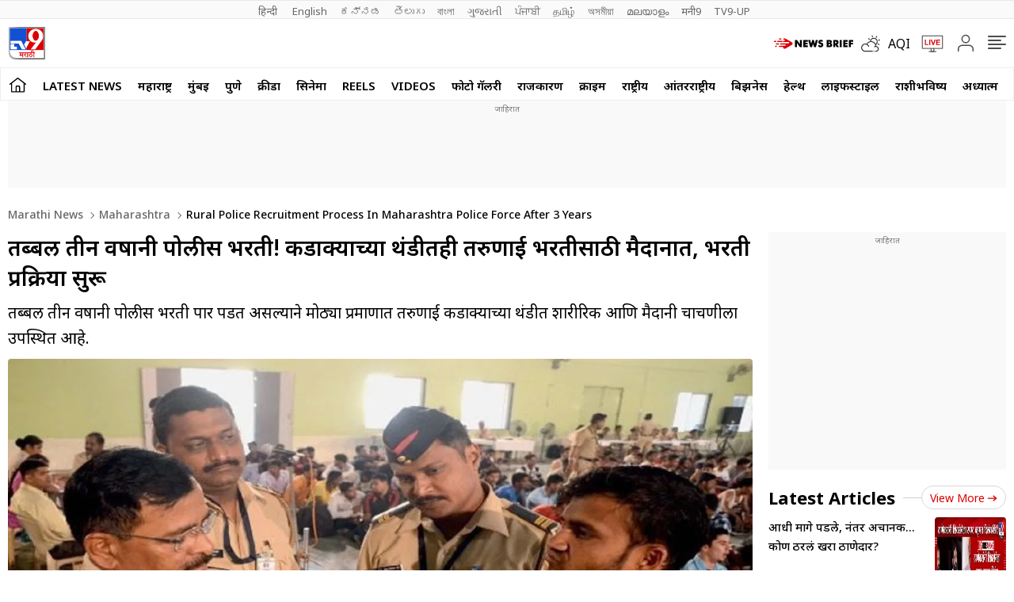

--- FILE ---
content_type: text/html; charset=utf-8
request_url: https://www.tv9marathi.com/maharashtra/rural-police-recruitment-process-in-maharashtra-police-force-after-3-years-au198-848635.html
body_size: 95323
content:
<!DOCTYPE html>
<html lang="mr" class="no-js">
<head>
<meta charset="UTF-8">
<meta name="viewport" content="width=device-width, initial-scale=1.0" >
<link rel="shortcut icon" href="https://images.tv9marathi.com/wp-content/themes/tv9marathi/images/favicon.ico" type="image/x-icon">
<link rel="preconnect" href="https://fonts.googleapis.com" crossorigin>
<link rel="preconnect" href="https://fonts.gstatic.com" crossorigin>
<meta itemprop="inLanguage" content="Marathi">
<meta http-equiv="content-language" content="mr">
<meta property="category" content="News">
<meta name="copyright" content="www.tv9marathi.com">
<meta name="author" content="TV9 Marathi">



<script>
  function is_mobile() {
    if (!navigator.userAgent.match(/Android/i) && !navigator.userAgent.match(/webOS/i) && !navigator.userAgent.match(/iPhone/i) && !navigator.userAgent.match(/iPod/i) && !navigator.userAgent.match(/iPad/i) && !navigator.userAgent.match(/Blackberry/i) && !navigator.userAgent.match(/UCWEB/i)) {
      return false;
    } else {
      return true;
    }
  }
</script>

<!--------------------------TV9 Marathi SEO PLUGIN START single------------------------>

<title>तब्बल तीन वर्षांनी पोलीस भरती! कडाक्याच्या थंडीतही तरुणाई भरतीसाठी मैदानात, भरती प्रक्रिया सुरू - Marathi News | Rural police recruitment process in maharashtra police force after 3 years | TV9 Marathi</title>
<meta name="description" content="तब्बल तीन वर्षांनी पोलीस भरती पार पडत असल्याने मोठ्या प्रमाणात तरुणाई कडाक्याच्या थंडीत शारीरिक आणि मैदानी चाचणीला उपस्थित आहे." />


<link rel="canonical" href="https://www.tv9marathi.com/maharashtra/rural-police-recruitment-process-in-maharashtra-police-force-after-3-years-au198-848635.html" />


<meta property="og:locale" content="mr_IN" />
<meta property="og:type" content="article" />
<meta property="og:title" content="तब्बल तीन वर्षांनी पोलीस भरती! कडाक्याच्या थंडीतही तरुणाई भरतीसाठी मैदानात, भरती प्रक्रिया सुरू " />
<meta property="og:description" content="तब्बल तीन वर्षांनी पोलीस भरती पार पडत असल्याने मोठ्या प्रमाणात तरुणाई कडाक्याच्या थंडीत शारीरिक आणि मैदानी चाचणीला उपस्थित आहे. " />
<meta property="og:url" content="https://www.tv9marathi.com/maharashtra/rural-police-recruitment-process-in-maharashtra-police-force-after-3-years-au198-848635.html" />



<meta property="og:site_name" content="TV9 Marathi" />
<meta property="article:publisher" content="https://www.youtube.com/Tv9Marathi" />
<meta name="twitter:title" content="तब्बल तीन वर्षांनी पोलीस भरती! कडाक्याच्या थंडीतही तरुणाई भरतीसाठी मैदानात, भरती प्रक्रिया सुरू " />
<meta name="twitter:description" content="तब्बल तीन वर्षांनी पोलीस भरती पार पडत असल्याने मोठ्या प्रमाणात तरुणाई कडाक्याच्या थंडीत शारीरिक आणि मैदानी चाचणीला उपस्थित आहे. " />
<meta name="twitter:url" content="https://www.tv9marathi.com/maharashtra/rural-police-recruitment-process-in-maharashtra-police-force-after-3-years-au198-848635.html" />

<meta name="keywords" content="Maharashtra Police Bharti, NASHIK NEWS, Nashik rural police, Police recruitment" />

<meta name="news_keywords" content="Police recruitment, rural police, maharashtra police, police force, 3 years start police bharti
">


<meta property="article:published_time" content="2023-01-02T12:39:05+05:30" />

<meta property="article:modified_date" content="2023-01-02T12:39:06+05:30" />

	

<meta property="twitter:image:src" content="https://images.tv9marathi.com/wp-content/uploads/2023/01/02180849/police-bharti.jpg" />
<meta property="og:image" content="https://images.tv9marathi.com/wp-content/uploads/2023/01/02180849/police-bharti.jpg" />
<meta property="og:image:width" content="1280" />
<meta property="og:image:height" content="720" />


		<meta name="robots" content="index, follow, max-snippet:-1, max-image-preview:large, max-video-preview:-1" />   
    

<meta property="fb:app_id" content="219994525426954" />
<meta name="twitter:card" content="summary_large_image" />
<meta name="twitter:creator" content="@tv9marathi" />
<meta name="twitter:site" content="@tv9marathi" />



<!--itemprop-->
<meta itemprop="name" content="तब्बल तीन वर्षांनी पोलीस भरती! कडाक्याच्या थंडीतही तरुणाई भरतीसाठी मैदानात, भरती प्रक्रिया सुरू ">
<meta itemprop="description" content="तब्बल तीन वर्षांनी पोलीस भरती पार पडत असल्याने मोठ्या प्रमाणात तरुणाई कडाक्याच्या थंडीत शारीरिक आणि मैदानी चाचणीला उपस्थित आहे. ">
<meta itemprop="image" content="https://images.tv9marathi.com/wp-content/uploads/2023/01/02180849/police-bharti.jpg?width=1280&enlarge=true">
<meta itemprop="publisher" content="TV9 Marathi" />
<meta itemprop="url" content="https://www.tv9marathi.com/maharashtra/rural-police-recruitment-process-in-maharashtra-police-force-after-3-years-au198-848635.html"/>
<meta itemprop="editor" content="www.tv9marathi.com" />
<meta itemprop="headline" content="तब्बल तीन वर्षांनी पोलीस भरती! कडाक्याच्या थंडीतही तरुणाई भरतीसाठी मैदानात, भरती प्रक्रिया सुरू "/>
<meta itemprop="sourceOrganization" content="TV9 Marathi" />
<meta itemprop="keywords" content="Maharashtra Police Bharti, NASHIK NEWS, Nashik rural police, Police recruitment" />
<meta itemprop="datePublished" content="2023-01-02T12:39:05+05:30" />
<meta itemprop="dateModified" content="2023-01-02T12:39:06+05:30" />
<!--itemprop-->


<!-- <meta name="facebook-domain-verification" content="8c1inrhg5wvrw93byuvdp0iem303y8" /> -->
<meta name="ahrefs-site-verification" content="aeb2d6353610249c21b3a32364675688b07c62d15ed9e2fac11a9e9f8f68cdbc">




<!-- afp header code starts here -->
<!-- afp header code ends here -->




<!-- VideoObject schema-->
<script type="application/ld+json">{"@context":"https:\/\/schema.org","@type":"VideoObject","name":"तब्बल तीन वर्षांनी पोलीस भरती! कडाक्याच्या थंडीतही तरुणाई भरतीसाठी मैदानात, भरती प्रक्रिया सुरू","uploadDate":"2023-01-02T12:39:05+05:30","description":"तब्बल तीन वर्षांनी पोलीस भरती पार पडत असल्याने मोठ्या प्रमाणात तरुणाई कडाक्याच्या थंडीत शारीरिक आणि मैदानी चाचणीला उपस्थित आहे.","thumbnailUrl":"https:\/\/images.tv9marathi.com\/wp-content\/uploads\/2023\/01\/02180849\/police-bharti.jpg","duration":"PT5M02S","publisher":{"@type":"Organization","name":"TV9 Marathi","logo":{"@type":"ImageObject","url":"https:\/\/static.tv9marathi.com\/wp-content\/uploads\/2023\/06\/08171934\/tv9marathi.jpg","width":"600","height":"60"}},"contentUrl":"https:\/\/www.tv9marathi.com\/maharashtra\/rural-police-recruitment-process-in-maharashtra-police-force-after-3-years-au198-848635.html","embedUrl":"https:\/\/www.youtube.com\/embed\/-yRaNMrCuQ8","interactionStatistic":{"@type":"InteractionCounter","interactionType":{"@type":"https:\/\/schema.org\/WatchAction"},"userInteractionCount":""}}</script>
<!-- VideoObject schema-->


<!-- NewsArticle schema-->
<script type="application/ld+json">{"@context":"https:\/\/schema.org","@type":"NewsArticle","mainEntityOfPage":{"@type":"WebPage","@id":"https:\/\/www.tv9marathi.com\/maharashtra\/rural-police-recruitment-process-in-maharashtra-police-force-after-3-years-au198-848635.html","name":"Rural police recruitment process in maharashtra police force after 3 years","image":"https:\/\/images.tv9marathi.com\/wp-content\/uploads\/2023\/01\/02180849\/police-bharti.jpg?w=1280&enlarge=true"},"headline":"तब्बल तीन वर्षांनी पोलीस भरती! कडाक्याच्या थंडीतही तरुणाई भरतीसाठी मैदानात, भरती प्रक्रिया सुरू","alternativeHeadline":"rural police recruitment process in maharashtra police force after 3 years","description":"तब्बल तीन वर्षांनी पोलीस भरती पार पडत असल्याने मोठ्या प्रमाणात तरुणाई कडाक्याच्या थंडीत शारीरिक आणि मैदानी चाचणीला उपस्थित आहे.","keywords":"Police recruitment, rural police, maharashtra police, police force, 3 years start police bharti\r\n","articleSection":"maharashtra","articleBody":"नाशिक : गेल्या तीन वर्षांपासून राज्यातील पोलीस भरती रखडली होती. त्यामुळे सैन्य दलात किंवा पोलीस दलात आपलं नशीब आजमावणारी तरुणाई आस लावून बसली होती. त्यामुळे अखेर पोलीस भरती जाहीर झाल्याने तरुणाईला मोठा आनंद झाला होता. नोव्हेंबरमध्ये प्रत्यक्ष या पोलीस भरतीला सुरुवात झाली होती. आजपासून यामधील शारीरिक आणि मैदानी चाचणीला सुरुवात झाली आहे. राज्यातील बहुतांश ठिकाणचे तरुण गेल्या दोन महिन्यांपासून पोलीस भरतीचा सराव करत होते. त्यामुळे अखेर त्यांच्या सरावाची परीक्षा आज होत आहे. नाशिकच्या ग्रामीण पोलीस दलाच्या आडगाव येथील मैदानावर ही शारीरिक चाचणी होत आहे. यामध्ये मैदानी चाचणी देखील होत आहे. त्यासाठी पोलीस अधिक्षक शहाजी उमाप यांनी भरतीसाठी प्रवेशपत्र मिळालेल्या तरुणाईला विशेष आवाहन केले होते.\r\n\r\nसुरुवातीला ऑनलाईन अर्ज करण्यासाठी काही तांत्रिक अडचणी आल्या होत्या. त्यामुळे अनेक तरुणांना अडचणी निर्माण झाल्या होत्या.\r\n\r\nराज्यभरातून जवळपास चौदा हजार जागांसाठी अठरा लाखाहून अधिक अर्ज प्राप्त झाले होते, त्यानुसार नाशिकमध्ये 179 जागांसाठी भरती होत आहे.\r\n\r\nनाशिकच्या ग्रामीण पोलीस दलात पोलीस शिपाई पदासाठी 164 तर चालक पदासाठी 15 जागांसाठी भरती होत आहे.\r\n\r\n\r\n\r\nपहाटेसहाला ज्याना प्रवेश पत्र मिळाले आहे त्यांनी सहा वाजता हजर राहण्याचे आवाहन केले होते, त्यात मूळ कागदपत्रे आणि छायांकित प्रती घेऊन उपस्थित राहण्याच्या सूचना होत्या.\r\n\r\nनाशिकमध्ये तापमानाचा पारा घसरलेला असतांना कडाक्याच्या थंडीत मोठ्या प्रमाणात तरुणाई उपस्थित होती. तब्बल तीन वर्षांनी होणारी भरती आल्याने तरुणाईमध्ये मोठा उत्साह पाहायला मिळत होता.","url":"https:\/\/www.tv9marathi.com\/maharashtra\/rural-police-recruitment-process-in-maharashtra-police-force-after-3-years-au198-848635.html","inLanguage":"mr","datePublished":"2023-01-02T12:39:05+05:30","dateModified":"2023-01-02T12:39:06+05:30","dateCreated":"2023-01-02T12:39:05+05:30","thumbnailUrl":"https:\/\/images.tv9marathi.com\/wp-content\/uploads\/2023\/01\/02180849\/police-bharti.jpg?w=1280&enlarge=true","image":{"@type":"ImageObject","url":"https:\/\/images.tv9marathi.com\/wp-content\/uploads\/2023\/01\/02180849\/police-bharti.jpg?w=1280&enlarge=true","width":1280,"height":720},"author":{"@type":"Person","name":"Kiran Balasaheb Tajne","url":"https:\/\/www.tv9marathi.com\/author\/kiran-tajne"},"publisher":{"@type":"Organization","name":"TV9 Marathi","url":"https:\/\/www.tv9marathi.com","logo":{"@type":"ImageObject","url":"https:\/\/images.tv9marathi.com\/wp-content\/uploads\/2023\/06\/08171934\/tv9marathi.jpg","width":"600","height":"60"}}}</script>
<!-- NewsArticle schema-->

<!-- WebPage schema-->
<script type="application/ld+json">{"@context":"https:\/\/schema.org","@type":"WebPage","url":"https:\/\/www.tv9marathi.com\/maharashtra\/rural-police-recruitment-process-in-maharashtra-police-force-after-3-years-au198-848635.html","name":"तब्बल तीन वर्षांनी पोलीस भरती! कडाक्याच्या थंडीतही तरुणाई भरतीसाठी मैदानात, भरती प्रक्रिया सुरू - Marathi News | Rural police recruitment process in maharashtra police force after 3 years","description":"तब्बल तीन वर्षांनी पोलीस भरती पार पडत असल्याने मोठ्या प्रमाणात तरुणाई कडाक्याच्या थंडीत शारीरिक आणि मैदानी चाचणीला उपस्थित आहे.","keywords":"Maharashtra Police Bharti, NASHIK NEWS, Nashik rural police, Police recruitment","inLanguage":"mr","publisher":{"@type":"Organization","name":"TV9 Marathi","url":"https:\/\/www.tv9marathi.com","logo":{"@type":"ImageObject","contentUrl":"https:\/\/images.tv9marathi.com\/wp-content\/uploads\/2023\/06\/08171934\/tv9marathi.jpg"}}}</script>
<!-- WebPage schema-->

<!-- Organization schema-->
<script type="application/ld+json">{"@context":"https:\/\/schema.org","@type":"NewsMediaOrganization","name":"TV9 Marathi","url":"https:\/\/www.tv9marathi.com","logo":{"@type":"ImageObject","url":"https:\/\/images.tv9marathi.com\/wp-content\/uploads\/2023\/06\/08171934\/tv9marathi.jpg","width":"600","height":"60"},"address":{"@type":"PostalAddress","streetAddress":"101B,1st Floor, Mafatlal Chambers ‘A’ Building","addressLocality":"Marathon Futurex IT Park","addressRegion":"N M Joshi Marg Lower Parel (E), Mumbai","postalCode":"400013"},"sameAs":["https:\/\/www.facebook.com\/Tv9Marathi\/","https:\/\/twitter.com\/tv9marathi","https:\/\/www.youtube.com\/user\/Tv9MaharashtraLive"]}</script>
<!-- Organization schema-->

<!-- ItemList schema-->
<script type="application/ld+json">{"@context":"https:\/\/schema.org","@type":"ItemList","itemListElement":[{"@type":"SiteNavigationElement","position":1,"name":"LATEST NEWS","description":"LATEST NEWS","url":"https:\/\/www.tv9marathi.com\/latest-news"},{"@type":"SiteNavigationElement","position":2,"name":"महाराष्ट्र","description":"महाराष्ट्र","url":"https:\/\/www.tv9marathi.com\/maharashtra"},{"@type":"SiteNavigationElement","position":3,"name":"मुंबई","description":"मुंबई","url":"https:\/\/www.tv9marathi.com\/maharashtra\/mumbai"},{"@type":"SiteNavigationElement","position":4,"name":"पुणे","description":"पुणे","url":"https:\/\/www.tv9marathi.com\/maharashtra\/pune"},{"@type":"SiteNavigationElement","position":5,"name":"क्रीडा","description":"क्रीडा","url":"https:\/\/www.tv9marathi.com\/sports"},{"@type":"SiteNavigationElement","position":6,"name":"सिनेमा","description":"सिनेमा","url":"https:\/\/www.tv9marathi.com\/entertainment"},{"@type":"SiteNavigationElement","position":7,"name":"Reels","description":"Reels","url":"https:\/\/www.tv9marathi.com\/videos\/short-videos"},{"@type":"SiteNavigationElement","position":8,"name":"Videos","description":"Videos","url":"https:\/\/www.tv9marathi.com\/videos"},{"@type":"SiteNavigationElement","position":9,"name":"फोटो गॅलरी","description":"फोटो गॅलरी","url":"https:\/\/www.tv9marathi.com\/photo-gallery"},{"@type":"SiteNavigationElement","position":10,"name":"राजकारण","description":"राजकारण","url":"https:\/\/www.tv9marathi.com\/politics"},{"@type":"SiteNavigationElement","position":11,"name":"क्राईम","description":"क्राईम","url":"https:\/\/www.tv9marathi.com\/crime"},{"@type":"SiteNavigationElement","position":12,"name":"राष्ट्रीय","description":"राष्ट्रीय","url":"https:\/\/www.tv9marathi.com\/national"},{"@type":"SiteNavigationElement","position":13,"name":"आंतरराष्ट्रीय","description":"आंतरराष्ट्रीय","url":"https:\/\/www.tv9marathi.com\/international"},{"@type":"SiteNavigationElement","position":14,"name":"बिझनेस","description":"बिझनेस","url":"https:\/\/www.tv9marathi.com\/business"},{"@type":"SiteNavigationElement","position":15,"name":"हेल्थ","description":"हेल्थ","url":"https:\/\/www.tv9marathi.com\/health"},{"@type":"SiteNavigationElement","position":16,"name":"लाईफस्टाईल","description":"लाईफस्टाईल","url":"https:\/\/www.tv9marathi.com\/lifestyle"},{"@type":"SiteNavigationElement","position":17,"name":"राशीभविष्य","description":"राशीभविष्य","url":"https:\/\/www.tv9marathi.com\/rashi-bhavishya"},{"@type":"SiteNavigationElement","position":18,"name":"अध्यात्म","description":"अध्यात्म","url":"https:\/\/www.tv9marathi.com\/spiritual-adhyatmik"},{"@type":"SiteNavigationElement","position":19,"name":"वेब स्टोरीज","description":"वेब स्टोरीज","url":"https:\/\/www.tv9marathi.com\/webstories"},{"@type":"SiteNavigationElement","position":20,"name":"Topics","description":"Topics","url":"https:\/\/www.tv9marathi.com\/topic"},{"@type":"SiteNavigationElement","position":21,"name":"महापालिका निवडणूक","description":"महापालिका निवडणूक","url":"https:\/\/www.tv9marathi.com\/elections\/maharashtra-municipal-corporation-election"},{"@type":"SiteNavigationElement","position":22,"name":"BMC","description":"BMC","url":"https:\/\/www.tv9marathi.com\/elections\/maharashtra-municipal-corporation-election\/bmc-mumbai-1301"}]}</script>
<!-- ItemList schema-->

<!-- Breadcrumb schema-->
<script type="application/ld+json">{"@context":"https:\/\/schema.org","@type":"BreadcrumbList","itemListElement":[{"@type":"ListItem","position":1,"item":{"@id":"https:\/\/www.tv9marathi.com","name":"Marathi News","image":"https:\/\/images.tv9marathi.com\/wp-content\/uploads\/2023\/06\/08171934\/tv9marathi.jpg"}},{"@type":"ListItem","position":2,"item":{"@id":"https:\/\/www.tv9marathi.com\/maharashtra","name":"Maharashtra","image":"https:\/\/images.tv9marathi.com\/wp-content\/uploads\/2023\/06\/08171934\/tv9marathi.jpg"}},{"@type":"ListItem","position":3,"item":{"@id":"https:\/\/www.tv9marathi.com\/maharashtra\/rural-police-recruitment-process-in-maharashtra-police-force-after-3-years-au198-848635.html","name":"Rural police recruitment process in maharashtra police force after 3 years","image":"https:\/\/images.tv9marathi.com\/wp-content\/uploads\/2023\/01\/02180849\/police-bharti.jpg?w=1280&enlarge=true"}}]}</script>
<!-- Breadcrumb schema-->


<!-- WebSite Search Schema-->
<script type="application/ld+json">
{
	"@context": "https://schema.org",
	"@type": "WebSite",
		
	"url": "https://www.tv9marathi.com",
	"potentialAction": 
	{
		"@type": "SearchAction",
		"target": "https://www.tv9marathi.com/search?q={search_term_string}",
		"query-input": "required name=search_term_string"
	}
}
</script>


<!-- WebSite Search Schema-->
<script>
function getMetaKeywordsContent() {
 var metas = document.getElementsByTagName('meta');for (var i=0; i< metas.length; i++) {if (metas[i].getAttribute("name") == "news_keywords") {var value = metas[i].getAttribute("content").split(",").map(Function.prototype.call, String.prototype.trim);return value;}}return '';}
 
 var pageType = 'article';
 
</script>
<!--------------------------TV9 Marathi SEO PLUGIN END------------------------>  

<!--------------------------TV9 Marathi HEAD START------------------------------>  

    <link rel="amphtml" href="https://www.tv9marathi.com/maharashtra/rural-police-recruitment-process-in-maharashtra-police-force-after-3-years-au198-848635.html/amp">
<!--------------------------TV9 Marathi HEAD END------------------------------>     
	
	
<link rel="next" href="https://www.tv9marathi.com/politics/mumbai-maard-association-doctors-strike-mumbai-jj-hospital-solapur-area-agitation-au122-848645.html" /><link rel="prev" href="https://www.tv9marathi.com/maharashtra/mumbai/sanjay-raut-reaction-on-deepak-kesarkar-statement-au29-848632.html" />	<link rel="preload" as="image" href="https://images.tv9marathi.com/wp-content/uploads/2023/01/02180849/police-bharti.jpg?w=1280" fetchpriority="high">
<style>

  .author-box figcaption a{margin-right: 0.25rem;}
  .language_menu a{white-space: pre;}
  .tv9_catnavbar a[href*="/sports/cricket-news/icc-cricket-world-cup"] {background-image:url(https://images.tv9marathi.com/wp-content/uploads/2023/10/world-cup-icon.png); background-repeat:no-repeat;background-size: 100%;background-position: center;color: transparent;width: 80px;text-indent: -9999px;}
  .tv9_logo h1{display:none}
  .tv9_navbarRHS .whats_icon {width: 30px;height: 35px;display: block;}
    #ic_whatsapp .st0{fill:#3C3C3B;stroke:#3C3C3B;stroke-width:0.5;stroke-miterlimit:10;}
    #ic_whatsapp .st1{fill:url(#SVGID_1_);fill:#60D669;}
    #ic_whatsapp .st2{fill:url(#SVGID_2_);fill:#60D669;}
    #ic_whatsapp .st3{fill:url(#SVGID_3_);fill:#1FAF38;}
    #ic_whatsapp .st4{fill:#FAFAFA;}
    #ic_whatsapp .st5{fill:url(#SVGID_4_);fill:#60D669;}
    .follow_whatsapp{display: flex;justify-content: center;margin-bottom: 10px;}
    .follow_whatsapp a{background: #249833;font-size: 16px;font-weight: 600; line-height: 22px; color: #fff; display: flex; align-items: center; justify-content: center; padding: 8px 16px;border-radius: 4px;}
    .follow_whatsapp a svg{height: 25px; width: 25px;margin: 0 4px;}
    .tv9_navbarRHS .aqi_icon svg {width: 1.125rem;height: 1.125rem;margin-right: 5px;margin-left: 0;display: block;}
    .tv9_navbarRHS .aqi_icon {display: inline-flex;align-items: center;}
        iframe.boardresultiframe{ height: 800px; }
    @media(max-width:767px){
      iframe.boardresultiframe{ height: 800px; } 
    }
    @media(max-width:767px){
      #taboola-below-article-thumbnails,#taboola-below-photo-thumbnails,#taboola-below-video-thumbnails,#taboola-below-category-thumbnails{overflow: hidden;}
    }
</style>
<style>
    .sharebox{display:flex;justify-content: center; align-items: center;cursor: pointer;border: 1px solid #C9C9C9;padding: 0.3125rem 0.3125rem 0.3125rem 0.5rem; border-radius: 50px;font-size: 0.75rem; font-weight: 400; line-height: 1.125rem;text-transform: uppercase;margin-left: 0.5rem;}
.sharebox span{background: #5B5B5B;height: 1.5rem; width: 1.5rem;display: flex;justify-content: center;align-items: center;border-radius: 50px;margin-left: 0.5rem;}
.sharebox svg{width:0.875rem;height:0.75rem;fill: #fff;}
  @media(min-width:1000px){
     .sharebox{padding: 0.3125rem 0.3125rem 0.3125rem 1.0625rem;font-size: 0.875rem;line-height: 1.25rem;}
    .sharebox span{height:1.875rem;width: 1.875rem;}
  }
</style>
<style>:root{--primary-text:#000000;--text-blue:#0848d4;--text-grey-light:#cccccc;--bg-grey:#e1e1e1;--primary-bg:#ffffff;--text-grey:#919191;--text-grey-light:#cccccc;--text-blue-light:#6a8edc;--ads-bg:#f9f9f9;--heading-viewmore-bg:#fff;--heading-viewmore-bdr:#d7d7d7;--heading-viewmore-txt:#dc0000;--common-story-bdr:#D7D7D7}.theme-dark{--primary-text:#ffffff;--text-blue:#ffffff;--primary-bg:#000000;--bg-grey:#252525;--ads-bg:#2f2f2f;--heading-viewmore-bg:#9F231F;--heading-viewmore-bdr:#9F231F;--heading-viewmore-txt:#fff;--common-story-bdr:#4D4D52}.theme-light,:root{--text-grey-light:#ccc}a,body{color:#000}.tv9common-head .h1,.tv9common-heading .h2,.tv9heading .h2{font-weight:700;padding-right:10px;text-transform:capitalize}#notiCount,.tv9_footerSticky .fs_listwrap .fs_link.short_menu.active{background-color:#dc0000}*,:after,:before{-webkit-box-sizing:border-box;-moz-box-sizing:border-box;box-sizing:border-box;padding:0;margin:0;outline:0}:root{--text-grey:#919191;--text-blue-light:#6a8edc;--bg-grey:#252525}.theme-light{--text-black:#000;--text-blue:#0848d4;--bg-grey:#e1e1e1;--bg-light:#fff}.theme-dark{--text-black:#fff;--text-blue:#fff;--bg-light:#000;--bg-grey:#252525}.theme-dark .adsCont{background:#2f2f2f}body{font-family:'Noto Sans',sans-serif;font-size:16px;line-height:26px;background:var(--bg-light);-webkit-text-size-adjust:none}a{text-decoration:none}ol,ul{list-style:none}img{max-width:100%;height:inherit}.flex,.tv9_navbar .container{display:flex;justify-content:space-between;align-items:center}.adsCont{text-align:center;clear:both;margin:10px -10px 20px;position:relative;height:300px;padding-top:2px;z-index:0;background:#f9f9f9;}.adsCont:before{content:"जाहिरात";font-size:10px;line-height:16px;display:block;color:#777}.adsCont.Topads {height:300px;}.adsCont.desktop,.adsCont.web,.menuNavigation ul.listItems li ul.subItems,.tv9_navbarRHS .menu_icon{display:none}.adsCont.mobile,.onlyMobileADS{display:block}.container{max-width:1320px;margin:0 auto;padding:0 10px}.tv9common-heading,.tv9heading{display:flex;align-items:center;justify-content:space-between;margin-bottom:10px;position:relative}.tv9common-heading .h2,.tv9heading .h2{font-size:22px;line-height:30px;background:#fff}.tv9common-heading a.view_more{font-weight:400;font-size:14px;line-height:20px;color:#dc0000;text-transform:capitalize;border:1px solid #d7d7d7;padding:5px 10px 3px;border-radius:30px;background:#fff;display:flex;align-items:center;flex:0 0 auto}.tv9common-heading a.view_more svg{width:13px;height:8px;margin-left:3px;fill:#dc0000}.tv9common-head{width:100%;position:relative;margin-bottom:10px}.tv9common-head .h1{font-size:18px;line-height:24px;background:#fff;display:inline-block}.tv9common-head:before{border-top:1px solid #cfcfcf;content:"";margin:0 auto;position:absolute;top:50%;left:0;right:0;bottom:0;width:100%;z-index:-1}.language_menu{background:#fafafa;border:solid #e9e9e9;border-width:1px 0}.language_menu .container{display:flex;flex-wrap:nowrap;overflow-x:auto;-webkit-overflow-scrolling:touch;align-items:center;overflow-y:hidden}.language_menu a{font-weight:400;font-size:13px;line-height:22px;text-transform:capitalize;color:#666;padding:2px 8px;height:22px}.language_menu a:first-child{padding-left:0}.tv9_navbar{background-color:#fff;padding:7px 0}.tv9_logo img{display:block;width:40px;height:36px}.tv9_navbarRHS{display:inline-flex;align-items:center}.tv9_navbarRHS svg{margin-left:14px;margin-right:5px}.tv9_navbarRHS .livetv_icon{width:26px;height:26px;display:block}.tv9_navbarRHS .search_icon{width:19px;height:19px;fill:#fff;display:block}.tv9_navbarRHS .bell_icon{width:22px;height:22px;display:block;fill:transparent}.menuNavigation{width:100%;height:0;color:#fff;position:fixed;top:0;z-index:10000;background:#fff;overflow:auto}.menuNavigation::-webkit-scrollbar{width:0}.menuNavigation::-webkit-scrollbar-track{background:#101f35}.menuNavigation::-webkit-scrollbar-thumb{background:#101f35}.menuNavigation::-webkit-scrollbar-thumb:hover{background:#101f35}.menuNavigation.active{height:100%;padding-top:19px}.menuNavigation ul.listItems{list-style:none;margin:0;justify-content:flex-start;flex-wrap:wrap;-moz-column-count:5;column-count:5;display:flex}.menuNavigation ul.listItems>li{width:100%;text-align:left;padding:5px 0;margin:0;border:0;position:relative;cursor:pointer;border-bottom:1px solid #e9e9e9;line-height:35px}.menuNavigation ul.listItems li>a{text-decoration:none;text-align:center;color:#000;font-size:15px;line-height:30px;margin-bottom:12px}.menuNavigation ul.listItems li a.catHead{font-weight:600;font-size:18px;margin-bottom:10px;color:#000}.menuNavigation ul.listItems li a.catHead:after{content:inherit}.menuNavigation ul.listItems li.active .subItems{display:block;padding-left:20px}.listItems li span{border:solid #000;border-width:0 1px 1px 0;display:inline-block;padding:4px;transform:rotate(-45deg);-webkit-transform:rotate(-45deg);position:absolute;right:10px;top:18px}.listItems li.active span{transform:rotate(45deg);-webkit-transform:rotate(45deg);top:14px}.menuNavigation .listItems li span{border-color:#000}body.openMenu{overflow:hidden}.megaMenu_Header{padding:15px 0;display:flex;align-items:center}.megaMenu_Header .tv9_logo{margin-right:20px}.search_box{width:calc(100% - 106px);display:flex;border:1px solid #e9e9e9}.search_box form{width:100%;display:flex}.search_box .s_input{height:30px;outline:0;border-radius:0;width:100%;padding:10px;font-size:13px;background:#fafafa;border:0}.search_box .s_input::placeholder{color:#000}#notiCount,.theme-dark .commonstory .h3,.tv9_footerSticky .fs_listwrap .fs_link.short_menu span,.tv9_footerSticky .fs_listwrap .fs_link.short_menu.active span{color:#fff}.search_box .s_button{height:30px;background:#fafafa;border:0;outline:0;border-radius:0;width:3rem;color:#000;display:flex;justify-content:center;align-items:center;cursor:pointer}.search_box .search_icon{width:12px;height:12px;display:block;border-radius:50%;border:2px solid #000;position:relative}.search_box .search_icon::after{content:"";position:absolute;width:6px;height:2px;background:#000;right:-5px;top:8px;transform:rotate(46deg)}.close_icon{width:24px;height:24px;display:block;margin-left:15px;cursor:pointer}#bell{display:flex}#posRel{position:relative;cursor:pointer}#notiCount{position:absolute;width:20px;height:20px;line-height:20px;text-align:center;right:0;border-radius:50%;top:-10px;font-size:12px}.notificationNews{background-color:#fff;box-shadow:0 3px 25px rgb(0 0 0 / 20%);right:-10px;top:36px;position:absolute;z-index:9;width:100vw;max-width:557px;display:none}.notificationNews .arrow{position:relative}.notificationNews .arrow:after{content:'';position:absolute;right:12px;bottom:0;border-left:10px solid transparent;border-right:10px solid transparent;border-bottom:10px solid #fff}.notificationNews-content .custom-scrollbar{height:100vh;overflow-y:auto}.notificationNews-content .custom-scrollbar li{border-bottom:1px solid #eee;padding:10px;display:flex;justify-content:space-between}.custom-scrollbar .notification-thumb{width:90px;margin-right:10px}.custom-scrollbar .notification-thumb img{border-radius:4px}.custom-scrollbar .notification-txt{width:calc(100% - 100px)}.custom-scrollbar p{font-size:15px;font-weight:400;display:-webkit-box;-webkit-line-clamp:3;-webkit-box-orient:vertical;overflow:hidden;line-height:21px}.notification-txt .bullet{display:inline-block;background:#144fd0;width:6px;height:6px;margin:0 5px 0 0;border-radius:50px;vertical-align:middle}.notification-txt .catTime{display:flex;margin:5px 0;font-size:12px;line-height:22px;justify-content:flex-start}.notification-txt .catTime a{color:#dc0000;position:relative;margin-right:20px}.notification-txt .catTime a:after{position:absolute;right:-10px;border-right:1px solid #000;content:'';height:10px;top:6px}.tv9_catnavbar{background-color:#fff;border:1px solid #eee}.tv9_catnavbar .container{display:flex;height:33px;flex-wrap:nowrap;overflow-x:auto;-webkit-overflow-scrolling:touch;align-items:center;overflow-y:hidden}.tv9_catnavbar .home_icon{width:19px;height:16px;display:block;fill:#000;margin:8px 0 10px}.tv9_catnavbar a{font-weight:600;font-size:15px;line-height:28px;text-transform:uppercase;color:#000;padding:2px 0 0;flex:0 0 auto;margin:0 7px}.copyright,.footer_navlinks a,.footer_netlinks li a,.fsocial_links span{font-weight:400;color:#666}.footer_netlinks strong,.fsocial_links span{line-height:24px;font-size:15px;text-align:center}.tv9_catnavbar a.active{border-bottom:2px solid #dc0000}.tv9_catnavbar a.active .home_icon{fill:#dc0000}.tv9_catnavbar a:first-child{margin-left:0}.tv9_catnavbar a:first-child.active{border-bottom:0}.sticky .tv9_catnavbar{top:0;position:fixed;width:100%;z-index:9;transition:.5s}.language_menu .container::-webkit-scrollbar,.tv9_catnavbar .container::-webkit-scrollbar{display:none}.tv9_footer{margin-top:20px}.tv9_footerlinks{background:#fff;box-shadow:0 -5px 15px rgba(0,0,0,.1);padding:20px 0 60px}.tv9_footerlinks .container{display:flex;justify-content:center;flex-wrap:wrap}.footer_LHS .fsocial{display:flex;justify-content:center;margin-bottom:20px}.footer_LHS .fsocial img{display:block;margin-right:20px}.fsocial_links span{text-transform:uppercase;display:block}.fsocial_links ul{display:flex;align-items:center;justify-content:center}.fsocial_links ul li{padding:10px}.fsocial_links ul li svg{width:23px;height:23px;display:block}.download_links a,.download_links img{display:inline-block}.footer_navlinks,.footer_netlinks{display:flex;justify-content:center;align-items:center;flex-wrap:wrap;margin-bottom:10px}.footer_navlinks a{font-size:15px;text-align:center;margin-right:15px;padding-bottom:10px}.footer_netlinks strong{font-weight:700;color:#666;display:block}.errorPage a,.errorPage p{font-weight:500;font-size:14px}.footer_netlinks ul,.sticky_sidebar{text-align:center}.footer_netlinks li{display:inline-block;margin-right:9px;margin-bottom:10px}.footer_netlinks li a{font-size:15px}.copyright{font-size:12px;line-height:19px;text-align:center}.tv9_footerSticky{display:flex;justify-content:center;align-items:center;position:fixed;width:100%;bottom:0;left:0;transition: 0.5s ease-in-out;z-index:110;background:#e8e8e8;}.tv9_footerSticky .fs_listwrap{display:grid;grid-template-columns:repeat(5, 1fr);width:100%;align-items:center;z-index:1;}.tv9_footerSticky .fs_listwrap .fs_link{display:flex;align-items:center;justify-content:center;padding:0.625rem;}.tv9_footerSticky .fs_listwrap .fs_link a{display:flex;flex-wrap:wrap;justify-content:center;align-items:center}.tv9_footerSticky .fs_listwrap .fs_link span{width:100%;font-weight:400;font-size:12px;line-height:20px;color:#000;text-align:center}.tv9_footerSticky .fs_listwrap .fs_link .img-wrap{width:30px;height:30px;display:flex;justify-content:center;align-items:center}
.tv9_footerSticky .fs_listwrap .fs_link .img-wrap img{width:24px;height:auto;display:block;}.tv9_footerSticky .fs_listwrap .fs_link.active{background-color:#ccc;}.sticky-down .tv9_footerSticky{bottom:-70px}.onlyWebADS{display:none}.fixedads{position:fixed;bottom:0;left:0;right:0;text-align:center;}.sticky-down .fixedads{bottom:0;transition:.5s ease-in-out}.sticky-down .scene,.sticky-up .fixedads{bottom:70px;transition:.5s ease-in-out}.sticky-up .scene{bottom:115px;transition:.5s ease-in-out}.blinker{display:inline-block;background:#d80202;border-radius:50%;box-shadow:0 0 0 0 #d80202;margin:0 8px 0 0;height:10px;width:10px;transform:scale(1);animation:2s infinite pulse-red}@keyframes pulse-red{0{transform:scale(.95);box-shadow:0 0 0 0 rgba(216,2,2,.7)}70%{transform:scale(1);box-shadow:0 0 0 10px rgba(216,2,2,0)}100%{transform:scale(.95);box-shadow:0 0 0 0 rgba(216,2,2,0)}}@keyframes pulse-white{0{transform:scale(.95);box-shadow:0 0 0 0 rgba(255,255,255,.7)}70%{transform:scale(1);box-shadow:0 0 0 10px rgba(216,2,2,0)}100%{transform:scale(.95);box-shadow:0 0 0 0 rgba(216,2,2,0)}}.errorPage{background:#ececec;border-radius:25px;padding:25px;text-align:center;margin-bottom:10px}.errorPage p{line-height:26px;color:#000;margin-bottom:10px}.errorPage a{background:#ff4d4d;border-radius:30px;text-align:center;color:#f3f3f3;padding:5px 15px}.border{background:#f6f6f6;height:10px;display:block;margin:20px -10px;width:100vw}.tv9wrapperMain{display:flex;flex-wrap:wrap;justify-content:flex-start}.main-col,.rhs-col{width:100%}.theme-dark .tv9common-heading .h2{background:#000;color:#fff}.three_collum_list .commonstory .smallstory a{padding-bottom:15px;margin-bottom:15px}.theme-dark .commonstory figure a{border-color:#444}@media(min-width:1000px){.adsCont{margin:0 0 20px;width:100%}.adsCont.Topads{height: 110px;}.adsCont.desktop,.adsCont.web,.menuNavigation ul.listItems,.onlyWebADS{display:block}.adsCont.mobile,.border,.listItems li span,.onlyMobileADS,.tv9_footerSticky{display:none}.tv9common-head:before,.tv9common-heading:before{border-top:1px solid #cfcfcf;content:"";margin:0 auto;position:absolute;top:50%;left:0;right:0;bottom:0;width:100%;z-index:-1}.tv9common-heading h1{font-weight:700;font-size:18px;line-height:18px}.language_menu .container{justify-content:center}.tv9_navbar{padding:10px 0}.tv9_logo img{width:47px;height:41px}.tv9_navbarRHS .bell_icon,.tv9_navbarRHS .livetv_icon{width:28px;height:28px}.tv9_navbarRHS .search_icon{width:21px;height:21px}.tv9_navbarRHS svg{margin-right:0}.tv9_navbarRHS .menu_icon{width:30px;height:30px;display:block}#toggleNav{display:flex;align-items:center}.MenuBtn{cursor:pointer;margin-left:14px}.MenuBtn i{width:23px;height:2px;display:block;background:#4c4c4c;margin-bottom:3px;border-radius:2px}.MenuBtn i:nth-child(4){padding-top:0}.MenuBtn i:nth-child(2n){width:17px}.menuNavigation ul.listItems>li{border-bottom:0}.menuNavigation ul.listItems li a.catHead:after{content:"";display:inline-block;width:7px;height:7px;border:solid #000;border-width:0 1px 1px 0;margin:-1px 0 0 3px;vertical-align:middle;-webkit-transform:rotate(-45deg);-moz-transform:rotate(-45deg);-ms-transform:rotate(-45deg);-o-transform:rotate(-45deg);transform:rotate(-45deg)}.footer_LHS,.tv9_dthprovider .channel_info li:nth-child(2n){border-right:1px solid #e7e7e7}.menuNavigation ul.listItems li ul.subItems{display:block;padding-left:0}.menuNavigation ul.listItems li ul.subItems li{line-height:22px}.notificationNews{top:44px}.notificationNews-content .custom-scrollbar{height:50vh;overflow-y:auto}.tv9_catnavbar .container{height:40px}.tv9_catnavbar a{font-size:15px;line-height:34px;padding:3px 0 0;margin:0 10px}.tv9_catnavbar a:first-child{padding-left:0;margin-left:0}.tv9_catnavbar .home_icon{width:23px;height:20px}.tv9_dthprovider .container{justify-content:space-between;align-items:center;flex-wrap:unset}.tv9_dthprovider p{font-size:15px;line-height:24px;width:35%}.tv9_dthprovider .channel_info{width:65%}.tv9_dthprovider .channel_info li{width:25%;border-right:1px solid #e7e7e7}.tv9_dthprovider .channel_info li:last-child{border-right:0}.tv9_footerlinks{padding:20px 0}.tv9_footerlinks .container{flex-wrap:unset}.footer_LHS{width:28%;margin-right:2%}.footer_RHS{width:70%}.download_links{display:flex;justify-content:center}.download_links img{margin:0 10px}.footer_navlinks,.footer_netlinks{justify-content:flex-start;flex-wrap:unset;align-items:flex-start}.footer_navlinks{margin-bottom:15px}.footer_netlinks strong{margin-right:15px}.footer_netlinks ul{text-align:left}.errorPage p{font-size:21px}.errorPage a{font-size:17px}.sticky-up .scene{bottom:60px}.main-col{width:calc(100% - 320px)}.rhs-col{width:300px;margin-left:20px}.sticky_sidebar{position:-webkit-sticky;position:sticky;top:101px}.rhs-newsWidgets .commonstory .h3{font-size:15px;font-weight:500;line-height:24px;display:block}}</style><style>
  .scrollT .tv9_navbar,.scrollB .tv9_navbar,.scrollB .tv9_catnavbar,.scrollT .tv9_catnavbar{position:fixed;width:100%;z-index:9;transition:.5s ease-in-out}
.scrollT .tv9_navbar{top:0}
.scrollB .tv9_navbar{top:-50px}
.scrollB .tv9_catnavbar{top:0}
.scrollT .tv9_catnavbar{top:50px}
.author-box figcaption .seprator {display: none;}
   @media(min-width:1000px){
      .tv9_navbar,.tv9_catnavbar {transition: top 0.4s ease;}
    .sticky .tv9_navbar,.sticky .tv9_catnavbar{position:fixed;width:100%;z-index:109;transition:none;transition: top 0.4s ease;}
    .sticky .tv9_navbar{top:0}
    .sticky .tv9_catnavbar{top:61px}
    .author-box figcaption .seprator {display: block;}
   }

.eletallywithSponsor{height: 480px;}
.eletallywithoutSponsor{height: 380px;}
.mapiframewrap{height: 800px;}
.biharsnapshotiframe{height:320px;}
.constituenciesiframe{height:730px;}
.partyWiseIframe{height:360px;}
.voteshareIframe{height:500px;}
@media (max-width: 767px) {
.eletallywithSponsor {height: 790px;}
.eletallywithoutSponsor{height: 670px;}
.mapiframewrap{height: 580px;}
.biharsnapshotiframe{height:630px;}
.constituenciesiframe{height:900px;}
.partyWiseIframe{height:360px;}
.voteshareIframe{height:780px;}
}
</style>

<style>.fixed-social,.theme_switcher{right:0;z-index:2;cursor:pointer}.card_title span,.tv9_banner img{display:block}.tv9_breakingStrip{background:#f5f5f5;padding:5px 10px;display:flex;align-items:center;margin:0 -10px 20px}.tv9_breakingStrip strong{font-weight:600;font-size:14px;line-height:16px;text-transform:uppercase;color:#dc0000;border-right:1px solid #cbcbcb;padding-right:6px;margin-right:10px;width:100px;text-align:center}.tv9_breakingStrip a{font-weight:500;font-size:14px;line-height:22px;text-transform:capitalize;color:#000}.tv9_breakingwidget{background:#343434;margin-bottom:20px}.tv9_breakingwidget iframe{height:200px}.breakingBigstory .imgWrp{height:200px;width:100%}.tv9_breakingwidget .breakingBigstory{display:flex;align-items:center;flex-wrap:wrap;flex-direction:column-reverse;padding:10px}.tv9_breakingwidget .breakingBigstory .imgWrp img{aspect-ratio:16/9;display:block}.tv9_breakingwidget .breakingBigstory .breakingBigcontent h2{font-size:24px;line-height:30px;text-transform:capitalize;color:#fff;margin-bottom:10px;text-align:center}.tv9_breakingwidget .breakingBigstory .breakingBigcontent a{line-height:30px;font-size:24px;margin-bottom:10px;color:#fff;font-weight:700;display:block}.tv9_breakingwidget .breakingBigstorylist{display:flex;flex-wrap:wrap}.tv9_breakingwidget .breakingBigstorylist figure a{padding:8px;display:flex;flex-direction:row-reverse}.tv9_breakingwidget .breakingBigstorylist figure:first-child a{background:#3e3d3d}.tv9_breakingwidget .breakingBigstorylist figure:nth-child(2) a{background:#454545}.tv9_breakingwidget .breakingBigstorylist figure:nth-child(3) a{background:#515151}.tv9_breakingwidget .breakingBigstorylist figure .imgWrp{margin-left:5%;width:33%}.tv9_breakingwidget .breakingBigstorylist figure .imgWrp img{border-radius:4px;height:60px}.tv9_breakingwidget .breakingBigstorylist .card_title{width:62%}.tv9_breakingwidget .breakingBigstorylist .card_title p{color:#fff;font-size:15px;line-height:22px;font-weight:600}.shortvideosBox,.top_story .middlebx,.tv9India_w,.tv9_WebstoryWrap,.tv9_treading{margin-bottom:20px}.tv9_treading .hastag{display:flex;align-items:center;flex-wrap:wrap}.tv9_treading .hastag a{background:#feeaea;border:1px solid #ffd0d0;font-weight:500;font-size:14px;line-height:22px;padding:5px 10px;border-radius:4px;margin-right:10px;margin-bottom:10px}.commonNews_Widget .news-cards figure:last-child,.detailBody .hastag a:last-child,.followus_widget .wrap_cont .followBtn a:last-child,.inArticleRNews_Widget .news-cards figure:last-child,.keyEvents .event-cards:last-child,.shortvideosBox li:last-child,.tv9_Webstories figure:last-child,.tv9_sectionWidget figure:nth-child(2n+2),.tv9_treading .hastag a:last-child{margin-right:0}.tv9_Webstories{display:flex;flex-wrap:nowrap;overflow-x:auto;-webkit-overflow-scrolling:touch;margin:0 -10px 0 0}.tv9_Webstories::-webkit-scrollbar{display:none}.shortvideosBox li,.tv9_Webstories figure{position:relative;width:205px;margin-right:3%;flex:0 0 auto}.shortvideosBox .CarouselBox .imgCont img,.tv9_Webstories figure .imgCont img{border-radius:10px;margin-bottom:0;vertical-align:top;aspect-ratio:3/4;height:auto;width:100%}.shortvideosBox .textgraint,.tv9_Webstories figure .card_title{padding:50% 10px 10px;left:0;right:0;border-radius:0 0 10px 10px;position:absolute;bottom:0;background:linear-gradient(to bottom,rgba(0,0,0,0) 0,rgba(0,0,0,0) 20%,rgba(0,0,0,.1) 30%,rgba(0,0,0,.8) 70%,#000 100%);display:flex;align-items:end;pointer-events:none}.tv9_Webstories figure .card_title .h3{color:#fff;font-weight:700;white-space:initial;font-size:16px;line-height:24px}.tv9_sliderWidget{padding-top:20px;margin:0 -10px 20px}.tv9_eventslider .tv9heading,.tv9_sliderWidget .tv9common-heading{padding:0 20px}.tv9_sliderWidget .tv9_CommonSlider{padding:0 0 20px 20px}.top_story .tv9_Trending_slider .splide__list,.tv9_sliderWidget .tv9_CommonSlider .splide__list{height:auto}.theme-dark .VideoDetailwrap .ArticleBodyCont p,.theme-dark .article-HD,.theme-dark .author-box figcaption,.theme-dark .author-box figcaption a,.theme-dark .breadcrumb span a,.theme-dark .commonNews_Widget .card_title .h3,.theme-dark .commonNews_Widget h2,.theme-dark .commonNews_Widget h2 a,.theme-dark .followus_widget .wrap_cont .h2,.theme-dark .inArticleRNews_Widget .news-cards .card_title span,.theme-dark .inArticleRNews_Widget h2,.theme-dark .short_desc,.theme-dark .tv9_WebstoryWrap .tv9common-heading .h2 a,.theme-dark .vidgyorPlayer h2,.tv9_sliderWidget .tv9_CommonSlider figure a{color:#fff}.theme-dark .breadcrumb span a, .theme-dark .breadcrumb span {color: #fff;}.commonNews_Widget .imgThumb,.text-overley .imgThumb,.tv9_sectionWidget .photo_wrap,.tv9_sliderWidget .tv9_CommonSlider figure .imgThumb,.tv9lb-liveblog-home ul li{position:relative}.tv9_sliderWidget .tv9_CommonSlider figure .imgThumb img{border-radius:4px;display:block;margin-bottom:5px;width:100%;height:147px}.tv9_sliderWidget .tv9_CommonSlider .card_title .h3{font-weight:600;font-size:16px;line-height:26px}.livematchWgt_Slider .splide__pagination,.top_story .tv9_Trending_slider .tv9Trend_Slider .splide__pagination,.tv9_sliderWidget .tv9_CommonSlider .splide__pagination{bottom:0}.tv9_sliderWidget .tv9_CommonSlider .splide__pagination__page{opacity:1;background:#9d9d9d;height:8px;width:8px;margin:2px 6px}.tv9_sliderWidget .tv9_CommonSlider .splide__pagination__page.is-active{background:#4b4b4b;height:7px;width:18px;border-radius:20px}.icon_Comn{position:absolute;bottom:10px;left:10px;font-weight:500;font-size:12px;line-height:22px;text-transform:uppercase;color:#fff;display:flex;align-items:center}.livematchWgt_wrapper .score_widget .team_status .scoreData,.tv9_eventslider .sponser_list,.tv9_eventslider .tv9heading h2{align-items:center;display:flex}.icon_Comn svg{margin-right:3px}.photo_count{background:#e21b22;border-radius:30px;padding:2px 12px}.photo_count svg{height:13px;width:13px}.video_time svg{height:24px;width:24px}.tv9_eventslider .sponser_list span{font-weight:400;font-size:12px;line-height:19px;color:#4c4c4c;padding-right:5px}.tv9_eventslider .sponser_list .sponser_name{border-right:1px solid #bcbcbc;margin-right:5px;padding-right:5px;line-height:0}.tv9_eventslider .sponser_list .sponser_name:last-child{border:0;padding:0;margin:0}.tv9_eventslider{background:#f0f4ff}.tv9_eventslider .tv9heading h2{background:0;color:#0040bd}.tv9_eventslider .tv9heading h2 img{margin-right:5px}.author-box figcaption a,.breadcrumb span.breadcrumb_last a,.tv9_eventslider .tv9_CommonSlider figure a,.tv9_photoWrapper .tv9_CommonSlider figure a{color:#000}.tv9_eventslider .tv9_CommonSlider figure .imgThumb .icon_Comn{background:#e21b22;height:20px;width:24px;display:flex;align-items:center;justify-content:center;border-radius:4px;left:0;bottom:0}.commonNews_Widget .news-cards figure .icon_Comn svg,.commonstory figure .icon_Comn svg,.tv9_eventslider .tv9_CommonSlider figure .imgThumb .icon_Comn svg,.tv9_landingWidget .imgThumb .icon_Comn svg{height:14px;width:14px;fill:#e21b22;margin-right:0}.tv9_photoWrapper,.tv9_photoWrapper .tv9common-heading .h2{background:#e4e4e4}.tv9_videoWrapper{background:#202020}.tv9_videoWrapper .tv9common-heading .h2,.tv9_videoWrapper .tv9common-heading .h2 a,.tv9_videoWrapper .tv9common-heading a.view_more{background:#202020;color:#fff}.theme-dark .common-heading a.view_more svg,.theme-dark .tv9_WebstoryWrap .tv9common-heading a.view_more svg,.theme-dark .tv9common-heading a.view_more svg,.tv9_videoWrapper .tv9common-heading a.view_more svg{fill:#fff}.shortvideosBox .common-heading h2{background:#f6f6f6}.shortvideosBox .CarouselBox{clear:both;overflow:hidden}.keyEvents-wrap,.shortvideosBox ul{overflow-x:auto;-webkit-overflow-scrolling:touch}.shortvideosBox ul{display:flex;flex-wrap:nowrap;margin-bottom:10px}.shortvideosBox ul::-webkit-scrollbar{display:none}.shortvideosBox .sv_btn{position:absolute;top:0;left:0;width:40px;height:35px;background:#dc0000;display:flex;justify-content:center;align-items:center;border-radius:10px 0 0;box-shadow:0 4px 11px rgba(0,0,0,.210824),0 5px 8px rgba(0,0,0,.078125)}.shortvideosBox .sv_btn svg{width:20px;height:20px}.shortvideosBox .textgraint h3 a{color:#fff;font-weight:700;white-space:initial;font-size:15px;line-height:24px}.commonstory .h3,.top_story .commonstory .h3{font-size:15px;font-weight:500;line-height:24px;display:block}.custom_banner img,.state_banner img,.top_story .rightbx,.tv9common-heading,.tv9heading{width:100%}.commonstory .bigstory .h3{font-size:18px;font-weight:700;line-height:28px;text-align:left;margin-top:10px}.bigstory .imgThumb,.bigstory .imgThumb img,.smallstory .imgThumb,.smallstory .imgThumb img{width:100%;border-radius:4px;aspect-ratio:16/9;position:relative;display:block;height:min-content}.blinker_post{margin-top:-10px;font-size:15px;text-transform:uppercase;line-height:26px}.commonstory figure a{border-bottom:1px solid #d7d7d7;display:flex;flex-wrap:wrap;justify-content:space-between;padding:0 0 15px;margin-bottom:15px}.commonstory .bigstory:first-child a{border:0;margin-bottom:0}.commonstory .smallstory a{display:flex;flex-wrap:inherit}.commonstory .smallstory:last-child a{border:0;margin-bottom:0;padding-bottom:0}.commonstory .smallstory.livestory a{padding:15px;background:#ffeaea;border-color:#ffd0d0}.commonstory .smallstory.livestory .blinker_post{font-weight:500;font-size:15px;line-height:22px;text-transform:uppercase;color:#dc0000}.commonNews_Widget .news-cards figure .icon_Comn,.commonstory figure .icon_Comn,.tv9_landingWidget .imgThumb .icon_Comn{background:#e21b22;height:20px;width:24px;justify-content:center;border-radius:4px;left:0;bottom:0}.top_story{display:flex;margin-bottom:20px;flex-wrap:wrap}.livematchWgt_wrapper,.state_link ul,.tv9_Trending_slider .full-width-trending-video figure,.tv9_banner,.tv9_landingStories .bigstory .imgThumb,.tv9lb-liveblog ul li p{margin-bottom:10px}.top_story .leftbx{order:3}.top_story .middlebx .commonstory .bigstory:first-child .h3{margin-top:0;font-size:22px;line-height:32px;margin-bottom:10px}.top_story .liveTvWebbx{margin-bottom:20px;line-height:0}.top_story .liveTvWebbx h2{background-color:#dc0000;text-align:center;padding:8px 10px;color:#fff;border-radius:4px 4px 0 0}.top_story .liveTvWebbx h2 a{color:#fff;align-items:center;justify-content:center;display:flex;font-size:22px;line-height:22px;text-transform:uppercase}.top_story .liveTvWebbx h2 a svg{width:30px;height:20px;margin-right:5px}.top_story .liveTvWebbx iframe{height:100%;aspect-ratio:16/9}.top_story .tv9_Trending_slider{margin-bottom:15px}.top_story .tv9_Trending_slider .icon_tc{left:10px;bottom:10px;position:absolute;display:flex;align-items:center;font-weight:500;font-size:12px;line-height:22px;text-transform:uppercase;color:#fff}.top_story .tv9_Trending_slider .icon_tc svg{height:24px;width:24px;margin-right:5px}.top_story .tv9_Trending_slider .tv9Trend_Slider{padding:0}.top_story .tv9_Trending_slider .bigstory .h3{font-size:16px;line-height:24px;margin-top:5px;font-weight:500}.top_story .tv9_Trending_slider .tv9Trend_Slider .splide__pagination__page{opacity:1;background:#9d9d9d;height:5px;width:5px}.top_story .tv9_Trending_slider .tv9Trend_Slider .splide__pagination__page.is-active{background:#4b4b4b;height:5px;width:14px;border-radius:20px}.tv9_banner{display:flex;justify-content:center}.five_collum,.three_plus_two_collum{display:flex;justify-content:space-between;flex-wrap:wrap;margin-bottom:20px}.five_collum .five_collum_list,.left_right_collum .left_collum_list,.left_right_collum .two_collum .three_collum_list,.three_collum .three_collum_list,.three_plus_two_collum .three_plus_two_collum_list{flex:0 0 100%}.five_collum_list .commonstory .smallstory:last-child a{padding:0 0 15px;margin-bottom:15px;border-bottom:1px solid #d7d7d7}.five_collum_list:last-child .commonstory .smallstory a{border-bottom:0;margin-bottom:0;padding-bottom:0}.states_widget .smallstory .imgThumb,.three_plus_two_collum_list.smallstory .imgThumb{order:1}.state_link ul{display:flex;flex-wrap:nowrap;overflow-x:auto}.state_link a{font-size:14px;line-height:32px;text-transform:uppercase;color:#4b4b4b;border:1px solid #d7d7d7;border-radius:50px;padding:5px 17px;margin-right:10px;white-space:nowrap}#mode_name,.ArticleBodyCont ol,.ArticleBodyCont ul{padding-left:30px}.state_link a.active,.state_link li.active a{color:#dc0000;border:1px solid #dc0000}.state_link ul::-webkit-scrollbar{display:none}.left_right_collum,.left_right_collum .two_collum,.three_collum{display:flex;justify-content:space-between;flex-wrap:wrap}.smallstory .imgThumb{max-width:90px;margin-left:10px;width:100%;position:relative}.left_right_collum .right_collum_list{margin:0;width:100%}.left_right_collum .two_collum_list .commonstory figure.smallstory.secondstory a{border-bottom:1px solid #d7d7d7;padding:0 0 15px;margin-bottom:15px}.text-overley .card_title{position:relative;left:0;right:0;width:100%}.commonstory .bigstory.text-overley .h3{position:absolute;bottom:0;width:100%;display:flex;-ms-flex-wrap:wrap;flex-wrap:wrap;align-items:flex-start;padding:80px 10px 10px;background:linear-gradient(to bottom,rgba(0,0,0,0) 0,rgba(0,0,0,0) 20%,rgba(0,0,0,.1) 30%,rgba(0,0,0,.8) 70%,#000 100%);font-size:16px;line-height:26px;color:#fff;z-index:1}.text-overley .imgThumb:before{content:'';position:absolute;top:0;left:0;width:100%;height:100%;background:0;z-index:1}.breadcrumb{margin:10px 0}.breadcrumb ul{white-space:nowrap;overflow-x:auto;overflow-y:hidden}.breadcrumb span{position:relative;font-weight:500;font-size:14px;line-height:22px;text-transform:capitalize;margin-right:3px}.breadcrumb span a{color:#666}.breadcrumb span::after{content:"";display:inline-block;width:6px;height:6px;border:solid #666;border-width:0 1px 1px 0;margin:-1px 0 0 3px;vertical-align:middle;-webkit-transform:rotate(-45deg);-moz-transform:rotate(-45deg);-ms-transform:rotate(-45deg);-o-transform:rotate(-45deg);transform:rotate(-45deg)}.breadcrumb span.breadcrumb_last::after{display:none}.article-HD{font-weight:700;font-size:22px;line-height:32px;color:#000;margin-bottom:10px}.short_desc{font-weight:500;font-size:18px;line-height:30px;color:#000;margin-bottom:10px;}.fixed-social{position:fixed;bottom:120px;box-shadow:-5px 4px 10px 0 rgba(0,0,0,.2);width:51px;height:44px;background-color:#5b5b5b;border-radius:8px 0 0 8px;display:flex;justify-content:center;align-items:center;-webkit-backface-visibility:hidden;backface-visibility:hidden}.fixed-social #share svg{width:30px;height:30px;fill:#fff;display:flex}.articleImg{position:relative;}.articleImg img{display:block;width:100%;border-radius:4px 4px 0 0}.image_caption{background:#eaeaea;padding:10px;display:flex;justify-content:space-between;flex-wrap:wrap}.image_caption span{font-weight:400;font-size:12px;line-height:18px;color:#000}.author-box{margin:10px 0 10px;display: flex;justify-content: space-between;align-items: flex-start;}.author-box figure{display:flex;justify-content:flex-start;align-items:center}.author-box .author_thumb{width:45px;margin-right:10px}.author_thumb img{border:1px solid #e1e1e1;display:block;border-radius:50%;width: 45px;height: 45px;}.author-box figcaption{font-weight:400;font-size:12px;line-height:17px;color:#4b4b4b;display: flex;flex-wrap: wrap;/*width:calc(100% - 55px)*/}.ArticleBodyCont ol li,.ArticleBodyCont p,.ArticleBodyCont ul li{font-weight:400;font-size:18px;margin-bottom:15px}.ArticleBodyCont h2{font-weight:600;font-size:18px;line-height:29px;margin-bottom:10px}.vidgyorPlayer{text-align:center;clear:both;margin:10px -10px;background:#f9f9f9;padding:20px 10px}.vidgyorPlayer h2{font-weight:600;font-size:20px;line-height:28px;text-align:center;margin-bottom:10px}.detailBody .hastag{display:flex;align-items:center;flex-wrap:wrap;justify-content:flex-start;margin:20px 0}.detailBody .hastag a{background:#feeaea;border:1px solid #ffd0d0;font-weight:500;font-size:14px;line-height:22px;padding:5px 10px;border-radius:4px;margin-right:10px;margin-bottom:10px;color:#000}.followus_widget{width:100%;margin:10px 0 20px;position:relative}.followus_widget .wrap_cont h2{position:relative;z-index:0;font-size:16px;line-height:26px;font-weight:600;margin-bottom:0;border-right:1px solid #dcdcdc;padding-right:10px}.followus_widget .wrap_cont .followBtn{display:flex;justify-content:center;align-items:center;width:calc(100% - 80px)}.followus_widget .wrap_cont .followBtn a{margin:0 5px;width:25px;height:25px;display:flex;padding:7px;border-radius:100%;align-items:center;justify-content:center}.followus_widget .wrap_cont .followBtn a:first-child{width:auto;height:auto;padding:0;border-radius:none}.followus_widget .wrap_cont .followBtn a svg{fill:#fff;width:25px;height:25px}.followus_widget .wrap_cont .followBtn .tw-icon{background:#55acee}.followus_widget .wrap_cont .followBtn .fb-icon{background:#3b5998}.followus_widget .wrap_cont .followBtn .link-icon{background:#0077b5}.followus_widget .wrap_cont .followBtn .in-icon{background:radial-gradient(circle at 33% 100%,#fed373 4%,#f15245 30%,#d92e7f 62%,#9b36b7 85%,#515ecf)}.followus_widget .wrap_cont .followBtn .yt-icon{background:#cd201f}.wrap_cont{display:flex;background:#fff;justify-content:space-between;margin:0 auto;align-items:center;padding:10px 8px;border-radius:8px;box-shadow:0 0 8px rgba(0,0,0,.1)}.followus_widget:before{border-top:1px solid #d7d7d7;content:"";margin:0 auto;position:absolute;top:50%;left:0;right:0;bottom:0;width:100%;z-index:-1}.commonNews_Widget,.inArticleRNews_Widget{background-color:#f2f2f2;margin:0 -10px 15px;padding:20px 10px}.ArticleBodyCont .inArticleRNews_Widget h2,.commonNews_Widget h2,.inArticleRNews_Widget h2{font-weight:700;font-size:22px;line-height:18px;margin-bottom:15px}.commonNews_Widget .news-cards,.inArticleRNews_Widget .news-cards{display:flex;flex-wrap:nowrap;overflow-x:auto;-webkit-overflow-scrolling:touch}.commonNews_Widget .news-cards::-webkit-scrollbar{display:none}.commonNews_Widget .card_title .h3,.inArticleRNews_Widget .news-cards .card_title span{font-weight:600;display:-webkit-box;overflow:hidden;text-overflow:ellipsis;-webkit-line-clamp:3;-webkit-box-orient:vertical}.commonNews_Widget .news-cards figure{width:66%;margin-right:8%;position:relative;flex:0 0 auto}.commonNews_Widget .news-cards figure::after{border-right:1px solid #d9d9d9;content:'';position:absolute;right:-15px;top:0;height:100%}.commonNews_Widget .news-cards figure:last-child::after{display:none}.commonNews_Widget .imgThumb img{border-radius:4px;margin-bottom:7px;width:100%;aspect-ratio:16/9;display:block}.commonNews_Widget .card_title .h3{font-size:16px;line-height:26px;color:#000}.embedvideo,.ytEmbed{margin:0 0 10px;position:relative;padding-bottom:56.25%;height:0;transition:.5s}.embedvideo>iframe[data-src*=jwplatform],.embedvideo>iframe[data-src*=youtube],.embedvideo>iframe[src*=jwplatform],.embedvideo>iframe[src*=youtube],.embedvideo>img,.ytEmbed>iframe[data-src*=youtube],.ytEmbed>img{position:absolute;top:0;left:0;width:100%;height:100%}.ArticleBodyCont p{overflow-wrap:break-word}.ArticleBodyCont a{color:#dc0000}.ArticleBodyCont .wp-caption,.ArticleBodyCont iframe{max-width:100%}.ArticleBodyCont ul li{list-style-type:disc}.ArticleBodyCont ol li{list-style-type:decimal}.ArticleBodyCont code ol li iframe,.ArticleBodyCont code ul li iframe{width:100%;height:100%;aspect-ratio:16/9}.ArticleBodyCont p.published-time{font-size:14px}.pointers_card{clear:both}.common_section .wrapper_section figure:first-child .time-stamp,.pointers_card ol{padding-left:15px}.pointers_card ol li{position:relative;border:1px solid #d6d6d6;border-radius:8px;padding:20px;box-shadow:-8px 8px 0 0 #e7e7e7;-webkit-box-shadow:-8px 8px 0 0 #e7e7e7;-moz-box-shadow:-8px 8px 0 0 #e7e7e7;margin-bottom:40px;counter-increment:foo;list-style:none;font-size:17px;line-height:28px;color:#424242}.pointersHD{font-size:18px;font-weight:700;line-height:2;margin-bottom:30px}.pointers_card ol li::after{color:#000;font-size:18px;background:#e9e9e9;width:38px;height:38px;border-radius:38px;position:absolute;top:-15px;left:-20px;display:flex;justify-content:center;align-items:center;content:counter(foo) ""}.detailBody table{border-collapse:collapse;width:100%;margin-bottom:10px}.detailBody td,.detailBody th{border:1px solid #ddd;padding:8px}.detailBody tr th,.detailBody tr:first-child td{padding-top:12px;padding-bottom:12px;text-align:left;background-color:#434343;color:#fff;font-weight:700}#mode_name,.photo_summary figcaption p{color:var(--text-black)}.inArticleRNews_Widget .news-cards figure{width:83.3%;margin-right:4%;flex:0 0 auto}.inArticleRNews_Widget .news-cards::-webkit-scrollbar{display:none}.inArticleRNews_Widget .news-cards figure a{display:flex;justify-content:flex-start}.inArticleRNews_Widget .news-cards .imgThumb{width:120px;margin-right:15px}.inArticleRNews_Widget .news-cards .imgThumb img{width:100%;border-radius:4px}.inArticleRNews_Widget .news-cards .card_title{width:calc(100% - 135px)}.inArticleRNews_Widget .news-cards .card_title span{font-size:15px;line-height:24px;color:#000}.theme_switcher{position:fixed;bottom:170px;box-shadow:-5px 4px 10px 0 rgba(0,0,0,.2);width:51px;height:44px;background-color:#5b5b5b;border-radius:8px 0 0 8px;display:flex;justify-content:center;align-items:center;-webkit-backface-visibility:hidden;backface-visibility:hidden}.switch_theme{cursor:pointer;display:inline-flex}.switch_theme input{opacity:0;width:0;height:0}#mode_name{text-transform:uppercase;font-size:.75rem;position:relative;display:inline-flex;align-items:center}#mode_name::before{position:absolute;left:0;content:"";width:28px;height:28px;background:url(https://images.tv9hindi.com/wp-content/themes/tv9bharavarsh/images/bright.svg) center no-repeat}.switch_theme input:checked+#mode_name::before{background:url(https://images.tv9hindi.com/wp-content/themes/tv9bharavarsh/images/moon.svg)}.photo_summary figure{border-radius:15px;margin-bottom:20px}.photo_summary figure:last-child{margin-bottom:0}.photo_summary .photo_wrap{position:relative;margin-bottom:15px}.photoCount{background-color:var(--bg-grey);border-radius:8px;color:#000;font-size:14px;min-width:76px;height:36px;line-height:36px;text-align:center}.dot,.pulse{border-radius:9999px}.load-more-btn,.viewMore{font-size:13px;line-height:24px}.photoCount span{font-size:18px;color:#000;font-weight:700}.photo_summary .photo_wrap img{width:100%;border-radius:20px;display:block}.photo_summary .socialTop{display:flex;padding-left:0;justify-content:flex-end}.photo_summary .socialTop li{float:left;width:32px;margin:0 5px 0 0;list-style:none}.photo_summary .socialTop li a{background-color:var(--bg-grey);margin:0 5px;width:32px;height:32px;display:flex;padding:7px;border-radius:100%}.photo_summary .socialTop li a svg{fill:#000;height:18px;width:18px}.theme-dark .breadcrumb span::after{border-color:#fff}.theme-dark .photoCount,.theme-dark .photoCount span{color:var(--text-grey-light)}.theme-dark .photo_summary .socialTop li a svg{fill:var(--text-grey-light)}.theme-dark .vidgyorPlayer{background:#2f2f2f}.theme-dark .vgrPlayerContainer{border-color:#424242}.theme-dark .commonNews_Widget,.theme-dark .inArticleRNews_Widget{background-color:#2f2f2f}.theme-dark .commonNews_Widget .news-cards figure::after{border-color:#646464}.theme-dark .detailBody .hastag a{background-color:#000;border-color:#444;color:#fff}.theme-dark .common-heading .h2,.theme-dark .heading .h2,.theme-dark .tv9_WebstoryWrap .tv9common-heading a.view_more,.theme-dark .tv9common-heading .h2 a,.theme-dark .tv9common-heading a.view_more{background:#000;color:#fff}.theme-dark .common-heading:before{border-color:#444}.theme-dark .common-heading a.view_more{background:#2f2f2f;border-color:#2f2f2f;color:#fff}.theme-dark .followus_widget:before{border-color:#2f2f2f}.theme-dark .followus_widget .wrap_cont{background-color:#000;border-color:#2f2f2f}.theme-dark .followus_widget .wrap_cont h2{color:#fff;border-color:#2f2f2f}.theme-dark .tv9_WebstoryWrap .tv9common-heading .h2{background:#000}.live-blink{display:flex;justify-content:flex-start;align-items:center;margin-bottom:10px}.live-blink span{color:#d70101;text-transform:uppercase;font-size:18px;font-weight:600}.blinker{position:relative;z-index:0;margin-right:10px}.pulse{position:absolute;top:0;left:0;width:100%;height:100%;background-color:#d50101;opacity:0;z-index:-1;pointer-events:none;animation:2s linear infinite pulseWave}.dot{position:relative;margin:0 auto;width:10px;height:10px;background-color:#e40101}@keyframes pulseWave{from{opacity:.4}to{transform:scale(3);opacity:0}}.keyEvents-wrap{padding:20px 0;display:flex;flex-wrap:nowrap}.keyEvents h2{text-align:center;font-size:20px;line-height:22px;font-weight:700}.keyEvents .event-cards{border:1px solid #d8d8d8;box-shadow:0 .125rem .5rem rgb(0 0 0 / 10%);padding:15px;border-radius:10px;flex:0 0 auto;width:62.75%;margin-right:3%}.keyEvents .event-cards a{font-size:17px;line-height:22px;color:#000}.keyEvents .event-cards strong{margin-bottom:10px;display:block;font-size:18px;line-height:1.5}.common_section.topNews9 .wrapper_section figure:first-child h2 a,.keyEvents .event-cards p{overflow:hidden;text-overflow:ellipsis;display:-webkit-box;-webkit-line-clamp:3;-webkit-box-orient:vertical}.blogHeading h2{color:#dc0000;font-size:16px;text-transform:capitalize}.tv9lb-liveblog{border-left:1px solid #d9d9d9;width:100%;margin-top:10px;padding-left:10px}.tv9lb-liveblog ul li{padding-left:15px;position:relative;padding-bottom:15px;margin-bottom:15px;border-bottom:1px solid #d9d9d9;list-style:none}.tv9lb-liveblog ul li:last-child{border-bottom:0}.tv9lb-liveblog ul li::after{content:'';width:10px;height:10px;position:absolute;top:0;left:-16px;border-radius:10px;background:#dc0000;box-sizing:border-box}.tv9lb-liveblog ul li li::after{background:#000;width:6px;height:6px;left:2px;top:15px}.tv9lb-liveblog ul li h3{margin-bottom:10px;font-size:20px;line-height:32px}.tv9lb-liveblog .timestamp span{color:#000;font-size:16px;line-height:1;font-weight:400;margin-bottom:10px;display:block}.ArticleBodyCont .news_liveblog ul{padding-left:0}.tv9lb-liveblog ul li.lbAds::after{display:none}.tv9lb-liveblog ul li.lbAds{padding:0;border-bottom:0}.tv9lb-liveblog ul li.lbAds .adsCont{margin:10px -10px 10px -25px}span[class*=cricon_]{width:60px;height:64px;background-repeat:no-repeat;float:left;background-size:100%;margin-right:10px;margin-bottom:10px}.cricon_four{background-image:url(https://images.tv9hindi.com/wp-content/uploads/2021/02/four.png)}.cricon_six{background-image:url(https://images.tv9hindi.com/wp-content/uploads/2021/02/six.png)}.cricon_out{background-image:url(https://images.tv9hindi.com/wp-content/uploads/2021/02/out.png)}.cricon_expert{background-image:url(https://images.tv9hindi.com/wp-content/uploads/2021/02/expert.png)}.tv9lb-liveblog-closed-message{color:#dc0000;text-transform:capitalize;margin:10px 0;text-align:center}.blog-desc .h3{line-height:2;margin-bottom:15px}.table-responsive{overflow:auto}iframe[src*=youtube]{height:100%;width:100%;aspect-ratio:16/9}.ArticleBodyCont ol li,.ArticleBodyCont p,.ArticleBodyCont ul li{line-height:2}.livematchWgt_wrapper .livematch_head{position:absolute;top:6px;left:50%;transform:translateX(-50%)}.livematchWgt_wrapper .livematch_head .live_head{font-weight:600;font-size:12px;line-height:19px;text-transform:uppercase;color:#dc0000}.livematchWgt_wrapper .livematch_head .live_head .blinker{animation:2s infinite pulse-red;background:#dc0000;width:7px;height:7px;margin:0 5px 0 0}.livematchWgt_wrapper .score_widget{display:flex;justify-content:space-between;align-items:center;margin:10px 0}.livematchWgt_wrapper .score_widget .team_status{display:flex;width:40%;justify-content:space-between;align-items:center}.common_section .wrapper_section figcaption h3 a,.tv9_sectionWidget .card_title .h3{text-overflow:ellipsis;display:-webkit-box;-webkit-line-clamp:3;-webkit-box-orient:vertical;overflow:hidden}.livematchWgt_wrapper .score_widget .team_status .team_logo{align-items:center;display:flex;width:30px;margin-right:10px}.livematchWgt_wrapper .score_widget .team_status .teamScore{width:calc(100% - 40px)}.livematchWgt_wrapper .score_widget .team_status .team_name{font-weight:600;font-size:16px;line-height:16px;text-transform:uppercase}.livematchWgt_wrapper .score_widget .team_status .scoreData .score{font-weight:700;font-size:16px;line-height:22px;text-transform:uppercase;margin-right:5px}.livematchWgt_wrapper .score_widget .team_status .scoreData .overs{font-weight:400;font-size:11px;line-height:18px;text-transform:uppercase}.livematchWgt_wrapper .score_widget .team-divider{text-align:center;position:relative;z-index:0;width:20%;font-weight:600;font-size:14px;line-height:22px;text-transform:uppercase}.livematchWgt_wrapper .match_timings{font-weight:500;font-size:10px;line-height:16px;text-transform:capitalize;color:#484848;text-align:center}.livematchWgt_Slider .splide__slide{background:#fff;border:1px solid #e8e8e8;padding:10px;position:relative}.livematchWgt_Slider{padding-bottom:20px}.livematchWgt_Slider .splide__pagination__page{opacity:1;background:#9d9d9d;height:5px;width:5px}.livematchWgt_Slider .splide__pagination__page.is-active{background:#4b4b4b;height:5px;width:14px;border-radius:20px}.tv9_sectionWidget{clear:both;display:flex;flex-wrap:wrap}.tv9_sectionWidget figure{margin-bottom:20px;flex:0 0 auto;width:48.5%;margin-right:3%;border-radius:10px}.tv9_sectionWidget .photo_wrap img{width:100%;border-radius:10px;display:block;margin-bottom:10px;aspect-ratio:16/9;object-fit:cover}.tv9_sectionWidget .card_title .h3{font-size:16px;line-height:26px;font-weight:600}.tv9_landingStories .bigstory .h3{margin-top:0}.tv9_landingStories .bigstory p{font-weight:400;font-size:16px;line-height:23px;display:none}.tv9_landingStories .commonstory .smallstory a,.tv9_landingWidget figure a{display:flex;flex-direction:row-reverse}.tv9_landingWidget{display:flex;flex-wrap:wrap;justify-content:flex-start}.tv9_landingWidget figure{margin-bottom:10px;width:100%;border-bottom:1px solid #e7e7e7;padding-bottom:10px}.tv9_landingWidget figure:last-child{border-bottom:0;margin-bottom:0}.tv9_landingWidget .imgThumb{max-width:90px;margin-left:10px;width:100%;position:relative;height:52px}.tv9_landingWidget .imgThumb img{width:100%;border-radius:4px;aspect-ratio:16/9;display:block}.tv9_landingWidget .card_title .h3{font-size:15px;line-height:26px;font-weight:600}.tv9_landingWidget figure:first-child{border-bottom:0;padding-bottom:0}.tv9_landingWidget figure:first-child a{display:unset}.tv9_landingWidget figure:first-child .imgThumb{max-width:100%;margin-left:0;margin-bottom:10px;height:inherit}.tv9_landingWidget figure:first-child .card_title .h3{font-size:20px;line-height:32px;font-weight:700}.tv9_landingWidget .adsCont.mobile{width:calc(100% + 20px)}.common-heading{text-align:center;position:relative;margin-bottom:10px}.common-heading h1,.common-heading h2{font-weight:700;font-size:18px;line-height:27px;text-transform:uppercase;text-align:center;display:inline-block;background:#fff;padding:0 10px;max-width:85%}.common-heading::before{position:absolute;left:0;height:4px;width:100%;border-top:1px solid #b0b0b0;content:'';z-index:-1;border-bottom:1px solid #b0b0b0;top:50%;margin-top:-2px}.sponsored_ads small{display:block;font-weight:500;font-size:11px;line-height:20px;text-transform:uppercase;color:#dc0000}.viewMore{font-weight:600;text-transform:uppercase;color:#dc0000;display:flex;justify-content:center;padding:0 0 10px}.load-more-btn::after,.viewMore span::after{content:"";display:inline-block;width:6px;height:6px;border:solid #dc0000;border-width:0 2px 2px 0;margin:-1px 0 0 3px;vertical-align:middle;-webkit-transform:rotate(-45deg);-moz-transform:rotate(-45deg);-ms-transform:rotate(-45deg);-o-transform:rotate(-45deg);transform:rotate(-45deg)}.load-more-btn{background:0;cursor:pointer;font-weight:600;text-transform:uppercase;color:#dc0000;display:flex;justify-content:center;width:100%;margin:0 auto;border:0;align-items:Center;padding-bottom:10px}.playIcon{background:url(https://images.tv9hindi.com/wp-content/themes/tv9bharavarsh/images/play.svg) center/46px no-repeat;position:absolute;width:100%;height:100%;top:0;left:0}.common_section .wrapper_section figure{background:#fff;box-shadow:0 0 4px rgba(0,0,0,.08);border-radius:4px;padding:10px;display:flex;flex-direction:row-reverse;margin-bottom:10px;flex-wrap:wrap}.common_section .wrapper_section figure .imgThumb{width:100px;margin-left:10px;position:relative;height:min-content;aspect-ratio:16/9;object-fit:cover}.common_section .wrapper_section figure .imgThumb img{border-radius:4px;display:block;height:56px;width:100%}.common_section .wrapper_section figure .imgThumb video{border-radius:4px;width:100%;height:100%}.common_section .wrapper_section figcaption,.common_section .wrapper_section .caption{width:calc(100% - 110px)}.common_section .wrapper_section figcaption h3 a{font-weight:500;font-size:16px;line-height:26px;color:#292929}.common_section .wrapper_section figure:first-child{flex-wrap:wrap;padding:0 0 10px}.common_section .wrapper_section figure:first-child .imgThumb{width:100%;margin-left:0}.common_section .wrapper_section figure:first-child .imgThumb img{border-radius:4px 4px 0 0;height:inherit;aspect-ratio:16/9}.common_section.topNews9 .wrapper_section figure:first-child .bigDesc{padding:15px;width:100%}.common_section .wrapper_section figure:first-child figcaption h3 a,.common_section.topNews9 .wrapper_section figure:first-child h2 a,.common_section.topNews9 .wrapper_section figure:first-child h3 a{font-weight:600;font-size:18px;line-height:28px;color:#000}.tv9lb-liveblog-home{border-left:1px solid #d3d3d3;margin:10px 0 10px 5px;padding-left:10px}.tv9lb-liveblog-home ul li::after{content:'';position:absolute;top:0;left:-16px;background:#d80202;border-radius:50%;box-shadow:0 0 0 0 #d80202;height:10px;width:10px;transform:scale(1);animation:2s infinite pulse-red}.tv9lb-liveblog-home .timestamp span{color:#363636;font-size:12px;line-height:1;font-weight:300;margin-bottom:8px;display:block}.tv9lb-liveblog-home ul li p{font-weight:400;font-size:16px;line-height:24px}.tv9lb-liveblog-home .moreBlogs{color:#dc0000;font-size:12px;font-weight:700;text-transform:uppercase}.catName,.readmore_desc .trigger{font-weight:500;text-transform:uppercase}.tv9lb-liveblog-home .moreBlogs span::after{content:"";display:inline-block;width:6px;height:6px;border:solid #dc0000;border-width:0 1px 1px 0;margin:-1px 0 0 3px;vertical-align:middle;-webkit-transform:rotate(-45deg);-moz-transform:rotate(-45deg);-ms-transform:rotate(-45deg);-o-transform:rotate(-45deg);transform:rotate(-45deg)}.common_section .wrapper_section figure:first-child .gal_btn{width:40px;height:33px;border-radius:0}.common_section .wrapper_section figure:first-child .gal_btn .camIC{width:17px;height:17px}.common_section .wrapper_section figure:first-child .gal_btn .vidIC{width:15px;height:15px}.readmore_desc{margin-bottom:20px;position:relative}.expand_summary .category_desc{position:relative;overflow:hidden;max-height:110px;transition:max-height .5s}.category_desc p{margin-bottom:10px;font-weight:400;font-size:15px;line-height:25px;text-align:center;color:#000}.expand_summary .category_desc::before{content:"";background:linear-gradient(181.73deg,rgba(255,255,255,0) -29.99%,rgba(255,255,255,.461467) 17.99%,#fff 64.98%);position:absolute;bottom:0;width:100%;height:90px;transition:opactiy .5s,visibility .5s}.readmore_desc.expanded .category_desc{max-height:100%}.readmore_desc.expanded .category_desc::before,.readmore_desc.expanded .trigger{opacity:0;visibility:hidden}.readmore_desc .trigger{display:flex;align-items:center;position:absolute;bottom:0;font-size:13px;color:#dc0000;transform:translate(-50%,-50%);left:50%;cursor:pointer}.readmore_desc .trigger::after{content:"";display:inline-block;width:6px;height:6px;border:solid #dc0000;border-width:0 2px 2px 0;margin:-1px 0 0 3px;vertical-align:middle;-webkit-transform:rotate(45deg);-moz-transform:rotate(45deg);-ms-transform:rotate(45deg);-o-transform:rotate(45deg);transform:rotate(45deg)}.catName{font-size:12px;line-height:28px;color:#b90000;position:relative}.onlyTimeStamp,.timeStamp{font-size:13px;color:#adadad;display:inline-flex;align-items:center;font-weight:500;line-height:28px;position:relative}.timeStamp{text-transform:uppercase}.timeStamp::before{position:absolute;left:-5px;border-left:1px solid #adadad;content:'';height:10px}.onlyTimeStamp{text-transform:lowercase}.time-stamp{display:flex;align-items:center;justify-content:flex-start;width:100%}.time-stamp span{color:#676767;font-weight:500;font-size:12px;line-height:28px;position:relative;margin-left:15px}.time-stamp span::before{content:'|';position:absolute;color:#676767;left:-11px}.gal_btn{background:#dc0000;border-radius:0 4px;position:absolute;bottom:0;left:0;width:24px;height:20px;display:flex;justify-content:center;align-items:center}.gal_btn svg{fill:none}.gal_btn .camIC{width:14px;height:14px}.gal_btn .vidIC{width:12px;height:12px}.common_section .wrapper_section figure:first-child figcaption{width:100%;padding:10px 15px 0}.homeTopNews9 .common-heading h1::before{content:"TOP";margin-right:4px}.rhs-newsWidgets .commonstory .smallstory a{padding-bottom:15px;margin-bottom:15px}.common_section .wrapper_section figure:first-child figcaption,.common_section .wrapper_section figure:first-child .caption{width:100%;padding:10px 15px 0 15px}.common_section .wrapper_section figcaption h3 a,.common_section .wrapper_section .caption h3 a{font-weight:500;font-size:16px;line-height:26px;color:#292929;overflow:hidden;text-overflow:ellipsis;display:-webkit-box;-webkit-line-clamp:3;-webkit-box-orient:vertical}.topWidget_WithoutAD{display:flex;justify-content:space-between;flex-wrap:wrap;margin-bottom:20px}.topWidget_WithoutAD .leftColumn,.topWidget_WithoutAD .rightColumn{width:100%}.breadcrumb{white-space: nowrap;overflow-x: auto;overflow-y: hidden;}.breadcrumb::-webkit-scrollbar {display: none;}@media(min-width:1000px){.fixed-social{top:36%;bottom:auto}.theme_switcher{top:28%;bottom:auto;}.breadcrumb::-webkit-scrollbar {display: none;}.right_collum_list .desktop,.top_story .rightbx{width:320px}.tv9common-heading:before{border-top:1px solid #cfcfcf;content:"";margin:0 auto;position:absolute;top:50%;left:0;right:0;bottom:0;width:100%;z-index:-1}.tv9_breakingStrip{margin:0 0 20px}.shortvideosBox,.top_story,.tv9_WebstoryWrap,.tv9_breakingwidget,.tv9_treading{margin-bottom:30px}.states_widget .smallstory .imgThumb img,.three_plus_two_collum .three_plus_two_collum_list:nth-child(2) .imgThumb img,.three_plus_two_collum .three_plus_two_collum_list:nth-child(3) .imgThumb img,.tv9_Webstories{width:100%}.shortvideosBox li,.tv9_Webstories figure{margin-right:2%;width:23.5%}.TrendingWidget_Wrapper{margin:0 0 10px}.tv9_sliderWidget{padding:20px 0;margin:0 0 30px}.common_section .wrapper_section figure:first-child figcaption,.common_section .wrapper_section figure:first-child .caption{width:100%;padding:10px 15px 0 15px}.common_section .wrapper_section figure:nth-child(2) figcaption,.common_section .wrapper_section figure:nth-child(2) .caption{width:100%;padding:10px 15px}.common_section .wrapper_section figure:first-child figcaption .wrap_cont{padding:10px 15px}.tv9_sliderWidget .tv9_CommonSlider{padding:0 20px 25px}.top_story .tv9_Trending_slider .tv9Trend_Slider{padding:0 0 20px}.tv9_breakingwidget .breakingBigstory{flex-wrap:inherit;flex-direction:inherit;padding:15px}.tv9_breakingwidget .breakingBigstory .imgWrp{width:48%;margin-right:2%}.tv9_breakingwidget .breakingBigstory .breakingBigcontent{width:50%}.tv9_breakingwidget .breakingBigstory .breakingBigcontent h2{text-align:left}.tv9_breakingwidget .breakingBigstory .breakingBigcontent a{font-size:34px;line-height:54px;font-weight:700}.tv9_breakingwidget .breakingBigstorylist{flex-wrap:inherit}.tv9_breakingwidget .breakingBigstorylist figure a{padding:15px 20px}.tv9_breakingwidget .breakingBigstorylist .card_title p,.tv9_landingWidget .card_title .h3{font-size:16px}.tv9_breakingwidget iframe{height:260px}.breakingBigstory .imgWrp{height:260px;width:auto}.top_story .leftbx{max-width:245px;order:inherit}.top_story .middlebx{width:calc(100% - 565px);padding:0 20px;margin-bottom:0}.top_story .middlebx .commonstory .bigstory:first-child .h3{margin-top:10px}.states_widget,.top_story .liveTvWebbx{margin-bottom:20px}.top_story .commonstory:first-child .bigstory a{flex-direction:column-reverse}.left_right_collum,.three_plus_two_collum{margin:0 -10px 30px}.three_plus_two_collum .three_plus_two_collum_list{flex:1 1 auto;flex-basis:calc(33.33% - 20px);margin:0 10px;border:0}.three_plus_two_collum_list.smallstory .imgThumb{order:1;max-width:250px}.three_plus_two_collum_list.smallstory a{border:0;padding:0;margin-bottom:0}.three_plus_two_collum .three_plus_two_collum_list:nth-child(2) a,.three_plus_two_collum .three_plus_two_collum_list:nth-child(3) a,.three_plus_two_collum.commonstory:first-child .bigstory a{flex-wrap:wrap;padding:0 0 15px}.three_plus_two_collum.commonstory .h3{font-size:17px;line-height:26px;font-weight:700}.states_widget .smallstory .imgThumb,.three_plus_two_collum .three_plus_two_collum_list:nth-child(2) .imgThumb,.three_plus_two_collum .three_plus_two_collum_list:nth-child(3) .imgThumb{max-width:100%;margin-left:0;margin-bottom:10px;order:inherit}.three_plus_two_collum .three_plus_two_collum_list:nth-child(4) .h3,.three_plus_two_collum .three_plus_two_collum_list:nth-child(5) .h3,.three_plus_two_collum .three_plus_two_collum_list:nth-child(6) .h3{font-weight:500;font-size:15px;line-height:24px}.five_collum{margin:0 -5px}.five_collum .five_collum_list{flex:1 1 auto;flex-basis:calc(20% - 10px);margin:0 5px}.five_collum_list .commonstory figure a{flex-wrap:wrap;padding-bottom:0}.five_collum_list .commonstory .smallstory:last-child a,.left_right_collum .two_collum_list .commonstory figure.smallstory.secondstory a{border:0;margin-bottom:0;padding-bottom:0}.states_widget .bigstory .h3,.states_widget .smallstory .h3{font-size:16px;font-weight:700;line-height:26px;letter-spacing:0;text-align:left}.left_right_collum .left_collum_list{flex:1 1 auto;flex-basis:calc(100% - 360px);margin:0 10px}.left_right_collum .right_collum_list{flex:1 1 auto;flex-basis:calc(340px - 20px);margin:0 10px}.left_right_collum .two_collum,.three_collum{margin:0 -10px}.left_right_collum .two_collum .two_collum_list .commonstory .bigstory{margin-bottom:10px}.left_right_collum .two_collum .two_collum_list:nth-child(2){flex-basis:calc(310px - 20px)}.left_right_collum .two_collum .two_collum_list{flex:1 1 auto;flex-basis:calc(100% - 330px);margin:0 10px}.left_right_collum .two_collum .two_collum_list .commonstory:first-child .bigstory a{padding-bottom:0}.three_collum .three_collum_list{flex:1 1 auto;flex-basis:calc(33.33% - 20px);margin:0 10px 30px}.three_collum .three_collum_list .commonstory figure a{min-height:70px}.state_link ul{padding-bottom:5px}.state_link ul::-webkit-scrollbar{width:0;height:4px;display:block}.state_link ul::-webkit-scrollbar-track{background:#e7e7e7;border-radius:10px}.state_link ul::-webkit-scrollbar-thumb{background:#b7b7b7;border-radius:10px}.state_link ul::-webkit-scrollbar-thumb:hover{background:#dc0000}.commonstory .h3{font-weight:500}.article-HD{font-weight:600;font-size:28px;line-height:38px}.short_desc{font-weight:400;font-size:20px;line-height:32px;margin-bottom:10px}.image_caption span{font-size:13px}.author-box figcaption{font-size:16px;line-height:16px}.ArticleBodyCont h2,.ArticleBodyCont p,.tv9lb-liveblog ul li{font-size:20px;line-height:32px}.tv9lb-liveblog ul li.lbAds .adsCont,.vidgyorPlayer{margin:10px 0}.vgrPlayerContainer{width:70%;margin:0 auto;border:6px solid #dcdcdc;height:100%;aspect-ratio:16/9}.wrap_cont{width:420px;border:1px solid #ececec;border-radius:14px;box-shadow:unset}.followus_widget .wrap_cont h2{font-size:16px;width:auto}.followus_widget .wrap_cont .followBtn{width:auto}.followus_widget .wrap_cont .followBtn a{width:28px;height:28px}.commonNews_Widget,.inArticleRNews_Widget{padding:20px;margin:0 0 20px}.commonNews_Widget .news-cards figure{width:22%;margin-right:4%}.commonNews_Widget .news-cards figure::after{right:-20px}.inArticleRNews_Widget .news-cards figure{width:31.3%;margin-right:3%}.keyEvents .event-cards{flex:1}.ArticleBodyCont iframe{max-width:100%}.ArticleBodyCont ol li,.ArticleBodyCont ul li{font-size:20px;line-height:32px;margin-bottom:15px}.tv9_sectionWidget figure{width:23.5%;margin-right:2%}.tv9_sectionWidget figure:nth-child(2n+2){margin-right:2%}.tv9_landingWidget figure:nth-of-type(3n+3),.tv9_sectionWidget figure:nth-child(4n+4){margin-right:0}.tv9_landingWidget figure{width:32%;margin-right:2%;border-bottom:0;padding-bottom:0}.tv9_landingWidget figure a{display:inherit}.tv9_landingWidget .imgThumb{max-width:100%;margin-left:0;margin-bottom:10px;height:inherit}.tv9_landingWidget figure:first-child .card_title .h3{font-size:16px;line-height:26px;font-weight:600}.tv9_landingStories .bigstory p{display:block}.common_section .wrapper_section figure:first-child .time-stamp,.common_section .wrapper_section figure:nth-child(2) .time-stamp,.states_widget.common_section .wrapper_section figure:nth-child(2) .time-stamp{position:unset}.common_section .wrapper_section figure:first-child .time-stamp,.common_section .wrapper_section figure:nth-child(2) .time-stamp{padding-left:15px}.wrapper_section{display:flex;justify-content:center;flex-wrap:wrap}.common_section .wrapper_section.top12 figure:nth-child(2)+.adsCont{width:300px;margin-left:1%}.common_section .wrapper_section figure{width:100%;position:relative}.common_section .wrapper_section figure:first-child{margin-right:1%}.common_section .wrapper_section figure:first-child,.common_section .wrapper_section figure:nth-child(2){flex-wrap:wrap;padding:0;width:calc(49% - 150px);flex-grow:1}.common_section .wrapper_section figure:first-child .imgThumb,.common_section .wrapper_section figure:nth-child(2) .imgThumb{width:100%;margin-left:0}.common_section .wrapper_section figure:first-child .imgThumb img,.common_section .wrapper_section figure:nth-child(2) .imgThumb img{border-radius:4px 4px 0 0;height:inherit;aspect-ratio:16/9}.common_section .wrapper_section figcaption h3 a{overflow:hidden;text-overflow:ellipsis;display:-webkit-box;-webkit-line-clamp:1;-webkit-box-orient:vertical}.common_section .wrapper_section figure:first-child figcaption h3 a,.common_section .wrapper_section figure:nth-child(2) h3 a{font-weight:600;font-size:18px;line-height:28px;color:#000;-webkit-line-clamp:2}.common_section.topNews9 .wrapper_section figure:first-child figcaption h3 a,.common_section.topNews9 .wrapper_section figure:nth-child(2) h3 a{display:-webkit-box;-webkit-line-clamp:3}.common_section .wrapper_section figure:nth-child(2) .gal_btn{width:40px;height:33px;border-radius:0}.common_section .wrapper_section figure:nth-child(2) .gal_btn .camIC{width:17px;height:17px}.common_section .wrapper_section figure:nth-child(2) .gal_btn .vidIC{width:15px;height:15px}.common_section .wrapper_section figure:nth-child(2) figcaption{width:100%;padding:10px 15px}.common_section .wrapper_section figure:first-child .imgThumb video,.common_section .wrapper_section figure:nth-child(2) .imgThumb video{border-radius:4px 4px 0 0}.time-stamp{position:absolute;bottom:0;left:10px}.topWidget_WithoutAD{margin-bottom:0}.topWidget_WithoutAD .leftColumn{width:330px;margin-right:20px}.topWidget_WithoutAD .rightColumn{width:calc(100% - 350px)}.topWidget_WithoutAD .rightColumn figure{width:48%}.topWidget_WithoutAD .rightColumn .commonstory{display:flex;justify-content:space-between;flex-wrap:wrap}.topWidget_WithoutAD .rightColumn .commonstory figure:nth-last-child(2) a{border-bottom:0}.breadcrumb{white-space: unset;max-width:980px;overflow: hidden;text-overflow: ellipsis;-webkit-line-clamp: 1;display: -webkit-box;-webkit-box-orient: vertical;}}</style>  <style>
    .ArticleBodyCont iframe[src*="youtube"], .ArticleBodyCont iframe[data-src*="youtube"],
    .ArticleBodyCont iframe[src*="jwplayer"], .ArticleBodyCont iframe[data-src*="jwplayer"]{width: 100%;height: 100%;aspect-ratio:16/9}
    .sticky_sidebar1 .adsCont {min-height:600px;}
      .vsIframe{height:830px}
      .mgIframe{height:750px}
      .wgIframe,.onlyPieIframe{height:350px}
      .mapIframe{height:640px;}
    .tv9_Trending_slider.not_scorecard {padding-bottom: 15px;border-bottom: 1px solid #d7d7d7;}
    .left_right_collum .two_collum .two_collum_list{width:100%;}
      @media(min-width:1000px){
          .vsIframe{height:330px}
          .mgIframe{height:400px}
          .wgIframe{height:340px}
          .mapIframe{height:570px;}
          .onlyPieIframe{height:295px}
      .tv9_Trending_slider.not_scorecard { padding-bottom: 0; border-bottom: none;}
      }
      .tv9_footerSticky .fswebsty_icon {width: 26px;height: 24px;display: block;fill: none;}
      .followus_widget .wrap_cont .followBtn .tw-icon{background:#000000}	
    .tv9_landingStories .commonstory .smallstory a, .tv9_landingWidget figure a { justify-content: space-between;}
    
    .tv9_navbarRHS .whats_icon {width: 30px;height: 35px;display: block;}
      #ic_whatsapp .st0{fill:#3C3C3B;stroke:#3C3C3B;stroke-width:0.5;stroke-miterlimit:10;}
      #ic_whatsapp .st1{fill:url(#SVGID_1_);fill:#60D669;}
      #ic_whatsapp .st2{fill:url(#SVGID_2_);fill:#60D669;}
      #ic_whatsapp .st3{fill:url(#SVGID_3_);fill:#1FAF38;}
      #ic_whatsapp .st4{fill:#FAFAFA;}
      #ic_whatsapp .st5{fill:url(#SVGID_4_);fill:#60D669;}
      .follow_whatsapp{display: flex;justify-content: center;margin-bottom: 10px;}
      .follow_whatsapp a{background: #249833;font-size: 16px;font-weight: 600; line-height: 22px; color: #fff; display: flex; align-items: center; justify-content: center; padding: 8px 16px;border-radius: 4px;}
      .follow_whatsapp a svg{height: 25px; width: 25px;margin: 0 4px;}
      @media(max-width:767px){
        #custom-iframes iframe{height:140px;}
      }
      span.premium-tag {
      display: none;
      }
  </style>
  <!--2024 election-->
  <style>
    .electionHD {display: flex;align-items: center;justify-content: space-between;margin-bottom: .94rem;}
    .electionHD .h1,.electionHD .h2{color: #000;font-size: 1.5rem;font-weight: 700;}
    .elecTwoCol_Wrapper{display:flex;justify-content:space-between;flex-wrap:wrap}
    .elecTwoCol_Wrapper .elec_Col{width:48.5%}
    @media(max-width: 767px){
        .elecTwoCol_Wrapper .elec_Col{width:100%}
    }
    .elcborder{width: 100%;height: .375rem;background: #efefef;display: block;margin: 1.88rem 0;}
    @media (max-width: 767px) {
      .elcborder {margin: 1.88rem -10px;width: auto;}
    }
  </style>
  <!--2024 election-->
  <!-- End sports9.css -->
  <style>
    .premium_content_body .ArticleBodyCont{position: relative;}
    .premium_content_body .ArticleBodyCont:after{background-image: linear-gradient(180deg,hsla(0,0%,100%,0) -40%,#fff);bottom: 0;content: "";height: 100%;left: 0;position: absolute;visibility: visible;width: 100%;}
    .premuimContentApp{background: rgba(246, 144, 30, 0.1); border: 1px solid rgba(246, 144, 30, 0.2); border-radius: 6px; padding: 20px;max-width:890px;margin: 0 auto 20px;}
    .premuimContentApp .fullStoryonApp{background: #fff;border-radius: 6px;text-align: center;padding: 40px;box-shadow: 0 0px 4px 0 rgba(0, 0, 0, 0.1), 0 1px 2px 0 rgba(0, 0, 0, 0.1);}
    .premuimContentApp .fullStoryonApp h3{font-size: 20px; font-weight: 700; line-height: 26px;margin-bottom:6px;}
    .premuimContentApp .fullStoryonApp span{display: block;font-size: 12px; line-height: 18px; font-weight: 400;margin-bottom:20px;}
    .premuimContentApp .fullStoryonApp .continueTV9App{background: #DC0000; color: #fff; border-radius: 6px; padding: 8px 20px; display: inline-block; font-size: 16px; line-height: 22px;}
    .premium-tag { position: absolute; left: 0; bottom: 0; background: #FFB900; font-weight: 600;  font-size: 0.75rem; text-transform: uppercase; width: 70px; height: 22px; display: inline-flex; align-items: center; justify-content: center;}

    .sp9_header .language_menu{background:#1a385d;border-color:#1a385d}
    .sp9_header .language_menu a{color:#fff}
    .sp9_header .tv9_navbar{border-bottom:1px solid #ededed}
    .sp9_logo img{display:block;width:45px;height:50px;margin-right:10px}
    .sp9Navbar_Main a{font-size:1rem;font-weight:500;margin:0 15px}
    .breadcrumb{margin:10px 0}
    .breadcrumb span{position:relative;font-weight:500;font-size:14px;line-height:22px;text-transform:capitalize;margin-right:3px}
    .breadcrumb span a{color:#666}
    .breadcrumb span::after{content:"";display:inline-block;width:6px;height:6px;border:solid #666;border-width:0 1px 1px 0;margin:-1px 0 0 3px;vertical-align:middle;-webkit-transform:rotate(-45deg);-moz-transform:rotate(-45deg);-ms-transform:rotate(-45deg);-o-transform:rotate(-45deg);transform:rotate(-45deg)}
    .breadcrumb span.breadcrumb_last::after{display:none}
    .breadcrumb span.breadcrumb_last a{color:#000}
    .sports_heading{display:flex;justify-content:space-between;align-items:center;flex-wrap:wrap;margin-bottom:10px}
    .sports_heading .h1{font-size:1.5rem;line-height:30px;font-weight:700;text-transform:capitalize;color:#471a81}
    .sportsNav_Links{display:flex;flex-wrap:nowrap;overflow-x:auto;-webkit-overflow-scrolling:touch;align-items:center;margin-bottom:5px}
    .sportsNav_Links::-webkit-scrollbar{display:none}
    .sportsNav_Links a{flex:0 0 auto;font-size:.875rem;line-height:20px;color:#4b4b4b;border:1px solid #d7d7d7;border-radius:50px;padding:5px 17px 3px 17px;margin-right:10px;display:block;text-transform:uppercase}
    .sportsNav_Links a.active,.sportsNav_Links a:hover{color:#ff00a5;border-color:#ff00a5}
    .Sports_TopNews{margin-bottom:20px}
    .spTopNews_Listing{display:grid;grid-template-columns:repeat(4,1fr);grid-gap:20px}
    .spTopNews_Listing figure:first-child{grid-row:1/3;grid-column:1/3}
    .spTopNews_Listing figure:first-child .h3{font-size:1.5rem;font-weight:700;line-height:32px}
    .spTopNews_Listing figure:first-child p{font-size:1rem;line-height:24px;overflow:hidden;text-overflow:ellipsis;display:-webkit-box;-webkit-line-clamp:2;-webkit-box-orient:vertical}
    .spTopNews_Listing .imgThumb img{display:block;width:100%;border-radius:8px;margin-bottom:10px}
    .spTopNews_Listing .card_title .h3{font-size:1rem;font-weight:500;line-height:22px;color:#000;overflow:hidden;text-overflow:ellipsis;display:-webkit-box;-webkit-line-clamp:2;-webkit-box-orient:vertical}
    .sportsTwoCol_Wrapper{display:flex;justify-content:flex-start;flex-wrap:wrap;margin-bottom:20px}
    .left-column{width:calc(100% - 320px)}
    .right-column{width:300px;margin-left:20px}
    .specialStory_Wrapper{border-radius:8px;background:#1a385d;padding:20px;margin-bottom:20px}
    .specialStory_Wrapper .imgThumb img{margin-bottom:10px;border-radius:8px;border:2px solid rgba(255,255,255,.5);display:block;width:100%}
    .specialStory_Wrapper .card_title .h3{font-size:1.125rem;font-weight:700;color:#fff;overflow:hidden;text-overflow:ellipsis;display:-webkit-box;-webkit-line-clamp:2;-webkit-box-orient:vertical}
    .sports9_TagWrapper{margin-bottom:20px}
    .sports9_TagWrapper{display:flex;flex-wrap:nowrap;overflow-x:auto;-webkit-overflow-scrolling:touch;align-items:center}
    .sports9_TagWrapper a{width:18.4%;margin-right:2%}
    .sports9_TagWrapper a:last-child{margin-right:0}
    .sports9_TagWrapper img{display:block;width:100%;border-radius:8px}
    .sports_heading a.view_more{font-weight:500;font-size:.875rem;line-height:20px;color:#000;text-transform:capitalize}
    .sports_heading a.view_more svg{width:13px;height:8px;margin-left:3px}
    .sports9_Webstories{display:flex;flex-wrap:nowrap;overflow-x:auto;-webkit-overflow-scrolling:touch;margin-bottom:20px}
    .sports9_Webstories figure{position:relative;width:18.4%;margin-right:2%}
    .sports9_Webstories figure:last-child{margin-right:0}
    .sports9_Webstories .imgThumb img{border-radius:8px;border:1px solid #000;display:block;width:100%}
    .sports9_Webstories .textgraint{padding:50% 10px 10px 10px;left:0;right:0;border-radius:0 0 8px 8px;position:absolute;bottom:0;background:linear-gradient(180deg,rgba(255,255,255,0) 26.39%,rgba(0,0,0,.88) 74.51%);display:flex;align-items:end;pointer-events:none}
    .sports9_Webstories .icon_web{position:absolute;top:15px;right:15px}
    .sports9_Webstories .icon_web svg{width:30px;height:30px}
    .sports9_Webstories .textgraint h3{color:#fff;font-weight:700;white-space:initial;font-size:1.125rem;line-height:26px;overflow:hidden;text-overflow:ellipsis;display:-webkit-box;-webkit-line-clamp:2;-webkit-box-orient:vertical}
    .sports9_VideoGallery{background:#000;color:#fff;padding:20px;margin-bottom:20px}
    .sports9_VideoGallery .sports_heading .h1,.sports9_VideoGallery .sports_heading .h1 a,.sports9_VideoGallery .sports_heading a.view_more{color:#fff}
    .sports9_VideoGallery a.view_more svg{fill:#fff}
    .sp9VidGal_Wrapper{display:grid;grid-template-columns:repeat(4,1fr);grid-gap:20px}
    .sp9VidGal_Wrapper figure:first-child{grid-row:1/3;grid-column:1/3}
    .sp9VidGal_Wrapper .imgThumb{position:relative}
    .sp9VidGal_Wrapper .imgThumb img{display:block;width:100%;border-radius:8px;margin-bottom:10px}
    .sp9VidGal_Wrapper .sp9_vidIC{position:absolute;top:50%;left:50%;transform:translate(-50%,-50%);display:flex}
    .sp9VidGal_Wrapper figure:first-child .sp9_vidIC svg{width:50px;height:52px}
    .sp9VidGal_Wrapper .sp9_vidIC svg{width:30px;height:32px}
    .sp9VidGal_Wrapper .card_title .h3{font-size:1rem;font-weight:600;line-height:24px;color:#fff;overflow:hidden;text-overflow:ellipsis;display:-webkit-box;-webkit-line-clamp:2;-webkit-box-orient:vertical}
    .sp9VidGal_Wrapper figure:first-child .card_title .h3{font-size:1.75rem;font-weight:700;line-height:42px}
    .sports9_YoutubeGallery{margin-bottom:20px;position:relative;padding:0 0 20px 0}
    .sports9_YoutubeGallery::before{content:'';width:100%;height:193px;background:#fff1f2;position:absolute;bottom:0;left:0;z-index:-1}
    .sp9YTGal_Wrapper{display:flex;flex-wrap:nowrap;overflow-x:auto;-webkit-overflow-scrolling:touch;align-items:center;padding:0 20px}
    .sp9YTGal_Wrapper figure{width:23.5%;margin-right:2%}
    .sp9YTGal_Wrapper figure:last-child{margin-right:0}
    .sp9YTGal_Wrapper .imgThumb{position:relative}
    .sp9YTGal_Wrapper .imgThumb img{border-radius:8px 8px 0 0;width:100%;display:block}
    .sp9YTGal_Wrapper .card_title{padding:10px;background-color:#fff;border-radius:0 0 8px 8px}
    .sp9YTGal_Wrapper .card_title .h3{font-size:1rem;font-weight:600;overflow:hidden;text-overflow:ellipsis;display:-webkit-box;-webkit-line-clamp:2;-webkit-box-orient:vertical}
    .sp9YTGal_Wrapper .sp9_ytIC{position:absolute;top:50%;left:50%;transform:translate(-50%,-50%);display:flex}
    .sp9YTGal_Wrapper .sp9_ytIC svg{width:50px;height:50px}
    .sports9_PhotoGallery{background:#00214a;color:#fff;padding:20px;margin-bottom:20px}
    .sports9_PhotoGallery .sports_heading .h1,.sports9_PhotoGallery .sports_heading .h1 a,.sports9_PhotoGallery .sports_heading a.view_more{color:#fff}
    .sports9_PhotoGallery a.view_more svg{fill:#fff}
    .sp9PhotoGal_Wrapper{display:flex;flex-wrap:nowrap;overflow-x:auto;-webkit-overflow-scrolling:touch;align-items:center}
    .sp9PhotoGal_Wrapper figure{width:23.5%;margin-right:2%;border-radius:4px;background:#073976;padding:5px}
    .sp9PhotoGal_Wrapper figure:last-child{margin-right:0}
    .sp9PhotoGal_Wrapper .imgThumb{position:relative}
    .sp9PhotoGal_Wrapper .imgThumb img{width:100%;display:block;border-radius:4px;margin-bottom:5px}
    .sp9PhotoGal_Wrapper .photo-count{position:absolute;left:10px;bottom:10px;display:flex;align-items:center;color:#fff;font-size:.75rem;font-weight:500;line-height:1}
    .sp9PhotoGal_Wrapper .photo-count svg{width:13px;height:13px;margin-right:5px}
    .sp9PhotoGal_Wrapper .card_title{padding:5px}
    .sp9PhotoGal_Wrapper .card_title .h3{font-size:1rem;font-weight:600;color:#fff;overflow:hidden;text-overflow:ellipsis;display:-webkit-box;-webkit-line-clamp:2;-webkit-box-orient:vertical}
    .sp9TabNav_Wrapper{display:flex;flex-wrap:nowrap;overflow-x:auto;-webkit-overflow-scrolling:touch;align-items:center;margin-bottom:20px}
    .sp9TabNav_Wrapper figure{width:12.57%;margin-right:2%;border-radius:8px;border:1.5px solid #e9e9e9;background:#fff;text-align:center;padding:15px;cursor:pointer}
    .sp9TabNav_Wrapper figure:last-child{margin-right:0}
    .sp9TabNav_Wrapper .imgThumb{width:50px;height:50px;border:1px solid #e9e9e9;border-radius:100%;margin:0 auto 10px auto;display:flex;justify-content:center;align-items:center;background:#f9f9f9}
    .sp9TabNav_Wrapper .imgThumb svg{width:27px;height:27px}
    .sp9TabNav_Wrapper figure:hover{background:#f9f9f9}
    .sp9TabNav_Wrapper figure:hover .imgThumb{background:#fff}
    .sp9TabNav_Wrapper .card_title .h3{font-size:1.125rem;font-weight:500;line-height:32px}
    .scrolltop{width:40px;height:40px;position:fixed;bottom:70px;right:15px;visibility:hidden;background-color:#1a385d;z-index:1;text-align:center;cursor:pointer;border-radius:50%}
    .scrolltop:after{border-bottom-style:solid;border-bottom-width:2px;border-right-style:solid;border-right-width:2px;content:"";display:inline-block;height:12px;width:12px;border-color:#fff;-moz-transform:rotate(225deg);-ms-transform:rotate(225deg);-webkit-transform:rotate(225deg);transform:rotate(225deg);margin-top:16px}
    .sports9_Webstories .textgraint .h3 {
        color: #fff;
        font-weight: 700;
        white-space: initial;
        font-size: 1.125rem;
        line-height: 26px;
        overflow: hidden;
        text-overflow: ellipsis;
        display: -webkit-box;
        -webkit-line-clamp: 2;
        -webkit-box-orient: vertical;
    }
    @media(max-width:767px){
    .sp9Navbar_Main{display:none}
    .ListingPage_Wrapper.category-landing .sports_heading .h1,.ListingPage_Wrapper.subcategory .sports_heading .h1{margin-bottom:10px}
    .left-column,.right-column{width:100%}
    .right-column{margin-left:0;}
    .spTopNews_Listing{grid-template-columns:auto}
    .spTopNews_Listing figure:first-child{grid-column:auto;grid-row:auto}
    .spTopNews_Listing figure a{display:flex;flex-direction:row-reverse}
    .spTopNews_Listing figure:first-child a{display:grid}
    .spTopNews_Listing .imgThumb{width:100px;margin-left:10px}
    .spTopNews_Listing .card_title{width:calc(100% - 110px)}
    .spTopNews_Listing figure:first-child .imgThumb{width:100%;margin-left:0}
    .spTopNews_Listing figure:first-child .card_title{width:100%}
    .spTopNews_Listing .imgThumb img{border-radius:4px;margin-bottom:0}
    .spTopNews_Listing figure:first-child .imgThumb{margin-bottom:10px}
    .spTopNews_Listing figure:first-child .h3{margin-bottom:10px}
    .sports9_TagWrapper a{width:80%;margin-right:4%;flex:0 0 auto}
    .sports9_TagWrapper::-webkit-scrollbar{display:none}
    .sports9_Webstories figure{width:80%;margin-right:4%;flex:0 0 auto}
    .sports9_Webstories::-webkit-scrollbar{display:none}
    .sports9_VideoGallery{padding:15px}
    .sp9VidGal_Wrapper{display:flex;flex-wrap:wrap;justify-content:space-between}
    .sp9VidGal_Wrapper figure{width:46%}
    .sp9VidGal_Wrapper figure:first-child{width:100%}
    .sp9VidGal_Wrapper figure:first-child .imgThumb{width:100%;margin-bottom:10px}
    .sp9VidGal_Wrapper .imgThumb img{border-radius:4px}
    .sp9VidGal_Wrapper figure:first-child .card_title{width:100%}
    .sp9YTGal_Wrapper figure{width:80%;margin-right:4%;flex:0 0 auto}
    .sp9YTGal_Wrapper::-webkit-scrollbar{display:none}
    .sports9_PhotoGallery{padding:15px}
    .sp9PhotoGal_Wrapper figure{width:80%;margin-right:4%;flex:0 0 auto}
    .sp9PhotoGal_Wrapper::-webkit-scrollbar{display:none}
    .sp9TabNav_Wrapper figure{width:45%;margin-right:4%;flex:0 0 auto}
    .sp9TabNav_Wrapper::-webkit-scrollbar{display:none}
    }
  </style>
  <!-- End sports9.css -->

  <script type="text/javascript">
  function dayPart( ) { var oneDate = new Date( ); var theHour = oneDate.getHours(); if (theHour < 10) { return "0" + theHour; }  else { return theHour; } }
  		function getUserId() {
	  try {
		const raw = localStorage.getItem('user');
		if (!raw) return null;
	
		const parsed = JSON.parse(raw);
	
		let id = null;
		if (parsed && typeof parsed === 'object') {
		  if (parsed.id !== undefined && String(parsed.id).trim() !== '') {
			id = parsed.id;
		  } else if (parsed.user_id !== undefined && String(parsed.user_id).trim() !== '') {
			id = parsed.user_id;
		  }
		} else if (typeof parsed === 'string' || typeof parsed === 'number') {
		  const v = String(parsed).trim();
		  if (v) id = v;
		}
	
		if (id !== null && id !== undefined) {
		  console.log("User ID from localStorage:", id);
		  return id;
		}
		return null;
	  } catch (e) {
		// malformed JSON or access issue
		return null;
	  }
	}
</script>
  <!-- Custom Dimensions - DataLayer --> 
  
  <script>
dataLayer=[{
 'page_type':'Detail',
 'content_id':'848635',
 'content_type':'NewsArticle',
 'word_count':'199',
 'author_name':'kiran-tajne',
 'author_id':'198',
 'edit_by_author_name':'kiran-tajne',
 'edit_by_author_id':'NA',
 'title':'तब्बल तीन वर्षांनी पोलीस भरती! कडाक्याच्या थंडीतही तरुणाई भरतीसाठी मैदानात, भरती प्रक्रिया सुरू',  
 'published_date':'2023-01-02 12:39:05',
 'modification_date':'2023-01-02 12:39:06',
 'article_position':'NA',
 'category':'maharashtra',
 'anchor_name':'NA',
 'sub_category':'maharashtra',
 'previous_source':'NA',
 'day_parting':'NA',
 'user_id' : getUserId() ?? null
}]
</script>
 <!-- Custom Dimensions - DataLayer -->
  
<!-- Google Tag Manager -->
<script>(function(w,d,s,l,i){w[l]=w[l]||[];w[l].push({'gtm.start':
new Date().getTime(),event:'gtm.js'});var f=d.getElementsByTagName(s)[0],
j=d.createElement(s),dl=l!='dataLayer'?'&l='+l:'';j.async=true;j.src=
'https://www.googletagmanager.com/gtm.js?id='+i+dl;f.parentNode.insertBefore(j,f);
})(window,document,'script','dataLayer','GTM-KJCVLZS');</script>
<!-- End Google Tag Manager -->

<script async>
  var _comscore = _comscore || [];
  _comscore.push({
    c1: "2",
    c2: "33425927"
  });
  (function() {
    var s = document.createElement("script"),
      el = document.getElementsByTagName("script")[0];
    s.async = true;
    s.src = (document.location.protocol == "https:" ? "https://sb" : "http://b") + ".scorecardresearch.com/beacon.js";
    el.parentNode.insertBefore(s, el);
  })();
</script>

<!-- Mobile First New Design CSS Start -->
<style></style>
<!-- Mobile First New Design CSS End -->
<script async src="https://securepubads.g.doubleclick.net/tag/js/gpt.js"></script>

<!--- new ad implementation logic -->
<script type="text/javascript">
          window.googletag = window.googletag || {cmd: []};
    googletag.cmd = googletag.cmd || [];

</script>

<!--- new ad implementation logic vimal -->
<style>
.vidgyorPlayer{padding:10px}
.detailBody .hastag{display: flex; align-items: center; flex-wrap: nowrap;overflow-x: auto;-webkit-overflow-scrolling: touch;justify-content: flex-start;margin:10px 0 0 0;}
.detailBody .hastag a{background: #FEEAEA;border: 1px solid #FFD0D0;font-weight: 500;font-size: 12px;line-height: 18px; padding: 5px 12px;border-radius: 4px; margin-right: 10px; margin-bottom: 10px;color:#000;flex: 0 0 auto;}
.detailBody .hastag a:last-child{margin-right: 0;}
@media(min-width:1000px){
.vidgyorPlayer{margin:0;}
.vgrPlayerContainer{width:40%;}
}
</style>


<script type="text/javascript">
  window._taboola = window._taboola || [];
   
  _taboola.push({article:'auto'});			 
  </script>
<script type="text/javascript">
  (function() {
  var _sf_async_config = window._sf_async_config = (window._sf_async_config || {});
  _sf_async_config.uid = 67051;
  _sf_async_config.domain = 'tv9marathi.com'; //CHANGE THIS TO THE ROOT DOMAIN
    _sf_async_config.type = 'article page'; 
    _sf_async_config.flickerControl = false;
  _sf_async_config.useCanonical = true;
  _sf_async_config.useCanonicalDomain = true;
      _sf_async_config.sections = 'maharashtra'; // CHANGE THIS TO YOUR SECTION NAME(s)
  
    _sf_async_config.authors = 'Kiran Balasaheb Tajne'; // CHANGE THIS TO YOUR AUTHOR NAME(s)
  
    function loadChartbeat() {
        var e = document.createElement('script');
        var n = document.getElementsByTagName('script')[0];
        e.type = 'text/javascript';
        e.async = true;
        e.src = '//static.chartbeat.com/js/chartbeat.js';
        n.parentNode.insertBefore(e, n);
    }

    setTimeout(()=>{ loadChartbeat(); },6000);
    
  })();
</script>
<script async src="//static.chartbeat.com/js/chartbeat_mab.js"></script>
<script async src="https://pagead2.googlesyndication.com/pagead/js/adsbygoogle.js?client=ca-pub-5316967398532234" crossorigin="anonymous"></script>
<!-- common script for embed iframes -->
<script>
window.addEventListener("message", function (event) {
    const data = event.data;

    if (!data || !data.frameHeight || !data.frameSrc) return;

    // Select all iframes with the class "autoResizeFrame"
    const frames = document.querySelectorAll(".autoResizeFrame");

    frames.forEach(function (frame) {
        // Clean URLs to avoid mismatch due to params
        const frameUrl = frame.src.split("#")[0].split("?")[0];
        const postedUrl = data.frameSrc.split("#")[0].split("?")[0];

        if (frameUrl === postedUrl) {
            frame.style.height = data.frameHeight + "px";
        }
    });
});
</script>
</head>
<!-- common script for embed iframes -->
<body>

<!-- Google Tag Manager (noscript) -->
<noscript>
<iframe src="https://www.googletagmanager.com/ns.html?id=GTM-KJCVLZS"
height="0" width="0" style="display:none;visibility:hidden"></iframe>
</noscript>
<!-- End Google Tag Manager (noscript) -->


<!-- gutter banner code starts here -->
<!-- gutter banner code ends here -->

<header class="tv9_header">
  <div class="language_menu">
    <div class="container"> 
<a href="https://www.tv9hindi.com/" class="globalEventTracking" data-event-name="global_interaction" data-cta-text="hindi" data-page-type="article_detail" title="हिन्दी " rel="nofollow noopener" target="_blank">हिन्दी </a>
<a href="https://www.news9live.com/" class="globalEventTracking" data-event-name="global_interaction" data-cta-text="english" data-page-type="article_detail" title="English" rel="nofollow noopener" target="_blank">English</a>
<a href="https://tv9kannada.com/" class="globalEventTracking" data-event-name="global_interaction" data-cta-text="kannada" data-page-type="article_detail" title="ಕನ್ನಡ" rel="nofollow noopener" target="_blank">ಕನ್ನಡ</a>
<a href="https://tv9telugu.com/" class="globalEventTracking" data-event-name="global_interaction" data-cta-text="telugu" data-page-type="article_detail" title="తెలుగు" rel="nofollow noopener" target="_blank">తెలుగు</a>
<a href="https://tv9bangla.com/" class="globalEventTracking" data-event-name="global_interaction" data-cta-text="bangla" data-page-type="article_detail" title="বাংলা" rel="nofollow noopener" target="_blank">বাংলা</a>
<a href="https://tv9gujarati.com/" class="globalEventTracking" data-event-name="global_interaction" data-cta-text="gujrati" data-page-type="article_detail" title="ગુજરાતી" rel="nofollow noopener" target="_blank">ગુજરાતી</a>
<a href="https://tv9punjabi.com/" class="globalEventTracking" data-event-name="global_interaction" data-cta-text="punjabi" data-page-type="article_detail" title="ਪੰਜਾਬੀ" rel="nofollow noopener" target="_blank">ਪੰਜਾਬੀ</a>
<a href="https://www.tv9tamilnews.com/" class="globalEventTracking" data-event-name="global_interaction" data-cta-text="tamil" data-page-type="article_detail" title="தமிழ்" rel="nofollow noopener" target="_blank">தமிழ்</a>
<a href="https://www.assamtv9.com/" class="globalEventTracking" data-event-name="global_interaction" data-cta-text="assam" data-page-type="article_detail" title="TV9 Assam, Assamese News" rel="nofollow noopener" target="_blank">অসমীয়া</a>
<a href="https://www.malayalamtv9.com/" class="globalEventTracking" data-event-name="global_interaction" data-cta-text="malayalam" data-page-type="article_detail" title="മലയാളം" rel="nofollow noopener" target="_blank">മലയാളം</a>
<a href="https://www.money9live.com/" class="globalEventTracking" data-event-name="global_interaction" data-cta-text="money9" data-page-type="article_detail" title="मनी9" rel="nofollow noopener" target="_blank">मनी9</a> 
<a href="https://www.tv9up.com/" class="globalEventTracking" data-event-name="global_interaction" data-cta-text="up" data-page-type="article_detail" title="TV9-UP" rel="nofollow noopener" target="_blank">TV9-UP</a>  </div>
  </div>
  <div class="tv9_navbar">
    <div class="container">
      <div class="tv9_logo">
        <a href="/" title="Logo" class="globalEventTracking" data-event-name="logo_click" data-interaction-type="header" data-page-type="article_detail" ><img width="47" height="41" src="https://static.tv9marathi.com/wp-content/themes/tv9marathi/images/tv9-marathi-logo.svg" alt="Marathi News, मराठी बातम्या, मराठी ताज्या बातम्या, ताज्या बातम्या" title="Marathi News, मराठी बातम्या, मराठी ताज्या बातम्या, ताज्या बातम्या"></a>
      </div>
      <div class="tv9_navbarRHS">
        <!-- <a href="https://whatsapp.com/channel/0029Va8q5kQFHWq2aD1itS2J?src=wa_header" title="TV9 मराठी चॅनल फॉलो करा">
          <svg class="whats_icon">
          <use href="#ic_whatsapp"></use>
          </svg>
        </a> -->

        <svg xmlns="http://www.w3.org/2000/svg" style="display:none">
          <symbol viewBox="0 0 48 48" id="weather_icon">
            <g>
            <g>
            <path class="st0" d="M42.2,32c-1.1-0.9-2.3-1.5-3.7-1.8c0-0.2-0.1-0.5-0.2-0.7c-0.2-0.8-0.3-1.5-0.5-2.2c0-0.2,0-0.2,0.1-0.4
            c3.1-2.4,4.3-5.6,3.8-9.4c-0.8-4.8-5-8.3-10-8.1c-4.7,0.1-8.8,3.9-9.3,8.6c0,0.3-0.1,0.3-0.4,0.4c-2.5,0.6-4.6,1.7-6.3,3.5
            c-0.6,0.6-1.1,1.2-1.6,1.9c-0.2,0.3-0.4,0.5-0.6,0.8c0,0-0.1,0-0.1,0C8,22.9,2.4,25.8,0.7,31.1c-0.2,0.5-0.3,1-0.4,1.5
            c-0.1,0.2-0.1,0.5-0.2,0.7v2c0,0.1,0,0.2,0.1,0.4c0,0.3,0.1,0.5,0.2,0.8c1.1,4.8,5.2,8.1,10.2,8.1c0.9,0,1.8,0,2.7,0h2.2
            c0.7,0,1.4,0,2.2,0h10.6c0.8,0,1.3-0.5,1.3-1.2c0-0.7-0.5-1.2-1.3-1.2c-0.2,0-0.5,0-0.8,0h-0.3c-1.7,0-3.4,0-5.1,0
            c-3.8,0-7.8,0-11.8,0c-2.3,0-4.4-1.1-5.9-2.8c-1.5-1.8-2.1-4.2-1.8-6.5c0.6-3.5,3.5-6.2,7.2-6.6c3.4-0.4,6.8,1.7,8.1,5
            c0,0,0,0.1,0.1,0.1c0,0.1,0.1,0.3,0.2,0.4c0.3,0.5,0.8,0.6,1.3,0.5c0.5-0.2,0.8-0.5,0.8-1.1c0-0.3-0.1-0.5-0.2-0.8
            c-0.8-2.1-2.2-3.8-4.2-5c-0.1,0-0.1-0.1-0.2-0.1c2.5-4.1,7.6-6.1,12.2-4.8c5.1,1.4,7.9,5.8,8.1,9.6c-0.1,0-0.2,0-0.4,0.1
            c-0.2,0.1-0.3,0.1-0.5,0.2c-0.6,0.2-1.2,0.5-1.8,0.8c-0.3,0.1-0.5,0.4-0.5,0.7c-0.1,0.3,0,0.6,0.1,0.9c0.3,0.5,1,0.7,1.5,0.4
            c0.1,0,0.2-0.1,0.2-0.1c0,0,0.1-0.1,0.1-0.1c1.8-1,4-0.8,5.5,0.5C42,34.9,42.6,37,42,39c-0.7,2-2.4,3.3-4.4,3.4
            c-0.3,0-0.6,0-0.9,0c-0.3,0-0.6,0-0.9,0c-0.7,0-1.2,0.5-1.2,1.2c0,0.7,0.5,1.1,1.2,1.1c0.6,0,1.3,0,2,0c2.9-0.1,5.5-2.1,6.4-4.9
            C45.1,37,44.3,33.9,42.2,32z M36.8,24.8c-2.7-4.5-6.8-6.8-12-6.9c0.4-3,3-5.7,6.1-6.1c3.5-0.5,6.8,1.4,8.1,4.6
            C40.2,19.4,39.3,22.9,36.8,24.8z"></path>
            </g>
            <g>
            <path class="st0" d="M46.4,27c-0.2,0.4-0.6,0.6-1,0.6c-0.2,0-0.5-0.1-0.8-0.2l-0.1-0.1c-0.7-0.4-1.5-0.8-2.2-1.2
            c-0.5-0.3-0.7-0.8-0.6-1.3c0.2-0.5,0.7-0.8,1.2-0.8h0l0,0c0,0,0,0,0.1,0c0.1,0,0.3,0.1,0.4,0.2c0.7,0.4,1.5,0.8,2.2,1.2
            C46.5,25.8,46.7,26.4,46.4,27z"></path>
            </g>
            <g>
            <path class="st0" d="M47.2,16c-1,0.3-2,0.6-3,0.8c-0.1,0-0.2,0-0.2,0c-0.5,0-0.9-0.3-1.1-0.8c-0.2-0.5,0-1.2,0.5-1.4
            c0.8-0.3,1.6-0.5,2.3-0.7c0.3-0.1,0.5-0.2,0.8-0.2l0,0l0,0c0.7,0,1.2,0.3,1.3,0.9C48,15.2,47.7,15.8,47.2,16z"></path>
            </g>
            <g>
            <path class="st0" d="M40.4,6.5c-0.5,0.9-0.9,1.7-1.3,2.4c-0.2,0.4-0.6,0.6-1,0.6c-0.1,0-0.2,0-0.3,0c-0.5-0.1-0.9-0.6-0.9-1.2v0
            l0,0c0,0,0,0,0-0.1c0-0.1,0.1-0.3,0.2-0.4c0.4-0.7,0.8-1.5,1.2-2.3c0.4-0.7,1-0.9,1.6-0.6C40.6,5.1,40.8,5.8,40.4,6.5z"></path>
            </g>
            <g>
            <path class="st0" d="M29,8.3c-0.1,0-0.2,0-0.3,0c-0.5,0-0.9-0.3-1.1-0.9c-0.3-1-0.6-1.9-0.8-2.7c-0.1-0.4,0-0.7,0.2-1
            c0.2-0.3,0.6-0.5,1-0.5h0c0.5,0,0.9,0.3,1,0.8c0.3,1,0.5,1.9,0.8,2.7C30,7.5,29.6,8.1,29,8.3z"></path>
            </g>
            <g>
            <path class="st0" d="M22.5,13L22.5,13c-0.1,0.5-0.3,1-0.7,1.1c-0.2,0.1-0.3,0.1-0.5,0.1c-0.1,0-0.3,0-0.5-0.1
            c-0.8-0.4-1.7-0.9-2.8-1.5c-0.5-0.3-0.6-1-0.3-1.5c0.3-0.5,0.9-0.7,1.4-0.5c1,0.5,1.9,1,2.7,1.5c0.2,0.1,0.3,0.4,0.4,0.5
            C22.4,12.8,22.4,12.9,22.5,13L22.5,13z"></path>
            </g>
            <g>
            <path class="st0" d="M33.2,43.5c0,0.6-0.5,1.2-1.2,1.2c-0.6,0-1.1-0.5-1.2-1.2c0-0.6,0.5-1.2,1.1-1.2c0.3,0,0.6,0.1,0.8,0.3
            S33.2,43.2,33.2,43.5z"></path>
            </g>
            </g>
          </symbol>
            <symbol viewBox="0 0 259.41 34.14" id="news_brief_icon">
            <path style="stroke-width: 0px; fill: #000;" d="M245.04,28.83V5.24h14.37v5.67h-7.79v3.36h7.35v5.52h-7.35v9.03h-6.58ZM226.68,28.83V5.24h14.37v5.67h-7.79v3.36h7.35v5.52h-7.35v3.29h7.79v5.74h-14.37ZM215.12,28.83V5.24h6.84v23.59h-6.84ZM200.71,16.1h.8c1.22,0,2.11-.2,2.67-.6.56-.4.84-1.05.84-1.96,0-1.02-.26-1.75-.77-2.18-.51-.43-1.39-.64-2.63-.64h-.91v5.38ZM194.35,28.83V5.24h6.69c2.58,0,4.35.12,5.3.37.51.12.99.29,1.44.49.45.21.87.47,1.26.79.83.66,1.48,1.49,1.94,2.49.46,1,.69,2.12.69,3.36,0,1.78-.41,3.24-1.24,4.39-.83,1.15-2.02,1.94-3.58,2.38l6.18,9.33h-7.68l-4.64-8.08v8.08h-6.36ZM178.7,23.49h1.79c1.39,0,2.35-.15,2.89-.46.54-.3.8-.85.8-1.63,0-.83-.26-1.41-.77-1.76-.51-.34-1.45-.51-2.82-.51h-1.9v4.35ZM172.41,28.83V5.24h6.47c2.51,0,4.29.1,5.34.29,1.02.17,1.93.46,2.71.88.88.51,1.55,1.19,2.01,2.03.46.84.69,1.8.69,2.87,0,2.29-1.01,3.86-3.04,4.72,1.27.37,2.26,1.06,2.98,2.08.72,1.02,1.08,2.32,1.08,3.88,0,1.24-.27,2.36-.8,3.36-.54,1-1.32,1.76-2.34,2.27-.39.22-.84.41-1.33.57-.5.16-1.03.29-1.59.38-.56.1-1.31.16-2.25.2-.94.04-2.04.05-3.31.05h-6.62ZM178.7,14.46h.91c1.39,0,2.35-.15,2.87-.46.52-.3.79-.81.79-1.52,0-.39-.05-.71-.16-.97-.11-.26-.3-.46-.57-.62-.27-.16-.63-.27-1.08-.33-.45-.06-1.03-.09-1.74-.09h-1.02v3.99ZM147.32,20.53c1.88,2.27,3.66,3.4,5.34,3.4.73,0,1.33-.19,1.79-.57.46-.38.69-.87.69-1.48,0-.66-.18-1.16-.55-1.5-.2-.2-.58-.4-1.15-.62-.57-.22-1.18-.43-1.81-.62-2.19-.63-3.79-1.46-4.79-2.49-1-1.02-1.5-2.41-1.5-4.17,0-2.29.76-4.17,2.27-5.63,1.44-1.44,3.39-2.16,5.85-2.16s4.85.77,7.02,2.3l-2.19,5.08c-.78-.63-1.55-1.13-2.3-1.48-.76-.35-1.47-.53-2.16-.53-.61,0-1.12.15-1.52.44-.4.29-.6.68-.6,1.17s.19.87.57,1.15c.38.28,1.09.58,2.14.9.1.05.18.07.26.07,2.54.68,4.23,1.47,5.08,2.38.56.59.99,1.29,1.28,2.1.29.82.44,1.74.44,2.76,0,2.58-.82,4.62-2.45,6.11-1.66,1.54-3.82,2.3-6.47,2.3-1.61,0-3.08-.3-4.42-.91-1.34-.61-2.67-1.54-3.99-2.78l3.18-5.23ZM130.61,5.24l2.89,11.15c.07.24.12.41.15.49.02.09.04.16.05.24.01.07.03.18.06.31.02.13.07.37.15.71.07-.29.14-.58.2-.88.06-.29.12-.58.16-.88l2.71-11.15h6.88l-6.51,23.59h-6.18l-2.85-10.02-.44-1.72c-.1.46-.18.84-.26,1.12-.07.28-.13.49-.18.64v-.04l-2.82,10.02h-6.14l-6.55-23.59h6.84l2.67,11.23.4,1.79.26-1.13c.02-.12.05-.23.07-.33.02-.1.06-.21.11-.33l2.93-11.23h5.41ZM96.3,28.83V5.24h14.37v5.67h-7.79v3.36h7.35v5.52h-7.35v3.29h7.79v5.74h-14.37ZM68.8,28.83V5.24h6.33l8.59,11.96c.12.17.29.45.51.82.22.38.46.85.73,1.41-.02-.51-.04-.98-.05-1.39-.01-.41-.02-.79-.02-1.13V5.24h6.47v23.59h-6.33l-8.63-11.96c-.1-.17-.26-.45-.48-.84-.22-.39-.46-.87-.73-1.43.02.49.04.95.05,1.39.01.44.02.83.02,1.17v11.67h-6.47Z"/>
            <path style="fill: #dc0000; fill-rule: evenodd; stroke-width: 0px;" d="M29.94,4.18c1.03.08,3.54-.15,4.32.1,1.04.33,1.81,1.59,1.16,2.83-1.02,1.95-3.88.46-5.26,1.38-1.65,1.11-.96,3.65,1.18,3.66h13.27c.9,0,3.68-.12,4.29.14.99.43,1.69,1.73.94,2.89-.74,1.15-1.84.94-3.48.94h-22.11c-1.57,0-2.8-.25-3.57.85-.81,1.14-.17,2.47.8,2.94.68.33,3.28.19,4.25.19h8.84c1.5,0,2.86-.24,3.63.77.83,1.09.32,2.44-.63,2.96-.6.33-1.18.25-1.95.25h-15.48c-.74,0-1.48-.01-2.21,0-.72,0-1.19.26-1.56.67-.88.97-.53,2.4.4,2.99.58.37,1.13.32,1.89.32,3.6,0,7.55-.09,11.05,0,.18,1.23.05,1.44.52,2.8.95,2.79,3.35,3.92,6.38,2.93,1.21-.39,3.2-1.61,4.35-2.29,1.38-.81,2.85-1.66,4.23-2.44,3.52-1.99,6.99-4.09,10.54-6.09,1.99-1.12,4.35-2.47,5.01-4.99.54-2.05-.68-3.79-1.7-4.69-1.44-1.28-6.28-3.83-8.28-5.03l-4.24-2.44c-1.42-.81-2.82-1.61-4.2-2.43-.75-.44-1.42-.8-2.11-1.21-2.11-1.26-4.82-2.88-7.49-1.84-.85.33-1.41.88-1.85,1.47-.37.5-.89,1.61-.96,2.38"/>
            <path style="fill: #dc0000; fill-rule: evenodd; stroke-width: 0px;" d="M12.28,8.2c-.77.14-1.23.54-1.52,1.14-.48.99-.01,2.8,2.08,2.8,1.39,0,12.57.06,13.14-.03,1.39-.22,2.24-1.9,1.24-3.19-.4-.51-.92-.77-1.85-.76-1.38,0-12.55-.07-13.1.03"/>
            <path style="fill: #dc0000; fill-rule: evenodd; stroke-width: 0px;" d="M7.67,16.14c-.96.14-1.72.92-1.73,1.96,0,1.04.8,1.87,1.74,1.98.4.05,7.09.04,7.46,0,2.28-.29,2.26-3.71-.05-3.94-.44-.04-7.09-.04-7.42,0"/>
            <path style="fill: #dc0000; fill-rule: evenodd; stroke-width: 0px;" d="M1.72,8.19c-1.78.29-2.32,2.51-.93,3.54.74.55,1.53.41,2.57.41.79,0,2.3.09,3.01-.02,1.72-.27,2.29-2.51.9-3.54-.74-.55-1.51-.41-2.57-.41-.77,0-2.31-.08-2.97.03"/>
            <path style="fill: #dc0000; fill-rule: evenodd; stroke-width: 0px;" d="M18.29.26c-1.66.37-2.14,2.48-.84,3.47.76.58,1.34.45,2.45.45.7,0,2.27.08,2.86-.04,1.62-.33,2.13-2.4.85-3.48-.67-.57-1.45-.46-2.46-.46-.7,0-2.27-.08-2.85.05"/>
            <path style="fill: #dc0000; fill-rule: evenodd; stroke-width: 0px;" d="M5.02,24.12c-2.32.53-1.99,3.86.41,3.93,1.62.04,3.2.29,3.88-1.14.31-.66.22-1.44-.16-1.98-.31-.45-.86-.84-1.65-.86-.58-.01-2-.06-2.48.05"/>
          </symbol>
        </svg>
        <style>
          .tv9_navbarRHS .aqi_icon, .tv9_navbarRHS .weather_icon{display:inline-flex;align-items:center;}
          .tv9_navbarRHS .aqi_icon svg, .tv9_navbarRHS .weather_icon svg{width: 1.5rem;height: 1.5rem;margin-right: 10px;margin-left:0;display:block;fill:#303030;}
          .tv9_navbarRHS .news_brief_icon{margin-right:10px;display:flex;align-items:center;}
          .tv9_navbarRHS .news_brief_icon svg{width:100px;height:18px;margin-left:0;display:block;}
          @media(max-width:767px){
            .tv9_navbarRHS .news_brief_icon{display:none;}
          }
        </style>
        <a href="/news-brief" title="News Brief" class="news_brief_icon globalEventTracking" data-event-name="navigation_interaction" data-cta-text="news-brief" data-page-type="article_detail" ><svg><use href="#news_brief_icon"></use></svg></a>
        <a href="/weather-forecast" title="Weather" class="weather_icon globalEventTracking" data-event-name="navigation_interaction" data-cta-text="weather" data-page-type="article_detail">
            <svg><use href="#weather_icon"></use></svg>
        </a>
        <a href="/aqi" title="AQI" class="aqi_icon globalEventTracking" data-event-name="navigation_interaction" data-cta-text="aqi" data-page-type="article_detail">AQI</a>
          <a href="/live-tv" title="Live TV" class="globalEventTracking" data-event-name="navigation_interaction" data-cta-text="live tv" data-page-type="article_detail">
        <svg class="livetv_icon">
          <use href="#ic_livetv"></use>
        </svg>
        </a>
        <!-- <div id="posRel" class="bellicon">
          <div id="bell">
            <svg  class="bell_icon">
              <use xlink:href="#ic_bell"></use>
            </svg>
            <div id="notiCount">5</div>
          </div>
          <div class="notificationNews" id="NotificationNews">
            <div class="arrow"></div>
            <div class="notificationNews-content" id="notificationNews-content"> </div>
          </div>
        </div> -->
        
        <!-- Signin Start-->
        <div id="GSignIn" class="googleSignIn globalEventTracking" data-event-name="account_icon_click" data-page-type="article_detail">
            <svg id="gdefault-login"><use xlink:href="#sign_in"></use></svg>
            <img src="" id="guser-image" style="display: none;width: 28px;margin-left: 14px;margin-right:5px;border-radius: 15px;cursor: pointer;" />
        </div>
        <div id="loginOverlay"></div>

        <style>
        :root{--login-bg:#fff;--text-color-primary:#61677D;--text-color-secondary:#666666;--login-btn-bg:#F5F9FE;--whatsapp-btn-bg:#41C352;--notification-btn-bg:#3461FD;--logout-btn-color:#dc0000}
        .gSigninWidget_Wrapper{background-color:var(--login-bg);border-radius:15px 0 0 15px;padding:25px;width:98vw;max-width:400px;position:fixed;right:-400px;top:10px;z-index:12;max-height:95vh;overflow-y:auto;transition:right .5s ease-in-out}
        .gSigninWidget_Wrapper::-webkit-scrollbar{width:.25rem;height:0;display:block;background-color:#e4e4e4;border-radius:.625rem}
        .gSigninWidget_Wrapper::-webkit-scrollbar-thumb{background:#a3a3a3;border-radius:.625rem}
        #closeWidget{position:absolute;top:15px;right:15px}
        #closeWidget svg{margin-left:0;width:24px;height:24px;fill:#000;cursor:pointer}
        .gSigninWidget_Wrapper .logoWrapper img{max-width:120px;width:100%;margin:0 auto;display:block;margin-bottom:.625rem}
        .gSigninWidget_Wrapper .loginProfile .profileImg img{display:block;max-width:70px;height:70px;width:100%;margin:0 auto;border-radius:70px}
        .gSigninWidget_Wrapper .loginProfile .profileName{color:var(--text-color-primary);font-size:1.125rem;text-transform:capitalize;font-weight:600;text-align:center}
        .gSigninWidget_Wrapper .loginProfile .signInButton{background-color:var(--login-btn-bg);border:none;border-radius:15px;display:flex;justify-content:center;align-items:center;width:100%;height:60px;margin:.625rem auto;cursor:pointer}
        .gSigninWidget_Wrapper .loginProfile .signInButton svg{width:1.5rem;height:1.5rem;margin-right:15px}
        .gSigninWidget_Wrapper .loginProfile .signInButton span{color:var(--text-color-primary);font-size:1rem;line-height:1.5rem;font-weight:500}
        .gSigninWidget_Wrapper .loginProfile .profileInfo{margin:.625rem 0}
        .gSigninWidget_Wrapper .loginProfile .profileInfo p{text-align:center;color:var(--text-color-secondary);font-size:.75rem;line-height:1.125rem}
        .gSigninWidget_Wrapper .loginProfile .profileInfo a{text-decoration:underline;color:var(--text-color-secondary)}
        .whatsappBtn_Wrap{background-color:var(--whatsapp-btn-bg);width:100%;border-radius:14px;margin:.625rem 0}
        .whatsappBtn_Wrap a{display:flex;justify-content:center;align-items:center;height:50px}
        .whatsappBtn_Wrap svg{width:2rem;height:2rem;margin-left:15px}
        .whatsappBtn_Wrap span{font-size:1rem;line-height:1.5rem;font-weight:500;color:#fff}
        .notificationBtn_Wrap{background-color:var(--notification-btn-bg);width:100%;border-radius:14px}
        .notificationBtn_Wrap a{display:flex;justify-content:center;align-items:center;height:50px}
        .notificationBtn_Wrap svg{width:1.25rem;height:1.375rem;margin-left:1rem}
        .notificationBtn_Wrap span{font-size:1rem;line-height:1.5rem;font-weight:500;color:#fff}
        .logOutBtn{background-color:transparent;border:none;display:flex;align-items:center;justify-content:center;width:100%;margin:.625rem 0;cursor:pointer}
        .logOutBtn svg{width:1.625rem;height:1.625rem}
        .logOutBtn span{color:var(--logout-btn-color);font-size:.875rem;line-height:1.3125rem;text-transform:uppercase;text-decoration:underline}
        .gSigninWidget_Wrapper .loginInfo p{text-align:center;color:var(--text-color-secondary);font-size:.75rem;line-height:1.125rem}
        .gSigninWidget_Wrapper .loginInfo a{text-decoration:underline;color:var(--text-color-secondary)}
        .languageSelect_Wrapper{position:relative;border-radius:.9375rem;border:1px solid #ddd;background:#fff;margin-bottom:.625rem}
        .languageSelect_Wrapper::after{content:"";position:absolute;top:46%;right:15px;width:8px;height:8px;-webkit-transform:translateY(-50%) rotate(45deg);transform:translateY(-50%) rotate(45deg);border-right:2px solid #000;border-bottom:2px solid #000;transition:.2s ease}
        .custom-select{position:relative;display:inline-block;width:100%}
        .langselect{width:100%;padding:8px 12px;font-size:15px;color:#333;background-color:#fff;border:1px solid #ccc;border-radius:12px;cursor:pointer;line-height:22px;position:relative}
        .googleSignIn{display:flex}
        .googleSignIn svg{width:28px;height:28px;cursor:pointer}
        #loginOverlay{background:rgba(0,0,0,.7);width:100%;height:100%;position:fixed;top:0;left:0;z-index:10;display:none;opacity:0;transition:opacity .3s ease}
        </style>

        <div class="gSigninWidget_Wrapper">
        <div id="closeWidget">
        <svg class="close_icon"><use href="#close_menu"></use></svg>
        </div>
        <div class="logoWrapper">
        <img width="120" height="60" loading="lazy" src="https://static.tv9hindi.com/images/TV9-NETWORK-LOGO.png" alt="">
        </div>
        <div class="loginProfile">
        <div class="profileImg">
            <img width="70" height="70" loading="lazy" id="user-image" src="https://static.tv9hindi.com/images/user-default.jpg" alt="">
        </div>
        <div class="profileName" id="user-name">Sign In</div>

        <button class="signInButton" id="btn-signin">
            <svg><use href="#gIC"></use></svg>
            <span>Continue with Google</span>
        </button>
        <div class="loginInfo" id="signin-info">
        <p>By signing in or creating an account, you agree with Associated Broadcasting Company's <a href="https://www.tv9marathi.com/terms-and-conditions" target="_blank">Terms &amp; Conditions</a> and <a href="https://www.tv9marathi.com/privacy-policy" target="_blank">Privacy Policy</a>.</p>
        </div>
        <div class="profileInfo" id="profile-info" style="display: none;">
            <!-- <p>Manage your account, explore personalized content, save or bookmark stories, discover our newsletters and more.</p> -->
        </div>
        </div>

        <div class="custom-select" id="lang-container" style="display: none;">
        <select id="langSelect" class="langselect">
            <option value="https://www.tv9marathi.com" selected>मराठी</option>
            <option value="https://www.tv9hindi.com" >हिन्दी</option>
            <option value="https://www.tv9english.com">English</option>
            <option value="https://www.news9live.com">News9</option>
            <option value="https://tv9kannada.com">ಕನ್ನಡ</option>
            <option value="https://tv9telugu.com">తెలుగు</option>
            <option value="https://tv9gujarati.com">ગુજરાતી</option>
            <option value="https://tv9bangla.com">বাংলা</option>
            <option value="https://tv9punjabi.com">ਪੰਜਾਬੀ</option>
            <option value="https://www.tv9tamilnews.com">தமிழ்</option>
            <option value="https://www.assamtv9.com">অসমীয়া</option>
            <option value="https://www.malayalamtv9.com">മലയാളം</option>
        </select>    	
        </div>    
        <div class="actionButtons_Wrapper">
        <div class="whatsappBtn_Wrap">
            <a href="https://www.whatsapp.com/channel/0029Va8q5kQFHWq2aD1itS2J?src=wa_header" target="_blank" class="globalEventTracking" data-event-name="subscribe_whatsapp_click" data-cta-text="Subscribe Whatsapp Channel" data-page-type="article_detail">
                <span>Subscribe Whatsapp Channel</span>
                <svg><use href="#whats_ic"></use></svg>
            </a>
        </div>
                </div>
        <button class="logOutBtn globalEventTracking" data-event-name="logout_success" data-cta-text="logout" data-page-type="article_detail" id="logout-button" style="display: none;">
        <svg><use href="#logout"></use></svg>
        <span>logout</span>
        </button>    
        </div>

        <svg xmlns="http://www.w3.org/2000/svg" style="display:none">
        <symbol viewBox="0 0 24 24" id="gIC" fill="none">
        <g clip-path="url(#clip0_1961_52)">
            <path fill-rule="evenodd" clip-rule="evenodd" d="M23.52 12.2727C23.52 11.4218 23.4436 10.6036 23.3018 9.81819H12V14.46H18.4582C18.18 15.96 17.3345 17.2309 16.0636 18.0818V21.0927H19.9418C22.2109 19.0036 23.52 15.9273 23.52 12.2727Z" fill="#4285F4"/>
            <path fill-rule="evenodd" clip-rule="evenodd" d="M12 24C15.24 24 17.9564 22.9254 19.9418 21.0927L16.0636 18.0818C14.9891 18.8018 13.6145 19.2273 12 19.2273C8.87455 19.2273 6.22909 17.1163 5.28546 14.28H1.27637V17.3891C3.25091 21.3109 7.30909 24 12 24Z" fill="#34A853"/>
            <path fill-rule="evenodd" clip-rule="evenodd" d="M5.28545 14.28C5.04545 13.56 4.90909 12.7909 4.90909 12C4.90909 11.2091 5.04545 10.44 5.28545 9.72001V6.61092H1.27636C0.463636 8.23092 0 10.0636 0 12C0 13.9364 0.463636 15.7691 1.27636 17.3891L5.28545 14.28Z" fill="#FBBC05"/>
            <path fill-rule="evenodd" clip-rule="evenodd" d="M12 4.77273C13.7618 4.77273 15.3436 5.37818 16.5873 6.56727L20.0291 3.12545C17.9509 1.18909 15.2345 0 12 0C7.30909 0 3.25091 2.68909 1.27637 6.61091L5.28546 9.72C6.22909 6.88364 8.87455 4.77273 12 4.77273Z" fill="#EA4335"/>
        </g>
        <defs>
            <clipPath id="clip0_1961_52">
                <rect width="24" height="24" rx="6" fill="white"/>
            </clipPath>
        </defs>
        </symbol>
        <symbol viewBox="0 0 20 22" id="alert_bell" fill="none">
        <path d="M16.125 6.625C16.125 5.0337 15.4929 3.50758 14.3676 2.38236C13.2424 1.25714 11.7163 0.625 10.125 0.625C8.5337 0.625 7.00758 1.25714 5.88236 2.38236C4.75714 3.50758 4.125 5.0337 4.125 6.625C4.125 13.625 1.125 15.625 1.125 15.625H19.125C19.125 15.625 16.125 13.625 16.125 6.625Z" stroke="#fff" stroke-linecap="round" stroke-linejoin="round"/>
        <path d="M11.855 19.625C11.6792 19.9281 11.4269 20.1797 11.1232 20.3545C10.8196 20.5294 10.4754 20.6215 10.125 20.6215C9.77464 20.6215 9.43041 20.5294 9.12679 20.3545C8.82318 20.1797 8.57083 19.9281 8.39502 19.625" stroke="#fff" stroke-linecap="round" stroke-linejoin="round"/>
        </symbol>
        <symbol viewBox="0 0 26 26" id="logout" fill="none">
        <path d="M13.0001 21.4175C11.3446 21.4162 9.72735 20.9198 8.35616 19.9922C6.98497 19.0646 5.92251 17.7481 5.30535 16.2119C4.68818 14.6758 4.5445 12.9902 4.89278 11.3717C5.24106 9.7533 6.06538 8.27599 7.2598 7.12969C7.29756 7.09161 7.3425 7.06139 7.392 7.04076C7.44151 7.02014 7.49461 7.00952 7.54824 7.00952C7.60186 7.00952 7.65496 7.02014 7.70447 7.04076C7.75397 7.06139 7.79891 7.09161 7.83667 7.12969C7.91234 7.20581 7.95481 7.30877 7.95481 7.4161C7.95481 7.52342 7.91234 7.62639 7.83667 7.7025C6.75777 8.73568 6.01279 10.0681 5.69762 11.5283C5.38245 12.9885 5.51152 14.5096 6.06821 15.8958C6.6249 17.282 7.58374 18.4699 8.82129 19.3065C10.0588 20.1432 11.5185 20.5903 13.0123 20.5903C14.5061 20.5903 15.9657 20.1432 17.2033 19.3065C18.4409 18.4699 19.3997 17.282 19.9564 15.8958C20.5131 14.5096 20.6421 12.9885 20.327 11.5283C20.0118 10.0681 19.2668 8.73568 18.1879 7.7025C18.1123 7.62639 18.0698 7.52342 18.0698 7.4161C18.0698 7.30877 18.1123 7.20581 18.1879 7.12969C18.2257 7.09161 18.2706 7.06139 18.3201 7.04076C18.3696 7.02014 18.4227 7.00952 18.4764 7.00952C18.53 7.00952 18.5831 7.02014 18.6326 7.04076C18.6821 7.06139 18.727 7.09161 18.7648 7.12969C19.9607 8.27743 20.7856 9.75697 21.1331 11.3777C21.4806 12.9984 21.3349 14.6861 20.7147 16.2233C20.0945 17.7604 19.0283 19.0767 17.6533 20.0024C16.2783 20.9282 14.6577 21.4211 13.0001 21.4175Z" fill="#DC0000"/>
        <path d="M13 13.8125C12.8923 13.8125 12.7889 13.7697 12.7127 13.6935C12.6366 13.6173 12.5938 13.514 12.5938 13.4062V4.98875C12.5938 4.881 12.6366 4.77767 12.7127 4.70148C12.7889 4.6253 12.8923 4.5825 13 4.5825C13.1077 4.5825 13.2111 4.6253 13.2873 4.70148C13.3634 4.77767 13.4062 4.881 13.4062 4.98875V13.4062C13.4062 13.514 13.3634 13.6173 13.2873 13.6935C13.2111 13.7697 13.1077 13.8125 13 13.8125Z" fill="#DC0000"/>
        </symbol>
        <symbol viewBox="0 0 28 28" id="sign_in" fill="none">
        <path d="M23.3334 23.3333V21C23.3334 19.7623 22.8417 18.5753 21.9666 17.7002C21.0914 16.825 19.9044 16.3333 18.6667 16.3333H9.33341C8.09574 16.3333 6.90875 16.825 6.03358 17.7002C5.15841 18.5753 4.66675 19.7623 4.66675 21V23.3333" stroke="#4C4C4C" stroke-width="1.5" stroke-linecap="round" stroke-linejoin="round"/>
        <path d="M13.9999 12.8333C16.5772 12.8333 18.6666 10.744 18.6666 8.16667C18.6666 5.58934 16.5772 3.5 13.9999 3.5C11.4226 3.5 9.33325 5.58934 9.33325 8.16667C9.33325 10.744 11.4226 12.8333 13.9999 12.8333Z" stroke="#4C4C4C" stroke-width="1.5" stroke-linecap="round" stroke-linejoin="round"/>
        </symbol>
        <symbol viewBox="0 0 28 28" id="signed_in" fill="none">
        <path d="M23.3334 23.3333V21C23.3334 19.7623 22.8417 18.5753 21.9666 17.7002C21.0914 16.825 19.9044 16.3333 18.6667 16.3333H9.33341C8.09574 16.3333 6.90875 16.825 6.03358 17.7002C5.15841 18.5753 4.66675 19.7623 4.66675 21V23.3333" stroke="#4C4C4C" stroke-width="1.5" stroke-linecap="round" stroke-linejoin="round"/>
        <path d="M13.9999 12.8333C16.5772 12.8333 18.6666 10.744 18.6666 8.16667C18.6666 5.58934 16.5772 3.5 13.9999 3.5C11.4226 3.5 9.33325 5.58934 9.33325 8.16667C9.33325 10.744 11.4226 12.8333 13.9999 12.8333Z" stroke="#4C4C4C" stroke-width="1.5" stroke-linecap="round" stroke-linejoin="round"/>
        <path d="M21.8975 21.6282C23.6818 21.6282 25.1283 20.1817 25.1283 18.3974C25.1283 16.6131 23.6818 15.1667 21.8975 15.1667C20.1132 15.1667 18.6667 16.6131 18.6667 18.3974C18.6667 20.1817 20.1132 21.6282 21.8975 21.6282Z" fill="#00AB11" stroke="white" stroke-linecap="round" stroke-linejoin="round"/>
        </symbol>
        </svg>        
        <!-- Signin End -->

        <div title="Hamburger Menu" id="toggleNav"> <span class="MenuBtn globalEventTracking" data-event-name="hamburger_icon_click" data-page-type="article_detail"> <i></i> <i></i> <i></i> <i></i> </span> </div>
      </div>
    </div>
  </div>
<script >
    //Start of Latest News Notification
    // var isClicked = false;
    // document.getElementById('posRel').onclick = async function something() {
    //     if (isClicked == false) {
    //         isClicked = true;
    //         const response = await fetch('/wp-json/tv9/v1/notification-latest-news');
    //         const articles = await response.json();

    //         let menu = document.getElementById('notificationNews-content');
    //         menu.innerHTML = articles[0];

    //         let notificationNews = document.getElementById('NotificationNews');
    //         notificationNews.style.display = "block";
    //     } else {
    //         var notificationNewsData = document.getElementById("NotificationNews");
    //         if (notificationNewsData.style.display === "none") {
    //             notificationNewsData.style.display = "block";
    //         } else {
    //             notificationNewsData.style.display = "none";
    //         }
    //     }
    // } 
</script>
<!--Start Menu-->
  <div class="tv9_catnavbar">
  <div class="container"> 

   <a  href="/" title="home" class="globalEventTracking" data-event-name="navigation_interaction" data-interaction-type="home" data-page-type="article_detail">
    <svg class="home_icon">
      <use href="#ic_home"></use>
    </svg>
    </a>
                  <a  href="https://www.tv9marathi.com/latest-news" title="LATEST NEWS" class="globalEventTracking" data-event-name="navigation_interaction" data-cta-text="latest news" data-page-type="article_detail" >LATEST NEWS</a>
     


                  <a  href="/maharashtra" title="महाराष्ट्र" class="globalEventTracking" data-event-name="navigation_interaction" data-cta-text="maharashtra" data-page-type="article_detail" >महाराष्ट्र</a>
     


                  <a  href="/maharashtra/mumbai" title="मुंबई" class="globalEventTracking" data-event-name="navigation_interaction" data-cta-text="mumbai" data-page-type="article_detail" >मुंबई</a>
     


                  <a  href="/maharashtra/pune" title="पुणे" class="globalEventTracking" data-event-name="navigation_interaction" data-cta-text="pune" data-page-type="article_detail" >पुणे</a>
     


                  <a  href="https://www.tv9marathi.com/sports" title="क्रीडा" class="globalEventTracking" data-event-name="navigation_interaction" data-cta-text="sports" data-page-type="article_detail" >क्रीडा</a>
     


                  <a  href="/entertainment" title="सिनेमा" class="globalEventTracking" data-event-name="navigation_interaction" data-cta-text="entertainment" data-page-type="article_detail" >सिनेमा</a>
     


                  <a  href="https://www.tv9marathi.com/videos/short-videos" title="Reels" class="globalEventTracking" data-event-name="navigation_interaction" data-cta-text="short videos" data-page-type="article_detail" >Reels</a>
     


                  <a  href="https://www.tv9marathi.com/videos" title="Videos" class="globalEventTracking" data-event-name="navigation_interaction" data-cta-text="videos" data-page-type="article_detail" >Videos</a>
     


                  <a  href="/photo-gallery" title="फोटो गॅलरी" class="globalEventTracking" data-event-name="navigation_interaction" data-cta-text="photo gallery" data-page-type="article_detail" >फोटो गॅलरी</a>
     


                  <a  href="/politics" title="राजकारण" class="globalEventTracking" data-event-name="navigation_interaction" data-cta-text="politics" data-page-type="article_detail" >राजकारण</a>
     


                  <a  href="/crime" title="क्राईम" class="globalEventTracking" data-event-name="navigation_interaction" data-cta-text="crime" data-page-type="article_detail" >क्राईम</a>
     


                  <a  href="/national" title="राष्ट्रीय" class="globalEventTracking" data-event-name="navigation_interaction" data-cta-text="national" data-page-type="article_detail" >राष्ट्रीय</a>
     


                  <a  href="https://www.tv9marathi.com/international" title="आंतरराष्ट्रीय" class="globalEventTracking" data-event-name="navigation_interaction" data-cta-text="international" data-page-type="article_detail" >आंतरराष्ट्रीय</a>
     


                  <a  href="/business" title="बिझनेस" class="globalEventTracking" data-event-name="navigation_interaction" data-cta-text="business" data-page-type="article_detail" >बिझनेस</a>
     


                  <a  href="/health" title="हेल्थ" class="globalEventTracking" data-event-name="navigation_interaction" data-cta-text="health" data-page-type="article_detail" >हेल्थ</a>
     


                  <a  href="https://www.tv9marathi.com/lifestyle" title="लाईफस्टाईल" class="globalEventTracking" data-event-name="navigation_interaction" data-cta-text="lifestyle" data-page-type="article_detail" >लाईफस्टाईल</a>
     


                  <a  href="https://www.tv9marathi.com/rashi-bhavishya" title="राशीभविष्य" class="globalEventTracking" data-event-name="navigation_interaction" data-cta-text="rashi bhavishya" data-page-type="article_detail" >राशीभविष्य</a>
     


                  <a  href="https://www.tv9marathi.com/spiritual-adhyatmik" title="अध्यात्म" class="globalEventTracking" data-event-name="navigation_interaction" data-cta-text="spiritual adhyatmik" data-page-type="article_detail" >अध्यात्म</a>
     


                  <a  href="https://www.tv9marathi.com/webstories" title="वेब स्टोरीज" class="globalEventTracking" data-event-name="navigation_interaction" data-cta-text="webstories" data-page-type="article_detail" >वेब स्टोरीज</a>
     


                  <a  href="https://www.tv9marathi.com/topic" title="Topics" class="globalEventTracking" data-event-name="navigation_interaction" data-cta-text="topic" data-page-type="article_detail" >Topics</a>
     


      </div>
</div>

<!--End of Menu-->
</header>


<!--Start megaMenu-->
<!--Header megamenu-->
<div id="megaMenu" class="menuNavigation">
  <div class="container">
    <div class="megaMenu_Header">
      <div class="tv9_logo"> <a href="/" title="Logo" class="globalEventTracking" data-event-name="logo_click" data-interaction-type="hamburger" data-page-type="article_detail"><img width="47" height="41" src="https://images.tv9marathi.com/wp-content/themes/tv9marathi/images/tv9-marathi-logo.svg?w=50" alt="Tv9 Marathi | Marathi News" title="Marathi News, मराठी बातम्या, मराठी ताज्या बातम्या, ताज्या बातम्या"></a> </div>
      <div class="search_box">
        <form action="#" method="post" id="headerSearch" class="search">
          <input autocomplete="off" placeholder="Search .." type="text" id="searchText2" name="searchText2" class="s_input">
          <button name="a" id="clickSearchValue" type="submit"  aria-label="search" disabled="" class="s_button globalEventTracking" data-event-name="search_successful" data-interaction-type="search_icon" data-search-term="" data-page-type="article_detail"><i class="search_icon"></i></button>
        </form>
      </div>
      <div id="closeMenu">
        <svg class="close_icon">
          <use href="#close_menu"></use>
        </svg>
      </div>
    </div>
    <ul class="listItems">
    <li><a  title="ताज्या बातम्या" href="https://www.tv9marathi.com/latest-news" class="catHead globalEventTracking" data-event-name="navigation_interaction" data-cta-text="latest-news" data-page-type="article_detail" >ताज्या बातम्या</a></li>
      <li class='hassubmenu'><a  title="राज्य" href="https://www.tv9marathi.com/maharashtra" class="catHead globalEventTracking" data-event-name="navigation_interaction" data-cta-text="maharashtra" data-page-type="article_detail" >महाराष्ट्र</a><span></span>
        <ul class="subItems">
          <li><a title="मुंबई" href="/maharashtra/mumbai" class="globalEventTracking" data-event-name="navigation_interaction" data-cta-text="mumbai" data-page-type="article_detail" >मुंबई</a> </li>
          <li><a title="नवी मुंबई" href="/maharashtra/navi-mumbai" class="globalEventTracking" data-event-name="navigation_interaction" data-cta-text="navi-mumbai" data-page-type="article_detail" >नवी मुंबई</a> </li>
          <li><a title="पुणे" href="/maharashtra/pune" class="globalEventTracking" data-event-name="navigation_interaction" data-cta-text="pune" data-page-type="article_detail" >पुणे</a> </li>
          <li><a title="ठाणे" href="/maharashtra/thane" class="globalEventTracking" data-event-name="navigation_interaction" data-cta-text="thane" data-page-type="article_detail" >ठाणे</a> </li>
          <li><a title="नाशिक" href="/maharashtra/nashik" class="globalEventTracking" data-event-name="navigation_interaction" data-cta-text="nashik" data-page-type="article_detail" >नाशिक</a> </li>
          <li><a title="नागपूर" href="/maharashtra/nagpur" class="globalEventTracking" data-event-name="navigation_interaction" data-cta-text="nagpur" data-page-type="article_detail" >नागपूर</a> </li>
          <li><a title="छत्रपती संभाजीनगर (औरंगाबाद)" href="/maharashtra/sambhaji-nagar" class="globalEventTracking" data-event-name="navigation_interaction" data-cta-text="sambhaji-nagar" data-page-type="article_detail" >छत्रपती संभाजीनगर (औरंगाबाद)</a> </li>
          <li><a title="अन्य जिल्हे" href="/maharashtra/other-district" class="globalEventTracking" data-event-name="navigation_interaction" data-cta-text="other-district" data-page-type="article_detail" >अन्य जिल्हे</a> </li>
        </ul>
      </li>
      <li class='hassubmenu'> <a  title="क्रीडा" href="https://www.tv9marathi.com/sports" class="catHead globalEventTracking" data-event-name="navigation_interaction" data-cta-text="sports" data-page-type="article_detail" >क्रीडा</a><span></span>
        <ul class="subItems">
          <li><a title="क्रिकेट" href="/sports/cricket-news" class="globalEventTracking" data-event-name="navigation_interaction" data-cta-text="cricket-news" data-page-type="article_detail" >क्रिकेट</a> </li>
          <li><a title="नवी मुंबई" href="/sports/other-sports" class="globalEventTracking" data-event-name="navigation_interaction" data-cta-text="other-sports" data-page-type="article_detail" >अन्य खेळ</a> </li>
        </ul>
      </li>
      <li class='hassubmenu'><a  title="दुनिया" href="https://www.tv9marathi.com/crime" class="catHead globalEventTracking" data-event-name="navigation_interaction" data-cta-text="entertainment" data-page-type="article_detail" >क्राईम</a><span></span>
        <ul class="subItems">
        <li><a title="मुंबई क्राईम" href="/crime/mumbai-crime" class="globalEventTracking" data-event-name="navigation_interaction" data-cta-text="mumbai-crime" data-page-type="article_detail" >मुंबई क्राईम</a> </li>
        <li><a title="नागपूर क्राईम" href="/crime/nagpur-crime" class="globalEventTracking" data-event-name="navigation_interaction" data-cta-text="nagpur-crime" data-page-type="article_detail" >नागपूर क्राईम</a> </li>
        <li><a title="पुणे क्राईम" href="/crime/pune-crime" class="globalEventTracking" data-event-name="navigation_interaction" data-cta-text="pune-crime" data-page-type="article_detail" >पुणे क्राईम</a> </li>
        <li><a title="सायबर क्राईम" href="/crime/cyber-crime" class="globalEventTracking" data-event-name="navigation_interaction" data-cta-text="cyber-crime" data-page-type="article_detail" >सायबर क्राईम</a> </li>
        <li><a title="नाशिक क्राईम" href="/crime/nashik-crime" class="globalEventTracking" data-event-name="navigation_interaction" data-cta-text="nashik-crime" data-page-type="article_detail" >नाशिक क्राईम</a> </li>
        </ul>
      </li>
      <li class='hassubmenu'> <a  title="मनोरंजन" href="https://www.tv9marathi.com/entertainment" class="catHead globalEventTracking" data-event-name="navigation_interaction" data-cta-text="entertainment" data-page-type="article_detail" >मनोरंजन</a><span></span>
        <ul class="subItems">
        <li><a title="मराठी चित्रपट" href="/entertainment/marathi-cinema" class="globalEventTracking" data-event-name="navigation_interaction" data-cta-text="marathi-cinema" data-page-type="article_detail" >मराठी चित्रपट</a> </li>
        <li><a title="बॉलिवूड" href="/entertainment/bollywood" class="globalEventTracking" data-event-name="navigation_interaction" data-cta-text="bollywood" data-page-type="article_detail" >बॉलिवूड</a> </li>
        <li><a title="मूव्ही रिव्ह्यू" href="/entertainment/movie-reviews" class="globalEventTracking" data-event-name="navigation_interaction" data-cta-text="movie-reviews" data-page-type="article_detail" >मूव्ही रिव्ह्यू</a> </li>
        <li><a title="टीव्ही" href="/entertainment/television" class="globalEventTracking" data-event-name="navigation_interaction" data-cta-text="television" data-page-type="article_detail" >टीव्ही</a> </li>
        <li><a title="ओटीटी" href="/entertainment/ott" class="globalEventTracking" data-event-name="navigation_interaction" data-cta-text="ott" data-page-type="article_detail" >ओटीटी</a> </li>
        </ul>
      </li>
      <li class='hassubmenu'><a  title="फोटो गॅलरी" href="https://www.tv9marathi.com/photo-gallery" class="catHead globalEventTracking" data-event-name="navigation_interaction" data-cta-text="photo-gallery" data-page-type="article_detail" >फोटो गॅलरी</a><span></span>
        <ul class="subItems">
        <li><a title="मनोरंजन फोटो" href="/photo-gallery/cinema-photos" class="globalEventTracking" data-event-name="navigation_interaction" data-cta-text="cinema-photos" data-page-type="article_detail" >मनोरंजन फोटो</a> </li>
        <li><a title="स्पोर्ट्स फोटो" href="/photo-gallery/sports-photos" class="globalEventTracking" data-event-name="navigation_interaction" data-cta-text="sports-photos" data-page-type="article_detail" >स्पोर्ट्स फोटो</a> </li>
        <li><a title="राजकीय फोटो" href="/photo-gallery/political-photos" class="globalEventTracking" data-event-name="navigation_interaction" data-cta-text="political-photos" data-page-type="article_detail" >राजकीय फोटो</a> </li>
        <li><a title="लाईफस्टाईल फोटो" href="/photo-gallery/lifestyle-photos" class="globalEventTracking" data-event-name="navigation_interaction" data-cta-text="lifestyle-photos" data-page-type="article_detail" >लाईफस्टाईल फोटो</a> </li>
        </ul>
      </li>
      <li class='hassubmenu'> <a  title="लाइफस्‍टाइल" href="https://www.tv9marathi.com/lifestyle" class="catHead globalEventTracking" data-event-name="navigation_interaction" data-cta-text="lifestyle" data-page-type="article_detail" >लाइफस्‍टाइल</a><span></span>
        <ul class="subItems">
        <li><a title="ब्यूटी" href="https://www.tv9marathi.com/lifestyle/beauty" class="globalEventTracking" data-event-name="navigation_interaction" data-cta-text="beauty" data-page-type="article_detail" >ब्यूटी</a> </li>
           <li><a title="फॅशन" href="https://www.tv9marathi.com/lifestyle/fashion" class="globalEventTracking" data-event-name="navigation_interaction" data-cta-text="fashion" data-page-type="article_detail" >फॅशन</a> </li>
          <li><a title="ट्रॅव्हल" href="https://www.tv9marathi.com/lifestyle/travel" class="globalEventTracking" data-event-name="navigation_interaction" data-cta-text="travel" data-page-type="article_detail" >ट्रॅव्हल</a> </li>
          <li><a title="खाना" href="https://www.tv9marathi.com/lifestyle/khana" class="globalEventTracking" data-event-name="navigation_interaction" data-cta-text="khana" data-page-type="article_detail" >खाना</a> </li>
        </ul>
      </li>
      <li class='hassubmenu'> <a class="catHead" title="निवडणूक 2026" href="https://www.tv9marathi.com/elections">निवडणूक 2026</a><span></span>
        <!--ul class="subItems">
          <li> <a title="मेघालय निवडणूक 2023" href="/tag/meghalaya-assembly-election">मेघालय निवडणूक 2023</a> </li>
          <li> <a title="नागालँड निवडणूक 2023" href="/tag/nagaland-assembly-election">नागालँड निवडणूक 2023</a> </li>
          <li> <a title="त्रिपुरा निवडणूक 2023" href="/tag/tripura-assembly-election">त्रिपुरा निवडणूक 2023</a> </li>
          <li> <a title="कर्नाटक निवडणूक 2023" href="/elections/karnataka-assembly-election">कर्नाटक निवडणूक 2023</a> </li>
        </ul-->
      </li>
      <li><a  title="यूटिलिटी बातम्या" href="https://www.tv9marathi.com/utility-news" class="catHead globalEventTracking" data-event-name="navigation_interaction" data-cta-text="utility-news" data-page-type="article_detail" >यूटिलिटी बातम्या</a></li>
      <li><a  title="अध्यात्म बातम्या" href="https://www.tv9marathi.com/spiritual-adhyatmik" class="catHead globalEventTracking" data-event-name="navigation_interaction" data-cta-text="spiritual-adhyatmik" data-page-type="article_detail" >अध्यात्म बातम्या</a> </li>
      <li><a  title="राशीभविष्य बातम्या" href="https://www.tv9marathi.com/rashi-bhavishya" class="catHead globalEventTracking" data-event-name="navigation_interaction" data-cta-text="rashi-bhavishya" data-page-type="article_detail" >राशीभविष्य बातम्या</a> </li>
      <li><a  title="ट्रेंडिंग" href="https://www.tv9marathi.com/trending" class="catHead globalEventTracking" data-event-name="navigation_interaction" data-cta-text="trending" data-page-type="article_detail" >ट्रेंडिंग</a> </li>
      <li><a  title="राजकारण" href="https://www.tv9marathi.com/politics" class="catHead globalEventTracking" data-event-name="navigation_interaction" data-cta-text="politics" data-page-type="article_detail" >राजकारण</a> </li>
      <li><a  title="राष्ट्रीय" href="https://www.tv9marathi.com/national" class="catHead globalEventTracking" data-event-name="navigation_interaction" data-cta-text="national" data-page-type="article_detail" >राष्ट्रीय</a> </li>
      <li><a  title="आंतरराष्ट्रीय" href="https://www.tv9marathi.com/international" class="catHead globalEventTracking" data-event-name="navigation_interaction" data-cta-text="international" data-page-type="article_detail" >आंतरराष्ट्रीय</a> </li>
      <li><a  title="व्यवसाय" href="https://www.tv9marathi.com/business" class="catHead globalEventTracking" data-event-name="navigation_interaction" data-cta-text="business" data-page-type="article_detail" >व्यवसाय</a> </li>
      <li><a  title="व्हिडीओ" href="https://www.tv9marathi.com/videos" class="catHead globalEventTracking" data-event-name="navigation_interaction" data-cta-text="videos" data-page-type="article_detail" >व्हिडीओ</a> </li>
      <li><a  title="शिक्षण" href="https://www.tv9marathi.com/education" class="catHead globalEventTracking" data-event-name="navigation_interaction" data-cta-text="education" data-page-type="article_detail" >शिक्षण</a> </li>
      <li><a  title="जॉब" href="https://www.tv9marathi.com/career" class="catHead globalEventTracking" data-event-name="navigation_interaction" data-cta-text="career" data-page-type="article_detail" >जॉब</a> </li>
      <li><a  title="माहिती" href="https://www.tv9marathi.com/knowledge" class="catHead globalEventTracking" data-event-name="navigation_interaction" data-cta-text="knowledge" data-page-type="article_detail" >माहिती</a> </li>
      <li><a  title="कृषी" href="https://www.tv9marathi.com/agriculture" class="catHead globalEventTracking" data-event-name="navigation_interaction" data-cta-text="agriculture" data-page-type="article_detail" >कृषी</a> </li>
      <li><a  title="ऑटो" href="https://www.tv9marathi.com/automobile" class="catHead globalEventTracking" data-event-name="navigation_interaction" data-cta-text="automobile" data-page-type="article_detail" >ऑटो</a> </li>
      <li><a title="टेक" href="https://www.tv9marathi.com/technology" class="catHead globalEventTracking" data-event-name="navigation_interaction" data-cta-text="technology" data-page-type="article_detail" >टेक</a> </li>
      <!-- <li><a class="catHead" title="गेम्स" href="/games">गेम्स</a> </li> -->
      <li><a title="हेल्थ" href="https://www.tv9marathi.com/health" class="catHead globalEventTracking" data-event-name="navigation_interaction" data-cta-text="health" data-page-type="article_detail" >हेल्थ</a> </li>
      <li><a title="बजेट 2026" href="https://www.tv9marathi.com/topic/union-budget" class="catHead globalEventTracking" data-event-name="navigation_interaction" data-cta-text="union-budget" data-page-type="article_detail" >बजेट 2026</a> </li>
      <!-- <li><a class="catHead" title="ब्लॉग" href="/opinion">ब्लॉग</a> </li> -->
      <!-- <li><a class="catHead" title="बजेट" href="/budget">बजेट</a> </li> -->
      <!-- <li><a class="catHead" title="Best Deals" href="/best-deals">Best Deals</a> </li> -->
    </ul>
  </div>
</div>
<script>
document.querySelector('#clickSearchValue').onclick = function(){
	if(document.getElementById("searchText2").value != 'Type Your search'){
	   let a = document.getElementById("searchText2").value;
       a = a.replace(/(^\s+|[^a-zA-Z0-9\u0900-\u097F ]+|\s+$)/g,"-");  
	   a = a.replace(/\s+/g,"-");
	   window.location.href="/search?q="+a.toLowerCase();
       return false
	   
	}
}

document.getElementById("clickSearchValue").disabled = true;
document.getElementById("searchText2").onkeyup = function() {
	if(document.getElementById("searchText2").value !=""){
	  document.getElementById("clickSearchValue").disabled = false;
	}	 
};
</script><!--End of megaMenu-->


<main class="container">
    <div class="adsCont desktop onlyWebADS Topads">
    <div id="desktop_masterhead_970x250">
    </div>
    </div>
           	<style type="text/css">
.adsCont.onlyMobileADS.topsmallads{min-height:70px;height:70px;background:#f9f9f9;}
@media(max-width:767px){.jw-float-to-tops,.jw-flag-floatings{width: 50%!important; top: 3rem !important; right: 10px !important; margin: 0 0 0 auto !important; } .jw-flag-floating .jw-wrapper.jw-float-to-top {top: 75vh; width: 50% !important; margin: 0 0 0 auto; right: 10px; } .jw-flag-floating.jw-floating-dismissible .jw-wrapper {width: 50% !important; margin: 0 0 0 auto; right: 10px; } 
iframe.boardresultiframe{ height: 820px; }
}
.pointers_card ol li{margin-bottom:40px;}
/*.jwplayer{margin-top: 5px;}*/
.hide{display: none;}
.electionCorporationUpdates_Wrapper .quickLinks_Wrap a::after {
    content: '';
    width: 0.875rem;
    height: 0.875rem;
    background-image: url(data:image/svg+xml,%3Csvg xmlns='http://www.w3.org/2000/svg' width='14' height='14' viewBox='0 0 14 14' fill='none'%3E%3Cg opacity='1'%3E%3Cpath d='M7.875 6.125L12.25 1.75M12.25 1.75H9.33333M12.25 1.75V4.66667M12.25 8.16667V11.0833C12.25 11.3928 12.1271 11.6895 11.9083 11.9083C11.6895 12.1271 11.3928 12.25 11.0833 12.25H2.91667C2.60725 12.25 2.3105 12.1271 2.09171 11.9083C1.87292 11.6895 1.75 11.3928 1.75 11.0833V2.91667C1.75 2.60725 1.87292 2.3105 2.09171 2.09171C2.3105 1.87292 2.60725 1.75 2.91667 1.75H5.83333' stroke='white' stroke-linecap='round' stroke-linejoin='round'/%3E%3C/g%3E%3C/svg%3E);
    background-repeat: no-repeat;
}
</style>
    <div id="breadcrumbs" class="breadcrumb">

        <div id="breadcrumbs"><span><a href="https://www.tv9marathi.com"> Marathi News</a> </span><span><a href="https://www.tv9marathi.com/maharashtra"> Maharashtra</a> </span><span class="breadcrumb_last" aria-current="page"> Rural police recruitment process in maharashtra police force after 3 years</span></div>    </div>
	
<div class="tv9wrapperMain">
	<div class="main-col">
   <div class="detailBody ">
        <h1 class="article-HD">तब्बल तीन वर्षांनी पोलीस भरती! कडाक्याच्या थंडीतही तरुणाई भरतीसाठी मैदानात, भरती प्रक्रिया सुरू</h1>
        <h2 class="short_desc">
        तब्बल तीन वर्षांनी पोलीस भरती पार पडत असल्याने मोठ्या प्रमाणात तरुणाई कडाक्याच्या थंडीत शारीरिक आणि मैदानी चाचणीला उपस्थित आहे.         </h2>
       	<div class="adsCont onlyMobileADS">
        	<div id="mobile_masterhead_300x250">
						</div>					
	    </div>

        <div class="articleImg"><img id='main-img' height='720' width='1280' data-gumlet="false" src="https://images.tv9marathi.com/wp-content/uploads/2023/01/02180849/police-bharti.jpg?w=1280" fetchpriority='high' alt="तब्बल तीन वर्षांनी पोलीस भरती! कडाक्याच्या थंडीतही तरुणाई भरतीसाठी मैदानात, भरती प्रक्रिया सुरू" title="तब्बल तीन वर्षांनी पोलीस भरती! कडाक्याच्या थंडीतही तरुणाई भरतीसाठी मैदानात, भरती प्रक्रिया सुरू"></div><div class="image_caption"><span>प्रातिनिधिक फोटो</span><span>Image Credit source: Google</span></div>
		
        
   
			<section class="author-box">
		<figure>
			<div class="author-pic">
									<div class="author_thumb">
						<a href="/author/kiran-tajne" title="Posts by Kiran Balasaheb Tajne" rel="author"><img src="https://images.tv9marathi.com/wp-content/uploads/2022/09/08171536/Kiran-Tajne.jpg" width="45" height="45" alt="Kiran Balasaheb Tajne"></a>					</div>
				             
			</div>
			<figcaption>
									<a href="/author/kiran-tajne" title="Posts by Kiran Balasaheb Tajne" rel="author" >Kiran Balasaheb Tajne</a> | 				      
				<span>Updated on:<span>					Jan 02, 2023 | 12:39 PM 
				 </span></span>
			</figcaption>
		</figure>
					<div class="sharebox globalEventTracking" id="share" data-cta-text="share" data-event-name="share_article_click" data-content-id="848635" data-page-type="article_detail" >
			Share
			<span><svg><use href="#shareIcon"></use></svg></span>
		</div>
			</section>
        <!-- <div class="fixed-social">	
            <span id="share"><svg><use href="#share-icon"></use></svg></span>
        </div> -->
        <script>
            document.querySelector('#share').addEventListener('click', function() {
                if (typeof navigator.share === 'undefined') {
                    log("No share API available!");
                } else {
                    navigator.share({
                    title: 'तब्बल तीन वर्षांनी पोलीस भरती! कडाक्याच्या थंडीतही तरुणाई भरतीसाठी मैदानात, भरती प्रक्रिया सुरू',
                    url: 'https://www.tv9marathi.com/maharashtra/rural-police-recruitment-process-in-maharashtra-police-force-after-3-years-au198-848635.html',
                    text: ''
                    })
                }
                }
            );
        </script>
        
        <div class="ArticleBodyCont ">
        	<p><strong>नाशिक :</strong> गेल्या तीन वर्षांपासून राज्यातील पोलीस भरती रखडली होती. त्यामुळे सैन्य दलात किंवा पोलीस दलात आपलं नशीब आजमावणारी तरुणाई आस लावून बसली होती. त्यामुळे अखेर पोलीस भरती जाहीर झाल्याने तरुणाईला मोठा आनंद झाला होता. नोव्हेंबरमध्ये प्रत्यक्ष या पोलीस भरतीला सुरुवात झाली होती. आजपासून यामधील शारीरिक आणि मैदानी चाचणीला सुरुवात झाली आहे. राज्यातील बहुतांश ठिकाणचे तरुण गेल्या दोन महिन्यांपासून पोलीस भरतीचा सराव करत होते. त्यामुळे अखेर त्यांच्या सरावाची परीक्षा आज होत आहे. नाशिकच्या ग्रामीण पोलीस दलाच्या आडगाव येथील मैदानावर ही शारीरिक चाचणी होत आहे. यामध्ये मैदानी चाचणी देखील होत आहे. त्यासाठी पोलीस अधिक्षक शहाजी उमाप यांनी भरतीसाठी प्रवेशपत्र मिळालेल्या तरुणाईला विशेष आवाहन केले होते.</p><div class="adsCont medium onlyWebADS Topads">
		               <div id="desktop_top_ads_lhs"></div>
				       </div>
             <div class="adsCont medium onlyMobileADS">
					   <div id="mobile_top_300x250"></div>
                    </div>
<p>सुरुवातीला ऑनलाईन अर्ज करण्यासाठी काही तांत्रिक अडचणी आल्या होत्या. त्यामुळे अनेक तरुणांना अडचणी निर्माण झाल्या होत्या.</p><div id = "v-tv9marathi-v0"></div><script data-cfasync="false">(function(v,d,o,ai){ai=d.createElement("script");ai.defer=true;ai.async=true;ai.src=v.location.protocol+o;d.head.appendChild(ai);})(window, document, "//a.vdo.ai/core/v-tv9marathi-v0/vdo.ai.js");</script>
    <style>      
    .electionCorporationUpdates_Wrapper{border-radius:.75rem;border:1px solid #ddd;background:#f3f3f3;margin-bottom:1.25rem}
    .electionCorporationUpdates_Header{border-radius:.75rem .75rem 0 0;background:#0035a7;padding:.62rem;display:flex;justify-content:flex-start;gap:.5rem;align-items:center;}
    .electionCorporationUpdates_Header .live_blog_post{font-size:15px;text-transform:uppercase;line-height:15px;border-radius:20px;background:#dc0000;color:#fff;padding:5px 10px;display:flex;align-items:center}
    .electionCorporationUpdates_Header .live_blog_post .blinker{animation:pulse-white 2s infinite;background:rgb(255 255 255);box-shadow:0 0 0 0 rgb(255 255 255);height:8px;width:8px}
    .electionCorporationUpdates_Header h2{margin-bottom:0;font-size: 0.875rem;font-weight:600;text-transform:uppercase;color:#fff}
    @keyframes pulse-white{
    0%{transform:scale(.95);box-shadow:0 0 0 0 rgba(255,255,255,.7)}
    70%{transform:scale(1);box-shadow:0 0 0 10px rgba(216,2,2,0)}
    100%{transform:scale(.95);box-shadow:0 0 0 0 rgba(216,2,2,0)}
    }
    .electionCorporationUpdates_Wrapper .tab{background: #E4E4E4;display:flex;}
    .electionCorporationUpdates_Wrapper .tab .tablinks{background:inherit;border:none;outline:none;cursor:pointer;padding:10px 16px;transition:0.3s;font-size:1rem;font-weight:600;text-transform: uppercase;border-bottom:2px solid #D8D8D8;flex:auto}
    .electionCorporationUpdates_Wrapper .tab .tablinks.active{background: #F5F5F5;border-color: #0035A7;}
    .electionCorporationUpdates_Wrapper .tabcontent{display:none;padding:0.94rem;}
    .electionCorporationUpdates_Wrapper .tabcontent .tabcontentData{border-radius: 0.75rem;border: 1px solid #E2E2E2;background: #FFF;padding:1rem;margin-bottom:0.94rem;border-left:4px solid #B3C6F0;}
    .electionCorporationUpdates_Wrapper .tabcontent .tabcontentData .post-time{display:block;font-size:0.75rem;font-weight:600;color: #0035A7;}
    .electionCorporationUpdates_Wrapper .tabcontent .tabcontentData p{font-size:1rem;font-weight:700;color: #000;}
    .electionCorporationUpdates_Wrapper .tabcontent .readMoreBtn{display:flex;justify-content:center;align-items:center;}
    .electionCorporationUpdates_Wrapper .tabcontent .readMoreBtn a{font-size:0.875rem;font-weight:600;color:#0035A7;border-radius: 0.75rem;border: 1px solid #E2E2E2;background: #fff;display:flex;justify-content:center;align-items:center;width:100%;max-width: 18.75rem;height: 2.75rem;gap:5px}
    .electionCorporationUpdates_Wrapper .tabcontent .readMoreBtn svg{width: 15px;height: 10px;fill: #0035A7;}
    .electionCorporationUpdates_Wrapper .quickLinks_Wrap{text-align:center;margin-bottom:1.12rem;}
    .electionCorporationUpdates_Wrapper .quickLinks_Wrap span{display:block;font-size:0.875rem;font-weight:600;color:#000;margin-bottom:0.5rem;text-transform:uppercase;}
    .electionCorporationUpdates_Wrapper .quickLinks_Wrap a{border-radius: 0.5rem;background:#0035A7;width:100%;max-width: 18.75rem;height: 2.75rem;display:inline-flex;justify-content:space-between;align-items:center;padding:0 1rem;font-size:0.875rem;font-weight:600;color:#fff;position: relative;}
    </style>
    <div class="electionCorporationUpdates_Wrapper">
        <div class="electionCorporationUpdates_Header">
            <div class="live_blog_post"><i class="blinker"></i>Live</div>
            <h2>Municipal Election 2026</h2>
        </div><div class="tab"><button class="tablinks active globalEventTracking" data-event-name="tab_interaction" data-section-heading="municipal_election_2026" data-page-type="article_detail" data-cta-text="महापालिका" onclick="openCorp(event, 'महापालिका')" id="defaultOpen">महापालिका</button><button class="tablinks globalEventTracking" data-event-name="tab_interaction" data-section-heading="municipal_election_2026" data-page-type="article_detail" data-cta-text="BMC" onclick="openCorp(event, 'BMC')">BMC</button><button class="tablinks globalEventTracking" data-event-name="tab_interaction" data-section-heading="municipal_election_2026" data-page-type="article_detail" data-cta-text="PMC" onclick="openCorp(event, 'PMC')">PMC</button></div><div id="महापालिका" class="tabcontent"  style="display:block"><div class="tabcontentData">
                          <span class="post-time">10:26 AM</span>
                          <p>Maharashtra Municipal Election Results 2026  : राज ठाकरे यांचे मनसे सैनिकांना मोठा आवाहन, थेट म्हणाले...</p>
                        </div><div class="tabcontentData">
                          <span class="post-time">10:13 AM</span>
                          <p>आम्हाला सोडून गेलेले सर्व नगरसेवक पराभूत- संजय राऊत...</p>
                        </div><div class="readMoreBtn"><a href="https://www.tv9marathi.com/maharashtra/maharashtra-municipal-corporation-election-results-2026-live-counting-updates-in-marathi-check-bmc-mumbai-pune-thane-nagpur-kalyan-dombivli-mahanagar-palika-latest-news-1582362.html" class="globalEventTracking" data-event-name="content_click" data-page-type="article_detail" data-content-id="1582362" data-section-heading="महापालिका">संपूर्ण लाईव्ह ब्लॉग येथे पहा.<svg><use xlink:href="#rgt-arrow"></use></svg></a></div></div><div id="BMC" class="tabcontent" ><div class="tabcontentData">
                          <span class="post-time">10:51 AM</span>
                          <p>Raj Thackeray On Mumbai Election Result 2026 : मनसे-उद्धव ठाकरे शिवसेना युती तुटणार का? निकालानंतर राज ठाकरेंचे पहिले संकेत काय?</p>
                        </div><div class="tabcontentData">
                          <span class="post-time">10:23 AM</span>
                          <p>BMC Election Result 2026 : मराठी माणूस तुम्हाला आयुष्यात माफ करणार नाही</p>
                        </div><div class="readMoreBtn"><a href="https://www.tv9marathi.com/maharashtra/mumbai/bmc-election-results-2026-live-vote-counting-and-updates-in-marathi-check-mumbai-mahapalika-nivadnuk-nikal-bjp-shinde-thackeray-party-wise-winning-candidate-nagarsevak-seat-latest-news-1583383.html" class="globalEventTracking" data-event-name="content_click" data-page-type="article_detail" data-content-id="1583383" data-section-heading="BMC">संपूर्ण लाईव्ह ब्लॉग येथे पहा.<svg><use xlink:href="#rgt-arrow"></use></svg></a></div></div><div id="PMC" class="tabcontent" ><div class="tabcontentData">
                          <span class="post-time">07:48 PM</span>
                          <p>पिंपरी चिंचवडमध्ये भाजप सर्वात मोठा पक्ष, आकडे बहुतमापेक्षाही अधिक</p>
                        </div><div class="tabcontentData">
                          <span class="post-time">07:18 PM</span>
                          <p>सोलापूरच्या निवडणुकीत पैशाचा आणि सत्तेचा गैरवापर करून भाजपचा विजय : अमोल बापू शिंदे यांची टीका</p>
                        </div><div class="readMoreBtn"><a href="https://www.tv9marathi.com/maharashtra/live-election-results-2026-vote-counting-of-pune-pimpri-chinchwad-kolhapur-ichalkaranji-solapur-sangli-party-wise-winning-candidate-nagarsevak-seat-latest-news-in-marathi-1583369.html" class="globalEventTracking" data-event-name="content_click" data-page-type="article_detail" data-content-id="1583369" data-section-heading="PMC">संपूर्ण लाईव्ह ब्लॉग येथे पहा.<svg><use xlink:href="#rgt-arrow"></use></svg></a></div></div><div class="quickLinks_Wrap">
          <a href="/elections/maharashtra-municipal-corporation-election" class="globalEventTracking" data-event-name="view_more_click" data-cta-text="view_more" data-section-heading="municipal_election_2026">See all corporation updates</a></div></div>
    <script>
    function openCorp(evt, corpName){
        var i, tabcontent, tablinks;
        tabcontent=document.getElementsByClassName("tabcontent");
        for(i=0;i<tabcontent.length;i++){tabcontent[i].style.display="none";}
        tablinks=document.getElementsByClassName("tablinks");
        for(i=0;i<tablinks.length;i++){tablinks[i].classList.remove("active");}
        document.getElementById(corpName).style.display="block";
        evt.currentTarget.classList.add("active");
    }
    </script>
<p>राज्यभरातून जवळपास चौदा हजार जागांसाठी अठरा लाखाहून अधिक अर्ज प्राप्त झाले होते, त्यानुसार नाशिकमध्ये 179 जागांसाठी भरती होत आहे.</p><div class="adsCont medium onlyWebADS Topads">
              <div id="desktop_top_ads_lhs2"></div> 
              </div>
              <div class="adsCont medium onlyMobileADS">
              <div id="mobile_medium_300x250"></div>
            </div>
<p>नाशिकच्या ग्रामीण पोलीस दलात पोलीस शिपाई पदासाठी 164 तर चालक पदासाठी 15 जागांसाठी भरती होत आहे.</p>
<p><iframe loading="lazy" title="YouTube video player" data-video="false" data-src="https://www.youtube.com/embed/-yRaNMrCuQ8" width="560" height="315" frameborder="0" allowfullscreen="allowfullscreen"></iframe></p>
<p>पहाटेसहाला ज्याना प्रवेश पत्र मिळाले आहे त्यांनी सहा वाजता हजर राहण्याचे आवाहन केले होते, त्यात मूळ कागदपत्रे आणि छायांकित प्रती घेऊन उपस्थित राहण्याच्या सूचना होत्या.</p>
<p>नाशिकमध्ये तापमानाचा पारा घसरलेला असतांना कडाक्याच्या थंडीत मोठ्या प्रमाणात तरुणाई उपस्थित होती. तब्बल तीन वर्षांनी होणारी भरती आल्याने तरुणाईमध्ये मोठा उत्साह पाहायला मिळत होता.</p>
        </div>
		<!-- <div class="follow_whatsapp">
            <a href="https://whatsapp.com/channel/0029Va8q5kQFHWq2aD1itS2J?src=wa_article" title="TV9 मराठी चॅनल फॉलो करा">
			TV9 मराठी <svg><use href="#whats_ic"></use></svg>चॅनल फॉलो करा
            </a>
        </div> -->

		<style>
			.flexWrap{display: flex;justify-content: space-between;align-items: center;margin-bottom:10px;}
			.liveTVBadge{border:1px solid #dc0000;padding:2px;border-radius:4px;width:93px;height:35px;}
			.liveTVBadge a{display: flex;align-items: center;justify-content: space-between;color:#dc0000;}
			.liveTVBadge .blinker{width:6px;height:6px;margin:0 5px;}
			.liveTVBadge span{font-size:16px;line-height:29px;font-weight:700;height:29px;}
			.liveTVBadge span:last-child{width:32px;background-color:#dc0000;display: flex;justify-content: center;align-items:center;border-radius: 0 3px 3px 0;color:#fff;margin-left:5px;}
			.flexWrap .follow_whatsapp{margin-bottom:0;}
			.flexWrap .follow_whatsapp a{padding:8px;}
		</style>
		<div class="flexWrap">
			<div class="liveTVBadge">
				<a href="/live-tv"><i class="blinker"></i><span>LIVE</span><span>TV</span></a>
			</div>
			<!-- <div class="follow_whatsapp">
				<a href="https://whatsapp.com/channel/0029Va8q5kQFHWq2aD1itS2J?src=wa_article" target="_blank" title="TV9 मराठी चॅनल फॉलो करा">
				TV9 मराठी <svg><use href="#whats_ic"></use></svg>चॅनल फॉलो करा
				</a>
			</div> -->
		</div>

		
        
		<div class="adsCont onlyWebADS Topads" > 
			<div id="desktop_top_ads_lhs3"></div> 
		</div>
		<div class="adsCont onlyMobileADS" > 
			<div id="mobile_bottom_300x250"></div>
		</div>
		  
			
	<div id="taboola-below-article-thumbnails"></div>
	<script type="text/javascript">
	window._taboola = window._taboola || [];
	_taboola.push({
		mode: 'thumbnails-a',
		container: 'taboola-below-article-thumbnails',
		placement: 'Below Article Thumbnails',
		target_type: 'mix'
	});
	</script>

			

    </div>

    

    <!-----------------------Related News Start---------------------------------->
	
	</div>
	<div class="rhs-col">
        <div id="tv9_ads_widget-12" class="widget-container tv9_ads_widget">		            
                                <div class="adsCont desktop ">
                    <div id="desktop_rhs_sidebar"> 
                        <!-- <script> if (screen.width > 960) { googletag.cmd.push(function() { googletag.display("desktop_rhs_sidebar"); }); }</script> -->
                    </div>
                </div>
                                                
          
		  	
		</div><div id="tv9_ads_widget-3" class="widget-container tv9_ads_widget">			
		</div><div id="tv9_widget-2" class="widget-container tv9_widget"><style>
 .rhs-newsWidgets.reels-widget .smallstory .imgThumb img{height:auto;object-fit:cover;object-position:center;}
</style>
<div class="rhs-newsWidgets">
    <div class="tv9common-heading">

                      <span class="h2"><a
                    href="/latest-news" title="Latest Articles." class="globalEventTracking" data-event-name="view_more_click" data-cta-text="view_more" data-section-heading="latest_news" data-page-type="article_detail" >Latest Articles</a></span>
        <a href="/latest-news" class="view_more globalEventTracking" data-event-name="view_more_click" data-cta-text="view_more" data-section-heading="latest_news" data-page-type="article_detail" >View more
        <svg>
          <use xlink:href="#rgt-arrow"></use>
        </svg>
        </a>
                    </div>

    <div class="commonstory latest_articles_home" id="latest_articles_home">
              <figure class="smallstory">
            <a href="https://www.tv9marathi.com/videos/eknath-shindes-sena-secures-clear-majority-in-thane-civic-polls-1584702.html" title="आधी मागे पडले, नंतर अचानक... कोण ठरलं खरा ठाणेदार?." data-pos="1" data-widget="Latest Articles" data-cid="1584702" class="globalEventTracking" data-event-name="content_click" data-page-type="article_detail"data-content-id="1584702" data-section-heading="latest_news" >
                <div class="card_title">
                    <span class="h3">आधी मागे पडले, नंतर अचानक... कोण ठरलं खरा ठाणेदार?</span>
                </div>
                <div class="imgThumb"> 
                    <img width="320" height="180" class="lazy" data-src="https://images.tv9marathi.com/wp-content/uploads/2026/01/eknath-shinde-2-1.jpg?w=280&ar=16:9" src="https://images.tv9marathi.com/wp-content/themes/tv9marathi/images/watermark-new-small.jpg?ar=16:9" alt="आधी मागे पडले, नंतर अचानक... कोण ठरलं खरा ठाणेदार?." title="आधी मागे पडले, नंतर अचानक... कोण ठरलं खरा ठाणेदार?." /> 
                    <span class="icon_Comn"><svg><use href="#v_icon"></use></svg></span>                </div>
            </a>
        </figure>
              <figure class="smallstory">
            <a href="https://www.tv9marathi.com/maharashtra/bmc-polls-bjp-wins-mumbai-raut-attacks-shinde-and-fadnavis-over-power-money-1584697.html" title="ठाकरेंना मुंबई टिकवता आली नाही ? निकालानंतर संजय राऊत थेट बोलले..." data-pos="2" data-widget="Latest Articles" data-cid="1584697" class="globalEventTracking" data-event-name="content_click" data-page-type="article_detail"data-content-id="1584697" data-section-heading="latest_news" >
                <div class="card_title">
                    <span class="h3">ठाकरेंना मुंबई टिकवता आली नाही ? निकालानंतर संजय राऊत थेट बोलले..</span>
                </div>
                <div class="imgThumb"> 
                    <img width="320" height="180" class="lazy" data-src="https://images.tv9marathi.com/wp-content/uploads/2026/01/17-jan-sanjay-raut.jpg?w=280&ar=16:9" src="https://images.tv9marathi.com/wp-content/themes/tv9marathi/images/watermark-new-small.jpg?ar=16:9" alt="ठाकरेंना मुंबई टिकवता आली नाही ? निकालानंतर संजय राऊत थेट बोलले..." title="ठाकरेंना मुंबई टिकवता आली नाही ? निकालानंतर संजय राऊत थेट बोलले..." /> 
                    <span class="icon_Comn"><svg><use href="#v_icon"></use></svg></span>                </div>
            </a>
        </figure>
              <figure class="smallstory">
            <a href="https://www.tv9marathi.com/maharashtra/mumbai/bmc-election-2026-who-is-the-winning-candidate-in-your-ward-in-mumbai-municipal-corporation-election-2026-how-many-votes-did-he-get-find-out-instantly-1584682.html" title="BMC Election: तुमच्या प्रभागातील विजयी उमेदवार कोण, मिळालेली मते किती?." data-pos="3" data-widget="Latest Articles" data-cid="1584682" class="globalEventTracking" data-event-name="content_click" data-page-type="article_detail"data-content-id="1584682" data-section-heading="latest_news" >
                <div class="card_title">
                    <span class="h3">BMC Election: तुमच्या प्रभागातील विजयी उमेदवार कोण, मिळालेली मते किती?</span>
                </div>
                <div class="imgThumb"> 
                    <img width="320" height="180" class="lazy" data-src="https://images.tv9marathi.com/wp-content/uploads/2026/01/BMC-Election-2026-Ward-list-Result.jpg?w=280&ar=16:9" src="https://images.tv9marathi.com/wp-content/themes/tv9marathi/images/watermark-new-small.jpg?ar=16:9" alt="BMC Election: तुमच्या प्रभागातील विजयी उमेदवार कोण, मिळालेली मते किती?." title="BMC Election: तुमच्या प्रभागातील विजयी उमेदवार कोण, मिळालेली मते किती?." /> 
                    <span class="icon_Comn"><svg><use href="#v_icon"></use></svg></span>                </div>
            </a>
        </figure>
              <figure class="smallstory">
            <a href="https://www.tv9marathi.com/maharashtra/mumbai/why-uddhav-raj-thackeray-brothers-alliance-lost-in-bmc-election-2026-1584699.html" title="ठाकरे बंधु एकत्र येऊनही मुंबई का जिंकू शकले नाहीत? एकत्र राहतील का?." data-pos="4" data-widget="Latest Articles" data-cid="1584699" class="globalEventTracking" data-event-name="content_click" data-page-type="article_detail"data-content-id="1584699" data-section-heading="latest_news" >
                <div class="card_title">
                    <span class="h3">ठाकरे बंधु एकत्र येऊनही मुंबई का जिंकू शकले नाहीत? एकत्र राहतील का?</span>
                </div>
                <div class="imgThumb"> 
                    <img width="320" height="180" class="lazy" data-src="https://images.tv9marathi.com/wp-content/uploads/2026/01/bmx.jpg?w=280&ar=16:9" src="https://images.tv9marathi.com/wp-content/themes/tv9marathi/images/watermark-new-small.jpg?ar=16:9" alt="ठाकरे बंधु एकत्र येऊनही मुंबई का जिंकू शकले नाहीत? एकत्र राहतील का?." title="ठाकरे बंधु एकत्र येऊनही मुंबई का जिंकू शकले नाहीत? एकत्र राहतील का?." /> 
                    <span class="icon_Comn"><svg><use href="#v_icon"></use></svg></span>                </div>
            </a>
        </figure>
              <figure class="smallstory">
            <a href="https://www.tv9marathi.com/videos/bjp-shinde-sena-alliance-wins-mumbai-municipal-corporation-after-25-years-1584692.html" title="25 वर्षांनंतर मुंबई महापालिकेवर भाजपचा झेंडा; महायुतीचा ऐतिहासिक विजय." data-pos="5" data-widget="Latest Articles" data-cid="1584692" class="globalEventTracking" data-event-name="content_click" data-page-type="article_detail"data-content-id="1584692" data-section-heading="latest_news" >
                <div class="card_title">
                    <span class="h3">25 वर्षांनंतर मुंबई महापालिकेवर भाजपचा झेंडा; महायुतीचा ऐतिहासिक विजय</span>
                </div>
                <div class="imgThumb"> 
                    <img width="320" height="180" class="lazy" data-src="https://images.tv9marathi.com/wp-content/uploads/2026/01/BJP-1-2.jpg?w=280&ar=16:9" src="https://images.tv9marathi.com/wp-content/themes/tv9marathi/images/watermark-new-small.jpg?ar=16:9" alt="25 वर्षांनंतर मुंबई महापालिकेवर भाजपचा झेंडा; महायुतीचा ऐतिहासिक विजय." title="25 वर्षांनंतर मुंबई महापालिकेवर भाजपचा झेंडा; महायुतीचा ऐतिहासिक विजय." /> 
                    <span class="icon_Comn"><svg><use href="#v_icon"></use></svg></span>                </div>
            </a>
        </figure>
             
    </div>
</div>

</div><div id="tv9_ads_widget-2" class="widget-container tv9_ads_widget">			
		</div><div id="tv9_ads_widget-13" class="widget-container tv9_ads_widget">		            
                                <div class="adsCont desktop ">
                    <div id="desktop_rhs_sidebar_1"> 
                        <!-- <script> if (screen.width > 960) { googletag.cmd.push(function() { googletag.display("desktop_rhs_sidebar_1"); }); }</script> -->
                    </div>
                </div>
                                                
          
		  	
		</div><div id="tv9_widget-3" class="widget-container tv9_widget"><style>
 .rhs-newsWidgets.reels-widget .smallstory .imgThumb img{height:auto;object-fit:cover;object-position:center;}
</style>
<div class="rhs-newsWidgets">
    <div class="tv9common-heading">

                      <span class="h2"><a
                    href="/videos" title="व्हिडीओ." class="globalEventTracking" data-event-name="view_more_click" data-cta-text="view_more" data-section-heading="videos" data-page-type="article_detail" >व्हिडीओ</a></span>
        <a href="/videos" class="view_more globalEventTracking" data-event-name="view_more_click" data-cta-text="view_more" data-section-heading="videos" data-page-type="article_detail" >View more
        <svg>
          <use xlink:href="#rgt-arrow"></use>
        </svg>
        </a>
                    </div>

    <div class="commonstory latest_videos_home" id="latest_videos_home">
              <figure class="smallstory">
            <a href="https://www.tv9marathi.com/videos/eknath-shindes-sena-secures-clear-majority-in-thane-civic-polls-1584702.html" title="आधी मागे पडले, नंतर अचानक... कोण ठरलं खरा ठाणेदार?." data-pos="1" data-widget="व्हिडीओ" data-cid="1584702" class="globalEventTracking" data-event-name="content_click" data-page-type="article_detail"data-content-id="1584702" data-section-heading="videos" >
                <div class="card_title">
                    <span class="h3">आधी मागे पडले, नंतर अचानक... कोण ठरलं खरा ठाणेदार?</span>
                </div>
                <div class="imgThumb"> 
                    <img width="320" height="180" class="lazy" data-src="https://images.tv9marathi.com/wp-content/uploads/2026/01/eknath-shinde-2-1.jpg?w=280&ar=16:9" src="https://images.tv9marathi.com/wp-content/themes/tv9marathi/images/watermark-new-small.jpg?ar=16:9" alt="आधी मागे पडले, नंतर अचानक... कोण ठरलं खरा ठाणेदार?." title="आधी मागे पडले, नंतर अचानक... कोण ठरलं खरा ठाणेदार?." /> 
                    <span class="icon_Comn"><svg><use href="#v_icon"></use></svg></span>                </div>
            </a>
        </figure>
              <figure class="smallstory">
            <a href="https://www.tv9marathi.com/videos/bjp-shinde-sena-alliance-wins-mumbai-municipal-corporation-after-25-years-1584692.html" title="25 वर्षांनंतर मुंबई महापालिकेवर भाजपचा झेंडा; महायुतीचा ऐतिहासिक विजय." data-pos="2" data-widget="व्हिडीओ" data-cid="1584692" class="globalEventTracking" data-event-name="content_click" data-page-type="article_detail"data-content-id="1584692" data-section-heading="videos" >
                <div class="card_title">
                    <span class="h3">25 वर्षांनंतर मुंबई महापालिकेवर भाजपचा झेंडा; महायुतीचा ऐतिहासिक विजय</span>
                </div>
                <div class="imgThumb"> 
                    <img width="320" height="180" class="lazy" data-src="https://images.tv9marathi.com/wp-content/uploads/2026/01/BJP-1-2.jpg?w=280&ar=16:9" src="https://images.tv9marathi.com/wp-content/themes/tv9marathi/images/watermark-new-small.jpg?ar=16:9" alt="25 वर्षांनंतर मुंबई महापालिकेवर भाजपचा झेंडा; महायुतीचा ऐतिहासिक विजय." title="25 वर्षांनंतर मुंबई महापालिकेवर भाजपचा झेंडा; महायुतीचा ऐतिहासिक विजय." /> 
                    <span class="icon_Comn"><svg><use href="#v_icon"></use></svg></span>                </div>
            </a>
        </figure>
              <figure class="smallstory">
            <a href="https://www.tv9marathi.com/videos/bjp-captures-mumbai-civic-body-after-25-years-sweeps-maharashtra-municipal-polls-1584680.html" title="25 वर्षांनंतर ठाकरेंच्या हातून मुंबई महापालिका निसटली." data-pos="3" data-widget="व्हिडीओ" data-cid="1584680" class="globalEventTracking" data-event-name="content_click" data-page-type="article_detail"data-content-id="1584680" data-section-heading="videos" >
                <div class="card_title">
                    <span class="h3">25 वर्षांनंतर ठाकरेंच्या हातून मुंबई महापालिका निसटली</span>
                </div>
                <div class="imgThumb"> 
                    <img width="320" height="180" class="lazy" data-src="https://images.tv9marathi.com/wp-content/uploads/2026/01/devendra-fadnavis-6-1.jpg?w=280&ar=16:9" src="https://images.tv9marathi.com/wp-content/themes/tv9marathi/images/watermark-new-small.jpg?ar=16:9" alt="25 वर्षांनंतर ठाकरेंच्या हातून मुंबई महापालिका निसटली." title="25 वर्षांनंतर ठाकरेंच्या हातून मुंबई महापालिका निसटली." /> 
                    <span class="icon_Comn"><svg><use href="#v_icon"></use></svg></span>                </div>
            </a>
        </figure>
              <figure class="smallstory">
            <a href="https://www.tv9marathi.com/videos/bjp-and-ncp-register-massive-victory-in-ahilyanagar-municipal-elections-1584412.html" title="अहिल्यानगरमध्ये भाजप - राष्ट्रवादीचा दणदणीत विजय." data-pos="4" data-widget="व्हिडीओ" data-cid="1584412" class="globalEventTracking" data-event-name="content_click" data-page-type="article_detail"data-content-id="1584412" data-section-heading="videos" >
                <div class="card_title">
                    <span class="h3">अहिल्यानगरमध्ये भाजप - राष्ट्रवादीचा दणदणीत विजय</span>
                </div>
                <div class="imgThumb"> 
                    <img width="320" height="180" class="lazy" data-src="https://images.tv9marathi.com/wp-content/uploads/2026/01/sujay-vikhe-patil.jpg?w=280&ar=16:9" src="https://images.tv9marathi.com/wp-content/themes/tv9marathi/images/watermark-new-small.jpg?ar=16:9" alt="अहिल्यानगरमध्ये भाजप - राष्ट्रवादीचा दणदणीत विजय." title="अहिल्यानगरमध्ये भाजप - राष्ट्रवादीचा दणदणीत विजय." /> 
                    <span class="icon_Comn"><svg><use href="#v_icon"></use></svg></span>                </div>
            </a>
        </figure>
              <figure class="smallstory">
            <a href="https://www.tv9marathi.com/videos/maharashtra-mumbai-muncipal-elections-2026-kishori-pednekar-wins-mumbai-ward-199-results-1584407.html" title="मुंबई प्रभाग 199 मध्ये ठाकरे गटाच्या किशोरी पेडणेकरांचा विजय." data-pos="5" data-widget="व्हिडीओ" data-cid="1584407" class="globalEventTracking" data-event-name="content_click" data-page-type="article_detail"data-content-id="1584407" data-section-heading="videos" >
                <div class="card_title">
                    <span class="h3">मुंबई प्रभाग 199 मध्ये ठाकरे गटाच्या किशोरी पेडणेकरांचा विजय</span>
                </div>
                <div class="imgThumb"> 
                    <img width="320" height="180" class="lazy" data-src="https://images.tv9marathi.com/wp-content/uploads/2026/01/kishori-pednekar-1.jpg?w=280&ar=16:9" src="https://images.tv9marathi.com/wp-content/themes/tv9marathi/images/watermark-new-small.jpg?ar=16:9" alt="मुंबई प्रभाग 199 मध्ये ठाकरे गटाच्या किशोरी पेडणेकरांचा विजय." title="मुंबई प्रभाग 199 मध्ये ठाकरे गटाच्या किशोरी पेडणेकरांचा विजय." /> 
                    <span class="icon_Comn"><svg><use href="#v_icon"></use></svg></span>                </div>
            </a>
        </figure>
              <figure class="smallstory">
            <a href="https://www.tv9marathi.com/videos/bmc-election-2026-mumbai-party-wise-results-election-commission-data-latest-update-1584384.html" title="निवडणूक आयोगाच्या निकालानुसार मुंबईत लागलेले निकाल आले समोर." data-pos="6" data-widget="व्हिडीओ" data-cid="1584384" class="globalEventTracking" data-event-name="content_click" data-page-type="article_detail"data-content-id="1584384" data-section-heading="videos" >
                <div class="card_title">
                    <span class="h3">निवडणूक आयोगाच्या निकालानुसार मुंबईत लागलेले निकाल आले समोर</span>
                </div>
                <div class="imgThumb"> 
                    <img width="320" height="180" class="lazy" data-src="https://images.tv9marathi.com/wp-content/uploads/2026/01/election-commission-winning-candidate-list.jpg?w=280&ar=16:9" src="https://images.tv9marathi.com/wp-content/themes/tv9marathi/images/watermark-new-small.jpg?ar=16:9" alt="निवडणूक आयोगाच्या निकालानुसार मुंबईत लागलेले निकाल आले समोर." title="निवडणूक आयोगाच्या निकालानुसार मुंबईत लागलेले निकाल आले समोर." /> 
                    <span class="icon_Comn"><svg><use href="#v_icon"></use></svg></span>                </div>
            </a>
        </figure>
              <figure class="smallstory">
            <a href="https://www.tv9marathi.com/videos/maharashtra-elections-2026-pune-pimpri-chinchwad-results-sharad-ajit-pawar-setback-1584352.html" title="Pune Muncipal Result Updates : रवींद्र धंगेकरांच्या पत्नीचा पराभव!." data-pos="7" data-widget="व्हिडीओ" data-cid="1584352" class="globalEventTracking" data-event-name="content_click" data-page-type="article_detail"data-content-id="1584352" data-section-heading="videos" >
                <div class="card_title">
                    <span class="h3">Pune Muncipal Result Updates : रवींद्र धंगेकरांच्या पत्नीचा पराभव!</span>
                </div>
                <div class="imgThumb"> 
                    <img width="320" height="180" class="lazy" data-src="https://images.tv9marathi.com/wp-content/uploads/2026/01/Ravindra-Dhangekar-4.jpg?w=280&ar=16:9" src="https://images.tv9marathi.com/wp-content/themes/tv9marathi/images/watermark-new-small.jpg?ar=16:9" alt="Pune Muncipal Result Updates : रवींद्र धंगेकरांच्या पत्नीचा पराभव!." title="Pune Muncipal Result Updates : रवींद्र धंगेकरांच्या पत्नीचा पराभव!." /> 
                    <span class="icon_Comn"><svg><use href="#v_icon"></use></svg></span>                </div>
            </a>
        </figure>
              <figure class="smallstory">
            <a href="https://www.tv9marathi.com/videos/aimim-strengthens-presence-in-mumbai-shabana-shaikh-wins-ward-139-1584353.html" title="मुंबईत MIM चा विजयी पंजा. प्रभाग क्रमांक 139 मधून शबाना शेख यांचा विजय." data-pos="8" data-widget="व्हिडीओ" data-cid="1584353" class="globalEventTracking" data-event-name="content_click" data-page-type="article_detail"data-content-id="1584353" data-section-heading="videos" >
                <div class="card_title">
                    <span class="h3">मुंबईत MIM चा विजयी पंजा. प्रभाग क्रमांक 139 मधून शबाना शेख यांचा विजय</span>
                </div>
                <div class="imgThumb"> 
                    <img width="320" height="180" class="lazy" data-src="https://images.tv9marathi.com/wp-content/uploads/2026/01/MIM-2.jpg?w=280&ar=16:9" src="https://images.tv9marathi.com/wp-content/themes/tv9marathi/images/watermark-new-small.jpg?ar=16:9" alt="मुंबईत MIM चा विजयी पंजा. प्रभाग क्रमांक 139 मधून शबाना शेख यांचा विजय." title="मुंबईत MIM चा विजयी पंजा. प्रभाग क्रमांक 139 मधून शबाना शेख यांचा विजय." /> 
                    <span class="icon_Comn"><svg><use href="#v_icon"></use></svg></span>                </div>
            </a>
        </figure>
              <figure class="smallstory">
            <a href="https://www.tv9marathi.com/videos/maharashtra-muncipal-elections-2026-pune-pimpri-chinchwad-results-sharad-ajit-pawar-setback-1584363.html" title="पवारांच्या तुतारीचा आवाज बंद!अजितदादांच्या घड्याळाचे काटेही उलटे फिरले." data-pos="9" data-widget="व्हिडीओ" data-cid="1584363" class="globalEventTracking" data-event-name="content_click" data-page-type="article_detail"data-content-id="1584363" data-section-heading="videos" >
                <div class="card_title">
                    <span class="h3">पवारांच्या तुतारीचा आवाज बंद!अजितदादांच्या घड्याळाचे काटेही उलटे फिरले</span>
                </div>
                <div class="imgThumb"> 
                    <img width="320" height="180" class="lazy" data-src="https://images.tv9marathi.com/wp-content/uploads/2026/01/NCP-Pawar.jpg?w=280&ar=16:9" src="https://images.tv9marathi.com/wp-content/themes/tv9marathi/images/watermark-new-small.jpg?ar=16:9" alt="पवारांच्या तुतारीचा आवाज बंद!अजितदादांच्या घड्याळाचे काटेही उलटे फिरले." title="पवारांच्या तुतारीचा आवाज बंद!अजितदादांच्या घड्याळाचे काटेही उलटे फिरले." /> 
                    <span class="icon_Comn"><svg><use href="#v_icon"></use></svg></span>                </div>
            </a>
        </figure>
              <figure class="smallstory">
            <a href="https://www.tv9marathi.com/videos/maharashtra-local-election-2026-results-harshwardhan-patil-sangli-victory-1584328.html" title="वसंतदादा पाटलाचं पणतू हर्षवर्धन पाटील विजयी!." data-pos="10" data-widget="व्हिडीओ" data-cid="1584328" class="globalEventTracking" data-event-name="content_click" data-page-type="article_detail"data-content-id="1584328" data-section-heading="videos" >
                <div class="card_title">
                    <span class="h3">वसंतदादा पाटलाचं पणतू हर्षवर्धन पाटील विजयी!</span>
                </div>
                <div class="imgThumb"> 
                    <img width="320" height="180" class="lazy" data-src="https://images.tv9marathi.com/wp-content/uploads/2026/01/Sangli-Results.jpg?w=280&ar=16:9" src="https://images.tv9marathi.com/wp-content/themes/tv9marathi/images/watermark-new-small.jpg?ar=16:9" alt="वसंतदादा पाटलाचं पणतू हर्षवर्धन पाटील विजयी!." title="वसंतदादा पाटलाचं पणतू हर्षवर्धन पाटील विजयी!." /> 
                    <span class="icon_Comn"><svg><use href="#v_icon"></use></svg></span>                </div>
            </a>
        </figure>
             
    </div>
</div>

</div><div id="tv9_widget-44" class="widget-container tv9_widget"><style>
 .rhs-newsWidgets.reels-widget .smallstory .imgThumb img{height:auto;object-fit:cover;object-position:center;}
</style>
<div class="rhs-newsWidgets reels-widget">
    <div class="tv9common-heading">

                      <span class="h2"><a
                    href="/videos/short-videos" title="Reels." class="globalEventTracking" data-event-name="view_more_click" data-cta-text="view_more" data-section-heading="short_videos" data-page-type="article_detail" >Reels</a></span>
        <a href="/videos/short-videos" class="view_more globalEventTracking" data-event-name="view_more_click" data-cta-text="view_more" data-section-heading="short_videos" data-page-type="article_detail" >View more
        <svg>
          <use xlink:href="#rgt-arrow"></use>
        </svg>
        </a>
                    </div>

    <div class="commonstory " id="">
              <figure class="smallstory">
            <a href="https://www.tv9marathi.com/videos/short-videos/bjp-candidate-navnath-ban-wins-from-ward-number-135" title="भाजपचे उमेदवार नवनाथ बन वॉर्ड क्रमांक 135 मधून विजयी." data-pos="1" data-widget="Reels" data-cid="1584617" class="globalEventTracking" data-event-name="content_click" data-page-type="article_detail"data-content-id="1584617" data-section-heading="short_videos" >
                <div class="card_title">
                    <span class="h3">भाजपचे उमेदवार नवनाथ बन वॉर्ड क्रमांक 135 मधून विजयी</span>
                </div>
                <div class="imgThumb"> 
                    <img width="320" height="180" class="lazy" data-src="https://images.tv9marathi.com/wp-content/uploads/2026/01/Navnath_Ban.jpg?w=280&ar=16:9" src="https://images.tv9marathi.com/wp-content/themes/tv9marathi/images/watermark-new-small.jpg?ar=16:9" alt="भाजपचे उमेदवार नवनाथ बन वॉर्ड क्रमांक 135 मधून विजयी." title="भाजपचे उमेदवार नवनाथ बन वॉर्ड क्रमांक 135 मधून विजयी." /> 
                    <span class="icon_Comn"><svg><use href="#v_icon"></use></svg></span>                </div>
            </a>
        </figure>
              <figure class="smallstory">
            <a href="https://www.tv9marathi.com/videos/short-videos/yamini-jadhav-of-shinde-shiv-sena-has-won-from-ward-number-209" title="शिंदेंच्या शिवसेनेच्या यामिनी जाधव विजयी." data-pos="2" data-widget="Reels" data-cid="1584614" class="globalEventTracking" data-event-name="content_click" data-page-type="article_detail"data-content-id="1584614" data-section-heading="short_videos" >
                <div class="card_title">
                    <span class="h3">शिंदेंच्या शिवसेनेच्या यामिनी जाधव विजयी</span>
                </div>
                <div class="imgThumb"> 
                    <img width="320" height="180" class="lazy" data-src="https://images.tv9marathi.com/wp-content/uploads/2026/01/Yamini_Jadhav.jpg?w=280&ar=16:9" src="https://images.tv9marathi.com/wp-content/themes/tv9marathi/images/watermark-new-small.jpg?ar=16:9" alt="शिंदेंच्या शिवसेनेच्या यामिनी जाधव विजयी." title="शिंदेंच्या शिवसेनेच्या यामिनी जाधव विजयी." /> 
                    <span class="icon_Comn"><svg><use href="#v_icon"></use></svg></span>                </div>
            </a>
        </figure>
              <figure class="smallstory">
            <a href="https://www.tv9marathi.com/videos/short-videos/nitesh-rane-laughted-sarcastically-for-uddhav-thackeray-and-aditya-thackeray-after-bmc-election-results-2026" title="BMC Election: नितेश राणे असे हसले.. ठाकरेंना खरंच खूप मनाला लागेल, तुम्ही पण बघा." data-pos="3" data-widget="Reels" data-cid="1584173" class="globalEventTracking" data-event-name="content_click" data-page-type="article_detail"data-content-id="1584173" data-section-heading="short_videos" >
                <div class="card_title">
                    <span class="h3">BMC Election: नितेश राणे असे हसले.. ठाकरेंना खरंच खूप मनाला लागेल, तुम्ही पण बघा</span>
                </div>
                <div class="imgThumb"> 
                    <img width="320" height="180" class="lazy" data-src="https://images.tv9marathi.com/wp-content/uploads/2026/01/nitesh-rane-3-1.jpg?w=280&ar=16:9" src="https://images.tv9marathi.com/wp-content/themes/tv9marathi/images/watermark-new-small.jpg?ar=16:9" alt="BMC Election: नितेश राणे असे हसले.. ठाकरेंना खरंच खूप मनाला लागेल, तुम्ही पण बघा." title="BMC Election: नितेश राणे असे हसले.. ठाकरेंना खरंच खूप मनाला लागेल, तुम्ही पण बघा." /> 
                    <span class="icon_Comn"><svg><use href="#v_icon"></use></svg></span>                </div>
            </a>
        </figure>
              <figure class="smallstory">
            <a href="https://www.tv9marathi.com/videos/short-videos/mumbai-bmc-election-results-live-maharashtra-municipal-corporation-vote-counting" title="ठाकरे विरुद्ध महायुती! 29 शहरांमध्ये मतमोजणी सुरू, कोण राखणार गड?." data-pos="4" data-widget="Reels" data-cid="1583671" class="globalEventTracking" data-event-name="content_click" data-page-type="article_detail"data-content-id="1583671" data-section-heading="short_videos" >
                <div class="card_title">
                    <span class="h3">ठाकरे विरुद्ध महायुती! 29 शहरांमध्ये मतमोजणी सुरू, कोण राखणार गड?</span>
                </div>
                <div class="imgThumb"> 
                    <img width="320" height="180" class="lazy" data-src="https://images.tv9marathi.com/wp-content/uploads/2026/01/mumbai-sena-bhavan.jpg?w=280&ar=16:9" src="https://images.tv9marathi.com/wp-content/themes/tv9marathi/images/watermark-new-small.jpg?ar=16:9" alt="ठाकरे विरुद्ध महायुती! 29 शहरांमध्ये मतमोजणी सुरू, कोण राखणार गड?." title="ठाकरे विरुद्ध महायुती! 29 शहरांमध्ये मतमोजणी सुरू, कोण राखणार गड?." /> 
                    <span class="icon_Comn"><svg><use href="#v_icon"></use></svg></span>                </div>
            </a>
        </figure>
              <figure class="smallstory">
            <a href="https://www.tv9marathi.com/videos/short-videos/solapur-municipal-election-security-update-police-deployment" title="Solapur Muncipal Election : शहरात दीड हजार पोलिसांचा कडक बंदोबस्त." data-pos="5" data-widget="Reels" data-cid="1583662" class="globalEventTracking" data-event-name="content_click" data-page-type="article_detail"data-content-id="1583662" data-section-heading="short_videos" >
                <div class="card_title">
                    <span class="h3">Solapur Muncipal Election : शहरात दीड हजार पोलिसांचा कडक बंदोबस्त</span>
                </div>
                <div class="imgThumb"> 
                    <img width="320" height="180" class="lazy" data-src="https://images.tv9marathi.com/wp-content/uploads/2026/01/solapur-2.jpg?w=280&ar=16:9" src="https://images.tv9marathi.com/wp-content/themes/tv9marathi/images/watermark-new-small.jpg?ar=16:9" alt="Solapur Muncipal Election : शहरात दीड हजार पोलिसांचा कडक बंदोबस्त." title="Solapur Muncipal Election : शहरात दीड हजार पोलिसांचा कडक बंदोबस्त." /> 
                    <span class="icon_Comn"><svg><use href="#v_icon"></use></svg></span>                </div>
            </a>
        </figure>
              <figure class="smallstory">
            <a href="https://www.tv9marathi.com/videos/short-videos/pune-election-lahu-balwadkar-victory-banners-ward-9-before-results" title="पुण्यात पालिका निकाला आधीच झळकले विजयाचे बॅनर!." data-pos="6" data-widget="Reels" data-cid="1583652" class="globalEventTracking" data-event-name="content_click" data-page-type="article_detail"data-content-id="1583652" data-section-heading="short_videos" >
                <div class="card_title">
                    <span class="h3">पुण्यात पालिका निकाला आधीच झळकले विजयाचे बॅनर!</span>
                </div>
                <div class="imgThumb"> 
                    <img width="320" height="180" class="lazy" data-src="https://images.tv9marathi.com/wp-content/uploads/2026/01/pune-5.jpg?w=280&ar=16:9" src="https://images.tv9marathi.com/wp-content/themes/tv9marathi/images/watermark-new-small.jpg?ar=16:9" alt="पुण्यात पालिका निकाला आधीच झळकले विजयाचे बॅनर!." title="पुण्यात पालिका निकाला आधीच झळकले विजयाचे बॅनर!." /> 
                    <span class="icon_Comn"><svg><use href="#v_icon"></use></svg></span>                </div>
            </a>
        </figure>
             
    </div>
</div>

</div>
        <div class="sticky_sidebar">
            <div class="adsCont desktop onlyWebADS">
                <div id="desktop_rhs_sidebar_2"></div>				
            </div>
            <!-- <a href="/elections"><img data-src="https://images.tv9marathi.com/wp-content/uploads/2023/11/Assembley-Elections-2023-sponser-Marathi.jpg" width="300" height="250" src="https://images.tv9marathi.com/wp-content/uploads/2023/11/Assembley-Elections-2023-sponser-Marathi.jpg" alt="विधानसभा निवडणूक 2023" title="विधानसभा निवडणूक 2023" loading="lazy"></a> -->
        </div>
</div></div></main>
<link rel="stylesheet" media="print" onload="this.onload=null;this.removeAttribute('media');" href="https://fonts.googleapis.com/css2?family=Noto+Sans:wght@400;500;600;700&display=swap">
<style>
.tv9_footerSticky .fs_listwrap .fs_link span.textBlink{animation: text-blink-animation 2s ease-in-out infinite;color: #fff;font-size:13px;font-weight:700}
  @keyframes text-blink-animation {
      0%, 100% {
      opacity: 1;
    }
    50% {
      opacity: 0;
    }
  }
.tv9_footerSticky{display:flex;justify-content:center;align-items:center;position:fixed;width:100%;bottom:0;left:0;transition: 0.5s ease-in-out;z-index:110;background:#e8e8e8;}.tv9_footerSticky .fs_listwrap{display:grid;grid-template-columns:repeat(5, 1fr);width:100%;align-items:center;z-index:1;}.tv9_footerSticky .fs_listwrap .fs_link{display:flex;align-items:center;justify-content:center;padding:0.5rem;}.tv9_footerSticky .fs_listwrap .fs_link a{display:flex;flex-wrap:wrap;justify-content:center;align-items:center}.tv9_footerSticky .fs_listwrap .fs_link span{width:100%;font-weight:400;font-size:12px;line-height:20px;color:#000;text-align:center}.tv9_footerSticky .fs_listwrap .fs_link .img-wrap{width:30px;height:30px;display:flex;justify-content:center;align-items:center}
.tv9_footerSticky .fs_listwrap .fs_link .img-wrap img{width:24px;height:auto;display:block;}.tv9_footerSticky .fs_listwrap .fs_link.active{background-color:#ccc;}.sticky-down .tv9_footerSticky{bottom:-70px}
@media(min-width:1000px){
.tv9_footerSticky{display:none;}
}
</style>
<footer class="tv9_footer">
  <div class="tv9_footerlinks">
    <div class="container">
      <div class="footer_LHS">
        <div class="fsocial"><img width="69" height="60" data-src="https://static.tv9marathi.com/wp-content/themes/tv9marathi/images/tv9-marathi-logo.svg" src="[data-uri]" alt="Marathi News, मराठी बातम्या, मराठी ताज्या बातम्या, ताज्या बातम्या" title="Marathi News, मराठी बातम्या, मराठी ताज्या बातम्या, ताज्या बातम्या" class="lazy globalEventTracking" data-event-name="logo_click" data-interaction-type="footer" data-page-type="article_detail">
          <div class="fsocial_links"> <span>Follow US ON</span>
            <ul>
              <li><a title="FaceBook" href="https://www.facebook.com/Tv9Marathi/" target="_blank" rel="nofollow noopener" class="globalEventTracking" data-event-name="follow_us_click" data-cta-text="facebook" data-section-heading="follow_us_on" data-page-type="article_detail" >
                <svg>
                  <use href="#ic_fb"></use>
                </svg>
                </a></li>
              <li><a title="Twitter" href="https://twitter.com/Tv9Marathi?s=08" target="_blank" rel="nofollow noopener" class="globalEventTracking" data-event-name="follow_us_click" data-cta-text="twitter" data-section-heading="follow_us_on" data-page-type="article_detail" >
                <svg>
                  <use href="#ic_twit"></use>
                </svg>
                </a></li>
              <li><a title="Instagram" href="https://instagram.com/tv9marathilive?igshid=YmMyMTA2M2Y=" target="_blank" rel="nofollow noopener" class="globalEventTracking" data-event-name="follow_us_click" data-cta-text="instagram" data-section-heading="follow_us_on" data-page-type="article_detail" >
                <svg>
                  <use href="#ic_insta"></use>
                </svg>
                </a></li>
              <li><a title="Youtube" href="https://www.youtube.com/user/Tv9MaharashtraLive" target="_blank" rel="nofollow noopener" class="globalEventTracking" data-event-name="follow_us_click" data-cta-text="youtube" data-section-heading="follow_us_on" data-page-type="article_detail" >
                <svg class="yt_icon">
                  <use href="#ic_ytube"></use>
                </svg>
                </a></li>
            </ul>
          </div>
        </div>
        <div class="download_links"> <a href="https://play.google.com/store/apps/details?id=com.tv9news" target="_blank" title="Google Play Store" class="globalEventTracking" data-event-name="download_app_interaction" data-cta-text="google_play_store" data-interaction-type="footer" data-page-type="article_detail" ><img width="120" height="37" class="lazy" data-src="https://static.tv9hindi.com/images/googleplay.png" src="[data-uri]" alt="Google Play Store" title="Google Play Store" loading="lazy"></a> <a href="https://apps.apple.com/in/app/tv9-app-live-tv-latest-news/id1671484759" target="_blank" title="App Store" class="globalEventTracking" data-event-name="download_app_interaction" data-cta-text="app_store" data-interaction-type="footer" data-page-type="article_detail" ><img width="120" height="37" class="lazy" data-src="https://static.tv9hindi.com/images/appstore.png" src="[data-uri]" alt="App Store" title="App Store" loading="lazy"></a> </div>
      </div>
      <div class="footer_RHS">
        <div class="footer_navlinks">
          <a href="/contact-us" title="Contact Us" class="globalEventTracking" data-event-name="footer_interaction" data-cta-text="contact_us" data-section-heading="NA" data-page-type="article_detail" >Contact Us</a> 
          <a href="/about-us" title="About Us" class="globalEventTracking" data-event-name="footer_interaction" data-cta-text="about_us" data-section-heading="NA" data-page-type="article_detail" >About Us</a> 
          <a href="/advertise-with-us" title="Advertise With Us" class="globalEventTracking" data-event-name="footer_interaction" data-cta-text="advertise_with_us" data-section-heading="NA" data-page-type="article_detail" >Advertise With Us</a> 
          <a href="https://www.tv9.com/complaint-redressal-tv9-marathi.html" title="Complaint Redressal" class="globalEventTracking" data-event-name="footer_interaction" data-cta-text="complaint_redressal" data-section-heading="NA" data-page-type="article_detail" >Complaint Redressal</a> 
          <a href="/privacy-policy" title="Privacy Policy" class="globalEventTracking" data-event-name="footer_interaction" data-cta-text="privacy_policy" data-section-heading="NA" data-page-type="article_detail" >Privacy Policy</a>
          <a href="/terms-and-conditions" title="Terms and Conditions" class="globalEventTracking" data-event-name="footer_interaction" data-cta-text="terms_and_conditions" data-section-heading="NA" data-page-type="article_detail" >Terms and Conditions</a>
        </div>
        <div class="footer_netlinks"> <strong>Network</strong>
          <ul>
            <li><a href="https://www.tv9hindi.com/" target="_blank" rel="nofollow noopener" class="globalEventTracking" data-event-name="footer_interaction" data-cta-text="tv9hindi" data-section-heading="network" data-page-type="article_detail" >TV9Hindi.com</a></li>
            <li><a href="https://tv9telugu.com/" target="_blank" rel="nofollow noopener" class="globalEventTracking" data-event-name="footer_interaction" data-cta-text="tv9telugu" data-section-heading="network" data-page-type="article_detail" >TV9Telugu.com</a></li>
            <li><a href="https://tv9kannada.com/" target="_blank" rel="nofollow noopener" class="globalEventTracking" data-event-name="footer_interaction" data-cta-text="tv9kannada" data-section-heading="network" data-page-type="article_detail" >TV9Kannada.com</a></li>
            <li><a href="https://tv9bangla.com/" target="_blank" rel="nofollow noopener" class="globalEventTracking" data-event-name="footer_interaction" data-cta-text="tv9bangla" data-section-heading="network" data-page-type="article_detail" >TV9Bangla.com</a></li>
            <li><a href="https://tv9gujarati.com/" target="_blank" rel="nofollow noopener" class="globalEventTracking" data-event-name="footer_interaction" data-cta-text="tv9gujarati" data-section-heading="network" data-page-type="article_detail" >TV9Gujarati.com</a></li>
            <li><a href="https://tv9punjabi.com/" target="_blank" rel="nofollow noopener" class="globalEventTracking" data-event-name="footer_interaction" data-cta-text="tv9punjabi" data-section-heading="network" data-page-type="article_detail" >TV9Punjabi.com</a></li>
            <li><a href="https://www.news9live.com/" target="_blank" rel="nofollow noopener" class="globalEventTracking" data-event-name="footer_interaction" data-cta-text="news9live" data-section-heading="network" data-page-type="article_detail" >News9live.com</a></li>
            <li><a href="https://www.trends9.com/" target="_blank" rel="nofollow noopener" class="globalEventTracking" data-event-name="footer_interaction" data-cta-text="trends9" data-section-heading="network" data-page-type="article_detail" >Trends9.com</a></li>
            <li><a href="https://www.money9live.com/" target="_blank" rel="nofollow noopener" class="globalEventTracking" data-event-name="footer_interaction" data-cta-text="money9live" data-section-heading="network" data-page-type="article_detail" >Money9live.com</a></li>
            <li><a href="https://www.tamiltv9.com/" target="_blank" rel="nofollow noopener" class="globalEventTracking" data-event-name="footer_interaction" data-cta-text="tamiltv9" data-section-heading="network" data-page-type="article_detail" >TamilTV9.com</a></li>
            <li><a href="https://www.malayalamtv9.com/" target="_blank" rel="nofollow noopener" class="globalEventTracking" data-event-name="footer_interaction" data-cta-text="malayalamtv9" data-section-heading="network" data-page-type="article_detail" >MalayalamTV9.com</a></li>
            <li><a href="https://www.assamtv9.com/" title="TV9 Assam, Assamese News" target="_blank" rel="nofollow noopener" class="globalEventTracking" data-event-name="footer_interaction" data-cta-text="assamtv9" data-section-heading="network" data-page-type="article_detail" >AssamTV9.com</a></li>
          </ul>
        </div>
        <div class="copyright">Copyright © 2026 TV9Marathi. All rights reserved.</div>
      </div>
    </div>
  </div>
</footer>

<section class="tv9_footerSticky" id="sticky_footer">
  <div class="fs_listwrap">
    
    <!-- Static Home/Menu Button (Position 1) -->
    <div id="footMenu" class="fs_link ">
      <a href="javaScript:void(0);" title="Menu" class="globalEventTracking" data-event-name="hamburger_icon_click" data-page-type="article_detail" data-cta-text="menu">
        <div class="img-wrap">
          <!-- <svg class="fsmore_icon"><use href="#foot_menu"></use></svg> -->
          <img src="https://images.tv9hindi.com/wp-content/uploads/2025/08/home-icon.png?w=24" alt="मेन्यू" width="24" height="24" fetchpriority="high">
        </div>
        <span>मेन्यू</span> 
      </a>
    </div>

    <!-- Dynamic Positions 2 to 5 -->
                <div class="fs_link dynamic_positions ">
                <a href="https://www.tv9marathi.com/videos/short-videos" title="रिल्स"  class="globalEventTracking" data-event-name="navigation_interaction" data-cta-text="short-videos" data-page-type="article_detail">
                                          <div class="img-wrap">
                        <img src="https://images.tv9marathi.com/wp-content/uploads/2025/09/reels.png?w=24?w=24" alt="रिल्स" width="24" height="24" fetchpriority="high">
                      </div>
                                        <span>रिल्स</span>
                </a>
            </div>
                        <div class="fs_link dynamic_positions ">
                <a href="https://www.tv9marathi.com/videos" title="व्हिडीओ"  class="globalEventTracking" data-event-name="navigation_interaction" data-cta-text="videos" data-page-type="article_detail">
                                          <div class="img-wrap">
                        <img src="https://images.tv9marathi.com/wp-content/uploads/2025/09/video.png?w=24?w=24" alt="व्हिडीओ" width="24" height="24" fetchpriority="high">
                      </div>
                                        <span>व्हिडीओ</span>
                </a>
            </div>
                        <div class="fs_link dynamic_positions ">
                <a href="https://www.tv9marathi.com/photo-gallery" title="फोटोगॅलरी"  class="globalEventTracking" data-event-name="navigation_interaction" data-cta-text="photo-gallery" data-page-type="article_detail">
                                          <div class="img-wrap">
                        <img src="https://images.tv9marathi.com/wp-content/uploads/2025/09/gallery.png?w=24?w=24" alt="फोटोगॅलरी" width="24" height="24" fetchpriority="high">
                      </div>
                                        <span>फोटोगॅलरी</span>
                </a>
            </div>
                        <div class="fs_link dynamic_positions ">
                <a href="https://www.tv9marathi.com/news-brief" title="News Brief"  class="globalEventTracking" data-event-name="navigation_interaction" data-cta-text="news-brief" data-page-type="article_detail">
                                          <div class="img-wrap">
                        <img src="https://images.tv9marathi.com/wp-content/uploads/2025/12/news-brief.webp?w=24" alt="News Brief" width="24" height="24" fetchpriority="high">
                      </div>
                                        <span>News Brief</span>
                </a>
            </div>
            
  </div>
</section>

<style>.fixedads{  position: fixed;bottom: 0px;background:#080d1c;left: 0px;right: 0px;text-align: center;} 
/* #taboola-below-photo-thumbnails{background:#fff;}
#taboola-below-video-thumbnails{background:#fff;} */
</style>
<div class="fixedads">
<div id="mobile_sticky_320x50">
</div>
</div>

<div class="mobile_interstitial interstitial"><div id="mobile_interstitial"></div></div>
<!-- <div class="mobile_interstitial_2 interstitial"><div id="mobile_interstitial_2"></div></div> -->
<div class="interstitial"><div id="desktop_interstitial"></div></div>
<!-- <div class="desktop_interstitial_2 interstitial"><div id="desktop_interstitial_2"></div></div> -->
<!-- <div class="mobile_interstitial_3 interstitial"><div id="mobile_interstitial_3"></div></div> -->

<script>
var body = document.body;
var megaMenuCnt = document.getElementById('megaMenu');
var submenus = document.querySelectorAll(".hassubmenu");
var hamburger = document.querySelectorAll("#toggleNav, #footMenu");
hamburger.forEach((e) =>
    e.addEventListener("click", () => {
        // body.classList.toggle('openMenu');
        megaMenuCnt.classList.add('active');
        for (var i = 0; i < submenus.length; i++) {
            submenus[i].addEventListener("click", function (e) {
                var last = this.closest('ul').querySelector('.active');
                if (last && last !== this) last.classList.remove("active");
                this.classList.toggle("active");
            });
        }
    })
);
document.querySelector('#closeMenu').onclick = function(){
    // body.classList.toggle('openMenu');
    megaMenuCnt.classList.remove('active');
};
</script> 
<script>
window.addEventListener('DOMContentLoaded', (event) => {
    document.querySelectorAll('.tv9_CommonSlider').forEach(carousel => new Splide( carousel, {
        perPage: 3.5,
        gap    : '20px',
        arrows : false,
        perMove: 1,
        focus  : 0,
        omitEnd: true,
        //autoplay: true,
        breakpoints: {
            1000: {
                perPage: 3.5,
            },
            480: {
                perPage: 1.4,
                pagination:false,
            },
        },
    }).mount());
});
</script>
<script>
    document.addEventListener('scroll', function () {
        var scrollTop = window.scrollY;
        var toggleClass = document.getElementsByTagName("body")[0];

        if (scrollTop >= 22) {
            toggleClass.classList.add('sticky');
        } else {
            toggleClass.classList.remove('sticky');
        }
    });
</script>
<script>
    var scrollPos = 0;
    window.addEventListener('scroll', function(){
        if ((document.body.getBoundingClientRect()).top > scrollPos) {
            var body = document.body;
            body.classList.add("sticky-up");
            body.classList.remove("sticky-down");                
        } else {
            var body = document.body;
            body.classList.remove("sticky-up");
            body.classList.add("sticky-down");
        }
        scrollPos = (document.body.getBoundingClientRect()).top;
    });
</script>

<script>
  document.addEventListener("DOMContentLoaded", function () {
    if (window.innerWidth > 768) return; 
    let lastScroll = window.pageYOffset || document.documentElement.scrollTop;
    const body = document.body;
    window.addEventListener("scroll", function () {
      const currentScroll = window.pageYOffset || document.documentElement.scrollTop;
      if (currentScroll <= 2) {
        body.classList.remove("scrollT", "scrollB");
      } else if (currentScroll > lastScroll) {
        body.classList.remove("scrollT");
        body.classList.add("scrollB");
      } else if (currentScroll < lastScroll) {
        body.classList.remove("scrollB");
        body.classList.add("scrollT");
      }
      lastScroll = currentScroll;
    });
  });
</script>




<svg xmlns="http://www.w3.org/2000/svg" style="display:none">
<symbol viewBox="0 0 52.2 62.6" id="ic_whatsapp">
            <g>
              <path class="st0" d="M0.3,57.7c0-2.5,1.9-4.4,4.5-4.4c1.3,0,2.4,0.4,3.2,1.3l-0.6,0.6c-0.7-0.7-1.6-1-2.6-1c-2.1,0-3.7,1.5-3.7,3.6
                s1.6,3.6,3.7,3.6c1,0,1.9-0.3,2.6-1L8,61c-0.8,0.8-1.9,1.3-3.2,1.3C2.3,62.1,0.3,60.3,0.3,57.7z"/>
              <path class="st0" d="M15.8,58.3v3.8h-0.9v-3.7c0-1.4-0.7-2.1-2-2.1c-1.4,0-2.3,0.9-2.3,2.4v3.4H9.7v-9.2h0.9v3.8
                c0.5-0.8,1.3-1.2,2.4-1.2C14.7,55.5,15.8,56.4,15.8,58.3z"/>
              <path class="st0" d="M23.1,58v4h-0.8v-1c-0.4,0.7-1.2,1.1-2.2,1.1c-1.5,0-2.4-0.8-2.4-1.9c0-1,0.6-1.8,2.5-1.8h2.1V58
                c0-1.1-0.6-1.7-1.8-1.7c-0.8,0-1.6,0.3-2.2,0.8l-0.4-0.7c0.7-0.6,1.6-0.9,2.7-0.9C22.2,55.5,23.1,56.3,23.1,58z M22.3,60.1V59h-2
                c-1.3,0-1.7,0.5-1.7,1.2c0,0.8,0.6,1.2,1.6,1.2S21.9,61,22.3,60.1z"/>
              <path class="st0" d="M31.5,58.3v3.8h-0.9v-3.7c0-1.4-0.7-2.1-2-2.1c-1.4,0-2.3,0.9-2.3,2.4v3.4h-0.9v-6.5h1v1.2
                c0.5-0.8,1.4-1.3,2.5-1.3C30.4,55.5,31.5,56.4,31.5,58.3z"/>
              <path class="st0" d="M39.9,58.3v3.8H39v-3.7c0-1.4-0.7-2.1-2-2.1c-1.4,0-2.3,0.9-2.3,2.4v3.4h-0.9v-6.5h0.8v1.2
                c0.5-0.8,1.4-1.3,2.5-1.3C38.8,55.5,39.9,56.4,39.9,58.3z"/>
              <path class="st0" d="M48,59.1h-5.5c0.1,1.4,1.1,2.3,2.6,2.3c0.8,0,1.5-0.3,2-0.9l0.5,0.6c-0.6,0.7-1.5,1.1-2.5,1.1
                c-2,0-3.4-1.4-3.4-3.3s1.4-3.3,3.2-3.3s3.2,1.4,3.2,3.3C48,58.9,48,59,48,59.1z M42.6,58.4h4.6c-0.1-1.3-1-2.2-2.3-2.2
                S42.7,57.1,42.6,58.4z"/>
              <path class="st0" d="M49.8,52.9h0.9v9.2h-0.9V52.9z"/>
            </g>
            <g>
              <g>
                <g>
                  <g>
                    <g>
                      <linearGradient id="SVGID_1_" gradientUnits="userSpaceOnUse" x1="41.3856" y1="23.8776" x2="49.0667" y2="23.8776">
                        <stop  offset="0" style="stop-color:#60D669"/>
                        <stop  offset="0.8296" style="stop-color:#60D669"/>
                      </linearGradient>
                      <path class="st1" d="M43.3,38.6c-0.3,0.4-0.6,0.5-0.9,0.5c-0.2,0-0.5-0.1-0.6-0.2c-0.5-0.5-0.5-1,0-1.6
                        c2.5-2.9,4.2-6.2,4.9-9.8c0.3-1.5,0.4-2.9,0.4-4.3c0-4.8-1.5-9.1-4.6-12.8c-0.2-0.2-0.3-0.4-0.3-0.7c0-0.3,0.1-0.5,0.3-0.7
                        c0.2-0.2,0.5-0.3,0.8-0.3c0.3,0,0.6,0.2,0.8,0.4c2.4,3.1,4,6.4,4.7,9.9C50,26.1,48.3,32.8,43.3,38.6z"/>
                    </g>
                    <g>
                      <linearGradient id="SVGID_2_" gradientUnits="userSpaceOnUse" x1="10.5734" y1="4.395" x2="41.0785" y2="4.395">
                        <stop  offset="0" style="stop-color:#60D669"/>
                        <stop  offset="0.8296" style="stop-color:#60D669"/>
                      </linearGradient>
                      <path class="st2" d="M41.1,6.5c0,0.3-0.1,0.6-0.3,0.8c-0.4,0.3-1,0.4-1.4,0.1c-0.1,0-0.1-0.1-0.1-0.1h0l-0.1,0
                        C35.3,4,30.6,2.4,25.4,2.6c-4.7,0.2-9,1.9-12.7,4.9c-0.1,0.1-0.2,0.1-0.2,0.2c-0.1,0.1-0.2,0.2-0.3,0.2
                        c-0.2,0.2-0.4,0.2-0.6,0.2c-0.3,0-0.5-0.1-0.8-0.4c-0.2-0.2-0.3-0.5-0.3-0.7c0-0.3,0.2-0.5,0.4-0.7c0.3-0.3,0.7-0.6,1.1-0.9
                        c3.9-3.1,8.6-4.8,13.5-4.9h0c5.5,0,10.9,1.8,15,5.1C40.9,5.9,41.1,6.2,41.1,6.5z"/>
                    </g>
                  </g>
                </g>
                
                  <linearGradient id="SVGID_3_" gradientUnits="userSpaceOnUse" x1="8.826" y1="38.6" x2="43.6259" y2="38.6" gradientTransform="matrix(1 0 0 -1 0 62)">
                  <stop  offset="0" style="stop-color:#1FAF38"/>
                  <stop  offset="1" style="stop-color:#60D669"/>
                </linearGradient>
                <circle class="st3" cx="26.2" cy="23.4" r="17.4"/>
                <path class="st4" d="M36.2,30.5c-0.4,1.2-2.1,2.2-3.4,2.5c-0.9,0.2-2.1,0.4-6.1-1.3c-5.1-2.1-8.5-7.4-8.7-7.7
                  c-0.2-0.3-2.1-2.8-2.1-5.3s1.3-3.7,1.8-4.3c0.4-0.4,1.1-0.6,1.8-0.6c0.2,0,0.4,0,0.6,0c0.5,0,0.8,0.1,1.1,0.9
                  c0.4,1,1.5,3.5,1.6,3.8s0.2,0.6,0.1,1c-0.2,0.4-0.3,0.5-0.6,0.8c-0.3,0.3-0.5,0.5-0.8,0.8c-0.2,0.3-0.5,0.6-0.2,1.1
                  s1.3,2.2,2.8,3.5c2,1.7,3.5,2.3,4.1,2.5c0.4,0.2,0.9,0.1,1.2-0.2c0.4-0.4,0.9-1.1,1.4-1.8c0.4-0.5,0.8-0.6,1.3-0.4s3,1.4,3.5,1.7
                  c0.5,0.3,0.9,0.4,1,0.6C36.6,28.3,36.6,29.3,36.2,30.5z"/>
              </g>
              <linearGradient id="SVGID_4_" gradientUnits="userSpaceOnUse" x1="3.1333" y1="27.4315" x2="40.8426" y2="27.4315">
                <stop  offset="0" style="stop-color:#60D669"/>
                <stop  offset="0.8296" style="stop-color:#60D669"/>
              </linearGradient>
              <path class="st5" d="M40.8,40.5c0,0.3-0.2,0.5-0.5,0.7c-0.3,0.2-0.5,0.4-0.8,0.6c-0.7,0.5-1.5,1.1-2.3,1.5c-3.7,2-7.4,3-11.2,3
                c-3.8,0-7.7-1-11.5-3.2c-1.3-0.7-2.4-0.8-3.7-0.3c-0.8,0.3-1.5,0.6-2.3,0.9c-0.8,0.3-1.5,0.6-2.3,0.9c-0.5,0.3-1,0.2-1.4-0.2
                c-0.4-0.4-0.3-0.9-0.2-1.3l1.8-4.8c0.5-1.2,0.4-2.2-0.3-3.4c-2.4-4.1-3.4-8.6-3.1-13.4c0.4-4.6,2-8.7,4.8-12.3
                c0.7-0.8,1.2-0.6,1.5-0.3C9.8,9,9.9,9.2,10,9.4c0,0.3-0.1,0.7-0.3,1c-2.3,2.9-3.8,6.2-4.3,10c-0.6,4.8,0.2,9.2,2.6,13.1
                c1.1,2,1.3,2.3,0.4,5.7c-0.2,0.9-0.9,2.2-1.2,3.1c0.3-0.1,1.2-0.6,1.5-0.7c1-0.5,1.4-0.5,1.8-0.7c1.9-0.8,3.6-0.6,5.2,0.4
                c3.7,2.2,7.8,3.2,12.2,2.8c3.9-0.3,7.5-1.7,10.7-4.1c0.2-0.1,0.4-0.3,0.5-0.4c0.5-0.4,1.2-0.3,1.5,0.1C40.8,40,40.9,40.2,40.8,40.5
                z"/>
            </g>
          </symbol>
          <symbol viewBox="0 0 25 25" fill="none" id="whats_ic">
      <path d="M19.8431 5.11456C18.8881 4.1499 17.7506 3.38505 16.4969 2.86462C15.2432 2.34418 13.8984 2.07859 12.541 2.08331C6.85352 2.08331 2.2181 6.71873 2.2181 12.4062C2.2181 14.2291 2.69727 16 3.5931 17.5625L2.13477 22.9166L7.60352 21.4791C9.11393 22.3021 10.8118 22.7396 12.541 22.7396C18.2285 22.7396 22.8639 18.1041 22.8639 12.4166C22.8639 9.65623 21.791 7.06248 19.8431 5.11456ZM12.541 20.9896C10.9993 20.9896 9.48893 20.5729 8.16602 19.7916L7.85352 19.6041L4.60352 20.4583L5.4681 17.2916L5.25977 16.9687C4.40325 15.601 3.94845 14.02 3.94727 12.4062C3.94727 7.67706 7.80143 3.8229 12.5306 3.8229C14.8223 3.8229 16.9785 4.71873 18.5931 6.34373C19.3926 7.13953 20.0261 8.08609 20.4571 9.12855C20.888 10.171 21.1077 11.2886 21.1035 12.4166C21.1243 17.1458 17.2702 20.9896 12.541 20.9896ZM17.2493 14.5729C16.9889 14.4479 15.7181 13.8229 15.4889 13.7291C15.2493 13.6458 15.0827 13.6041 14.9056 13.8541C14.7285 14.1146 14.2389 14.6979 14.0931 14.8646C13.9473 15.0416 13.791 15.0625 13.5306 14.9271C13.2702 14.8021 12.4368 14.5208 11.4577 13.6458C10.6868 12.9583 10.1764 12.1146 10.0202 11.8541C9.87435 11.5937 9.99935 11.4583 10.1348 11.3229C10.2493 11.2083 10.3952 11.0208 10.5202 10.875C10.6452 10.7291 10.6973 10.6146 10.7806 10.4479C10.8639 10.2708 10.8223 10.125 10.7598 9.99998C10.6973 9.87498 10.1764 8.60415 9.9681 8.08331C9.75976 7.58331 9.54102 7.64581 9.38477 7.6354H8.88476C8.70768 7.6354 8.43685 7.6979 8.19727 7.95831C7.9681 8.21873 7.30143 8.84373 7.30143 10.1146C7.30143 11.3854 8.22852 12.6146 8.35352 12.7812C8.47852 12.9583 10.1764 15.5625 12.7598 16.6771C13.3743 16.9479 13.8535 17.1041 14.2285 17.2187C14.8431 17.4166 15.4056 17.3854 15.8535 17.3229C16.3535 17.25 17.3848 16.6979 17.5931 16.0937C17.8118 15.4896 17.8118 14.9791 17.7389 14.8646C17.666 14.75 17.5098 14.6979 17.2493 14.5729Z" fill="white"/>
    </symbol>
    <symbol viewBox="0 0 28 28" id="ic_livetv">
        <g clip-path="url(#clip0_86_3070)">
            <path d="M27 20.3088H1V4H27V20.3088ZM1.41224 19.8845H26.5878V4.42427H1.41224V19.8845Z" fill="#4C4C4C" stroke="#4C4C4C" stroke-width="0.5"/>
            <path d="M4.41333 15.8201V9.04883H5.75311V14.6704H9.07989V15.8201H4.41333Z" fill="#DC0000"/>
            <path d="M9.99512 15.8201V8.99365H11.3349V15.8201H9.99512Z" fill="#DC0000"/>
            <path d="M14.303 15.8201L11.9326 8.99365H13.3837L15.0615 14.0467L16.6857 8.99365H18.108L15.7335 15.8201H14.303Z" fill="#DC0000"/>
            <path d="M18.7922 15.8201V8.99365H23.7103V10.1477H20.132V11.6623H23.4629V12.8121H20.132V14.6703H23.8381V15.8201H18.7922Z" fill="#DC0000"/>
            <path d="M16.1622 20.1309H15.5438V23.9238H16.1622V20.1309Z" fill="#4C4C4C" stroke="#4C4C4C" stroke-width="0.5"/>
            <path d="M18.5944 23.8389H13.1157V24.348H18.5944V23.8389Z" fill="#4C4C4C" stroke="#4C4C4C" stroke-width="0.5"/>
            <path d="M12.7448 20.2578H12.1388V23.8895H12.7448V20.2578Z" fill="#4C4C4C" stroke="#4C4C4C" stroke-width="0.5"/>
            <path d="M15.1811 23.8428H9.70239V24.3434H15.1811V23.8428Z" fill="#4C4C4C" stroke="#4C4C4C" stroke-width="0.5"/>
        </g>
        <defs>
            <clipPath id="clip0_86_3070">
                <rect width="26" height="20.3478" fill="white" transform="translate(1 4)"/>
            </clipPath>
        </defs>
    </symbol>
    <symbol viewBox="0 0 21 21" id="ic_search">
        <path d="M20 20L15.514 15.506M18 9.5C18 11.7543 17.1045 13.9163 15.5104 15.5104C13.9163 17.1045 11.7543 18 9.5 18C7.24566 18 5.08365 17.1045 3.48959 15.5104C1.89553 13.9163 1 11.7543 1 9.5C1 7.24566 1.89553 5.08365 3.48959 3.48959C5.08365 1.89553 7.24566 1 9.5 1C11.7543 1 13.9163 1.89553 15.5104 3.48959C17.1045 5.08365 18 7.24566 18 9.5V9.5Z" stroke="#4C4C4C" stroke-linecap="round"/>
    </symbol>
    <symbol viewBox="0 0 20 22" id="ic_bell">
        <path d="M16.125 6.625C16.125 5.0337 15.4929 3.50758 14.3676 2.38236C13.2424 1.25714 11.7163 0.625 10.125 0.625C8.5337 0.625 7.00758 1.25714 5.88236 2.38236C4.75714 3.50758 4.125 5.0337 4.125 6.625C4.125 13.625 1.125 15.625 1.125 15.625H19.125C19.125 15.625 16.125 13.625 16.125 6.625Z" stroke="#4C4C4C" stroke-linecap="round" stroke-linejoin="round"/>
        <path d="M11.855 19.625C11.6792 19.9281 11.4269 20.1797 11.1232 20.3545C10.8196 20.5294 10.4754 20.6215 10.125 20.6215C9.77464 20.6215 9.43041 20.5294 9.12679 20.3545C8.82318 20.1797 8.57083 19.9281 8.39502 19.625" stroke="#4C4C4C" stroke-linecap="round" stroke-linejoin="round"/>
    </symbol>
    <symbol viewBox="0 0 24 20" id="ic_home">
        <path d="M12.459 0.660591C12.3259 0.556836 12.162 0.500488 11.9932 0.500488C11.8245 0.500488 11.6606 0.556836 11.5275 0.660591L0.75 9.06434L1.68225 10.2433L3 9.21584V18.5001C3.00079 18.8977 3.15908 19.2787 3.44022 19.5599C3.72135 19.841 4.10242 19.9993 4.5 20.0001H19.5C19.8976 19.9993 20.2787 19.841 20.5598 19.5599C20.8409 19.2787 20.9992 18.8977 21 18.5001V9.22259L22.3177 10.2501L23.25 9.07109L12.459 0.660591ZM13.5 18.5001H10.5V12.5001H13.5V18.5001ZM15 18.5001V12.5001C14.9996 12.1024 14.8414 11.7211 14.5602 11.4399C14.279 11.1587 13.8977 11.0005 13.5 11.0001H10.5C10.1023 11.0005 9.721 11.1587 9.43978 11.4399C9.15856 11.7211 9.0004 12.1024 9 12.5001V18.5001H4.5V8.04659L12 2.20409L19.5 8.05409V18.5001H15Z"/>
    </symbol>
    <symbol viewBox="0 0 30 30" id="ic_menu">
        <path d="M21.25 12.5H3.75" stroke="#4C4C4C" stroke-width="2" stroke-linecap="round" stroke-linejoin="round"/>
        <path d="M26.25 7.5H3.75" stroke="#4C4C4C" stroke-width="2" stroke-linecap="round" stroke-linejoin="round"/>
        <path d="M26.25 17.5H3.75" stroke="#4C4C4C" stroke-width="2" stroke-linecap="round" stroke-linejoin="round"/>
        <path d="M21.25 22.5H3.75" stroke="#4C4C4C" stroke-width="2" stroke-linecap="round" stroke-linejoin="round"/>
    </symbol>
    <symbol viewBox="0 0 23 23" id="ic_fb">
        <path fill-rule="evenodd" clip-rule="evenodd" d="M0 11.5642C0 17.2816 4.15246 22.0359 9.58333 23V14.6941H6.70833V11.5H9.58333V8.94413C9.58333 6.06913 11.4358 4.47254 14.0559 4.47254C14.8858 4.47254 15.7809 4.6 16.6108 4.72746V7.66667H15.1417C13.7358 7.66667 13.4167 8.36912 13.4167 9.26421V11.5H16.4833L15.9725 14.6941H13.4167V23C18.8475 22.0359 23 17.2826 23 11.5642C23 5.20375 17.825 0 11.5 0C5.175 0 0 5.20375 0 11.5642Z" fill="#666666"/>
    </symbol>

    
    <symbol viewBox="0 0 48 48" id="ic_twit">
      <g clip-path="url(#clip0_918_16)">
      <path d="M24.0002 47.8C37.1446 47.8 47.8002 37.1444 47.8002 24C47.8002 10.8556 37.1446 0.200012 24.0002 0.200012C10.8558 0.200012 0.200195 10.8556 0.200195 24C0.200195 37.1444 10.8558 47.8 24.0002 47.8Z" fill="#666766"/>
      <path d="M12.6 12.9L21.1 25L12.5 35.1H14.8L22.1 26.5L28.2 35.1H35.5L26.2 21.8L33.7 12.9H31.4L25.1 20.3L19.9 12.9H12.6Z" fill="white"/>
      <path d="M16.0996 14.8H18.8996L31.9996 33.2H29.0996L16.0996 14.8Z" fill="#666766"/>
      </g>
      <defs>
      <clipPath id="clip0_918_16">
      <rect width="48" height="48" fill="white"/>
      </clipPath>
      </defs>
    </symbol>
    
    <symbol viewBox="0 0 23 23" id="ic_insta">
        <path d="M11.5 7.72506C9.4213 7.72506 7.72492 9.42145 7.72492 11.5002C7.72492 13.5789 9.4213 15.2753 11.5 15.2753C13.5787 15.2753 15.2751 13.5789 15.2751 11.5002C15.2751 9.42145 13.5787 7.72506 11.5 7.72506ZM22.8225 11.5002C22.8225 9.93688 22.8366 8.38776 22.7488 6.82731C22.661 5.01481 22.2476 3.40621 20.9222 2.08082C19.594 0.7526 17.9882 0.341956 16.1757 0.254163C14.6124 0.16637 13.0633 0.18053 11.5028 0.18053C9.93956 0.18053 8.39044 0.16637 6.82999 0.254163C5.01749 0.341956 3.4089 0.755432 2.08351 2.08082C0.755286 3.40905 0.344641 5.01481 0.256848 6.82731C0.169055 8.39059 0.183215 9.93971 0.183215 11.5002C0.183215 13.0606 0.169055 14.6126 0.256848 16.173C0.344641 17.9855 0.758118 19.5941 2.08351 20.9195C3.41173 22.2477 5.01749 22.6584 6.82999 22.7462C8.39327 22.8339 9.94239 22.8198 11.5028 22.8198C13.0661 22.8198 14.6152 22.8339 16.1757 22.7462C17.9882 22.6584 19.5968 22.2449 20.9222 20.9195C22.2504 19.5913 22.661 17.9855 22.7488 16.173C22.8395 14.6126 22.8225 13.0634 22.8225 11.5002ZM11.5 17.3087C8.28566 17.3087 5.69152 14.7145 5.69152 11.5002C5.69152 8.2858 8.28566 5.69166 11.5 5.69166C14.7144 5.69166 17.3085 8.2858 17.3085 11.5002C17.3085 14.7145 14.7144 17.3087 11.5 17.3087ZM17.5464 6.81031C16.7959 6.81031 16.1899 6.20426 16.1899 5.45377C16.1899 4.70328 16.7959 4.09723 17.5464 4.09723C18.2969 4.09723 18.9029 4.70328 18.9029 5.45377C18.9032 5.63198 18.8682 5.80848 18.8001 5.97316C18.732 6.13785 18.6321 6.28748 18.5061 6.41349C18.3801 6.5395 18.2305 6.63942 18.0658 6.70751C17.9011 6.7756 17.7246 6.81054 17.5464 6.81031Z" fill="#666666"/>
    </symbol>
    <symbol viewBox="0 0 26 18" id="ic_ytube">
        <path d="M25.4584 3.50708C25.3112 3.02231 25.0244 2.58342 24.6286 2.23708C24.2215 1.88008 23.7227 1.62471 23.1791 1.49508C21.1446 1.00008 12.9936 1.00008 12.9936 1.00008C9.5955 0.964389 6.19827 1.12135 2.82106 1.47008C2.27743 1.60929 1.7795 1.87036 1.37156 2.23008C0.970725 2.58608 0.680392 3.02508 0.528725 3.50608C0.164392 5.31782 -0.0126254 7.15742 5.82636e-05 9.00008C-0.0129417 10.8411 0.163642 12.6801 0.528725 14.4941C0.677142 14.9731 0.966392 15.4101 1.36831 15.7631C1.77022 16.1161 2.27073 16.3711 2.82106 16.5061C4.88264 17.0001 12.9936 17.0001 12.9936 17.0001C16.3959 17.0358 19.7975 16.8789 23.1791 16.5301C23.7227 16.4004 24.2215 16.1451 24.6286 15.7881C25.0243 15.4418 25.3107 15.0029 25.4573 14.5181C25.8312 12.707 26.0129 10.8667 26.0001 9.02308C26.0282 7.17168 25.8466 5.32264 25.4584 3.50608V3.50708ZM10.4022 12.4241V5.57708L17.1839 9.00108L10.4022 12.4241Z" fill="#666666"/>
    </symbol>
    <symbol viewBox="0 0 23 16" id="ic_tv9">
        <path d="M17.7972 1.37118C16.5352 1.37118 15.512 3.0183 15.512 5.05003C15.512 7.08176 16.5352 8.72888 17.7972 8.72888C19.0593 8.72888 20.0815 7.08176 20.0815 5.05003C20.0815 3.0183 19.0583 1.37118 17.7972 1.37118ZM21.1991 9.60003L17.3759 14.9741H14.3676L18.2454 9.60484C16.2694 10.3779 14.3769 9.46638 13.4306 8.04715C12.8861 7.22984 12.5694 6.25291 12.5694 5.20292C12.5694 2.32984 14.9407 0.00195312 17.8667 0.00195312C20.7917 0.00195312 23 2.32984 23 5.20195C23 7.40772 22.4102 7.89618 21.1991 9.60003ZM10.9306 14.0635L9.63981 11.5414L10.9074 9.20195H13.512L10.9306 14.0635ZM0.605556 15.002C0.299074 15.002 0.0490741 14.7414 0.0490741 14.4231V11.2702H2.59722V13.0202C2.59722 13.1395 2.69167 13.2375 2.80648 13.2375H4.44907V15.002H0.605556ZM8.02685 14.9616L5.68333 10.5837H0V8.82792H4.74259H7.42685H7.43982L10.4667 14.9625H8.02685V14.9616Z" fill="white"/>
    </symbol>
    <symbol viewBox="0 0 22 18" id="foot_cam">
        <path d="M20.0633 8.10217C20.0219 7.88607 19.8289 7.73271 19.6222 7.73968C19.4016 7.74665 19.2224 7.91395 19.1949 8.15097C19.188 8.22765 19.1949 8.30433 19.1949 8.38798C19.1949 10.6884 19.1949 12.9888 19.1949 15.2823C19.1949 16.0142 18.8227 16.3976 18.1059 16.3976C12.7231 16.3976 7.34712 16.3976 1.96429 16.3976C1.2406 16.3976 0.875313 16.0212 0.875313 15.2823C0.875313 12.0338 0.875313 8.78533 0.875313 5.53685C0.875313 4.78398 1.21992 4.42846 1.95739 4.42846C3.12907 4.42846 4.29386 4.43543 5.46554 4.42846C6.34774 4.42149 7.0094 3.91958 7.27819 3.07609C7.32644 2.91576 7.37469 2.7624 7.42293 2.60206C7.57456 2.14198 7.88471 1.89799 8.36027 1.89102C9.47682 1.88405 10.5934 1.88405 11.7099 1.89102C12.1855 1.89799 12.4887 2.14895 12.6403 2.60904C12.7024 2.79028 12.7437 2.9785 12.8127 3.15277C13.0677 3.85684 13.557 4.28207 14.2945 4.39361C14.6873 4.45635 15.0871 4.42149 15.4799 4.41452C15.7419 4.40755 15.9279 4.20539 15.9211 3.96141C15.9211 3.71045 15.7281 3.53618 15.4386 3.5292C15.1629 3.52223 14.8872 3.5292 14.6115 3.5292C14.0946 3.51526 13.7776 3.27825 13.619 2.78331C13.5639 2.61601 13.5157 2.4487 13.4674 2.28837C13.2055 1.50762 12.5645 1.00571 11.7444 0.998738C10.5934 0.984796 9.44236 0.984796 8.29135 0.998738C7.52631 1.01965 6.87155 1.51459 6.61654 2.23957C6.5614 2.39293 6.51316 2.55327 6.46491 2.7136C6.27882 3.32008 5.98246 3.54315 5.35526 3.54315C4.21804 3.54315 3.08772 3.54315 1.9505 3.54315C0.758145 3.54315 0 4.30298 0 5.50896C0 8.77138 0 12.0408 0 15.3032C0 15.4775 0 15.6517 0.0413534 15.819C0.241228 16.7183 0.971804 17.276 1.9505 17.276C4.65226 17.276 7.34712 17.276 10.0489 17.276C12.7162 17.276 15.3766 17.276 18.0439 17.276C19.3327 17.276 20.084 16.5231 20.084 15.2265C20.084 12.947 20.084 10.6605 20.084 8.38101C20.0771 8.29736 20.0771 8.19976 20.0633 8.10217Z"/>
        <path d="M10.0425 5.87134C7.56816 5.87134 5.55563 7.90687 5.56252 10.4164C5.56941 12.919 7.56816 14.9406 10.0425 14.9406C12.5168 14.9406 14.5155 12.8981 14.5086 10.3816C14.5017 7.89989 12.4961 5.87831 10.0425 5.87134ZM10.0011 14.0553C8.02994 14.0413 6.43783 12.4032 6.44472 10.3885C6.45162 8.38089 8.0644 6.75665 10.0425 6.7706C12.0481 6.77757 13.6402 8.41575 13.6264 10.4582C13.6195 12.445 11.9861 14.0692 10.0011 14.0553Z"/>
        <path d="M21.4966 3.54313C21.083 3.53616 20.6695 3.53616 20.2628 3.54313C20.1181 3.54313 20.0699 3.50828 20.0768 3.35492C20.0836 2.93666 20.0836 2.5184 20.0768 2.10014C20.0768 1.77948 19.8907 1.57035 19.6288 1.57732C19.3737 1.58429 19.2014 1.78645 19.2014 2.09317C19.2014 2.48355 19.1877 2.87392 19.2083 3.2643C19.2152 3.47343 19.1739 3.55011 18.9464 3.54313C18.5536 3.52222 18.1538 3.53616 17.761 3.53616C17.4646 3.53616 17.2854 3.70347 17.2785 3.96139C17.2716 4.22629 17.4577 4.41451 17.7541 4.42845C17.9608 4.43542 18.1676 4.42148 18.3744 4.43542C18.6432 4.44936 19.0085 4.31691 19.1601 4.49119C19.291 4.64455 19.1877 5.00007 19.1877 5.27194C19.1945 5.27194 19.1945 5.27194 19.2014 5.27194C19.2014 5.4741 19.2014 5.66929 19.2014 5.87144C19.2083 6.18514 19.3669 6.37335 19.6288 6.38032C19.8976 6.3873 20.0768 6.18514 20.0768 5.8575C20.0768 5.43924 20.0836 5.02098 20.0768 4.60272C20.0768 4.4633 20.1112 4.42845 20.2491 4.42845C20.6695 4.43542 21.0899 4.43542 21.5103 4.42845C21.8136 4.42148 21.9997 4.2472 21.9997 3.97534C21.9928 3.71044 21.8136 3.54313 21.4966 3.54313Z"/>
        <path d="M10.0285 8.0813C8.76028 8.0813 7.74023 9.11998 7.74023 10.4026C7.74023 11.6923 8.78096 12.7449 10.0422 12.7449C11.2966 12.7379 12.3305 11.6853 12.3374 10.4166C12.3374 9.12695 11.3035 8.0813 10.0285 8.0813ZM10.0353 11.8596C9.25653 11.8596 8.61555 11.2113 8.62244 10.4096C8.62244 9.60794 9.25653 8.97358 10.0491 8.98056C10.828 8.98753 11.4551 9.62886 11.462 10.4096C11.462 11.1973 10.8142 11.8526 10.0353 11.8596Z"/>                  
    </symbol>
    <symbol viewBox="0 0 48 48" id="foot_photos">
        <path d="M47.5748 10.433C46.8744 9.47191 45.9364 8.96097 44.7233 8.93664C44.0479 8.92447 43.3851 8.93664 42.7097 8.93664C42.0844 8.93664 42.0594 8.91231 42.0594 8.27972C42.0594 7.70795 42.0594 7.12402 42.0594 6.55225C42.0344 4.42333 40.5836 3 38.395 3C26.7639 3 15.1454 3 3.51433 3C1.62585 3 0.437728 3.91239 0 5.68852C0 15.6275 0 25.5665 0 35.5177C0.112559 35.8948 0.137572 36.2841 0.375195 36.6247C1.07556 37.6344 2.02606 38.1697 3.27671 38.2062C3.95206 38.2184 4.6149 38.2062 5.29026 38.2062C5.91558 38.2062 5.94059 38.2305 5.94059 38.8631C5.94059 39.4349 5.94059 40.0188 5.94059 40.5906C5.9531 42.7195 7.41636 44.1307 9.605 44.1307C21.2361 44.1307 32.8546 44.1307 44.4857 44.1307C46.3742 44.1307 47.5623 43.2183 48 41.4422C48 31.5275 48 21.625 48 11.7103C47.9125 11.2724 47.8624 10.8223 47.5748 10.433ZM6.24075 11.3454C6.11569 11.7468 6.09067 12.1483 6.09067 12.5619C6.09067 20.4206 6.09067 28.2794 6.10318 36.126C6.10318 36.5152 6.02814 36.6491 5.60292 36.6247C4.90255 36.5882 4.20219 36.6126 3.48932 36.6126C2.25117 36.6126 1.50078 35.8827 1.50078 34.6905C1.50078 31.345 1.50078 27.9996 1.50078 24.6663C1.50078 18.6688 1.50078 12.6592 1.50078 6.66174C1.50078 5.2749 2.20115 4.60581 3.62689 4.60581C9.4049 4.60581 15.1829 4.60581 20.9734 4.60581C26.7514 4.60581 32.5294 4.60581 38.32 4.60581C39.6832 4.60581 40.396 5.29923 40.4086 6.62524C40.4086 7.34299 40.396 8.04858 40.4086 8.76633C40.4086 9.00963 40.3335 9.10695 40.0959 9.07046C40.0083 9.05829 39.9083 9.07046 39.8207 9.07046C29.7655 9.07046 19.6978 9.07046 9.64252 9.07046C7.95414 9.05829 6.70349 9.90986 6.24075 11.3454ZM9.76759 10.506C21.2986 10.5303 32.8296 10.5181 44.3606 10.5181C45.8114 10.5181 46.4992 11.1872 46.4992 12.6105C46.4992 17.8659 46.4992 23.1213 46.4992 28.3889C46.3366 28.4619 46.2741 28.3159 46.1866 28.255C44.4982 26.9777 42.8223 25.6882 41.1339 24.3987C39.8458 23.4133 38.6576 23.4254 37.407 24.4352C33.605 27.4886 29.7905 30.5421 25.9885 33.5956C25.1756 34.2403 24.8379 34.2525 24.0125 33.6321C22.2616 32.2939 20.5107 30.9436 18.7473 29.6054C17.5717 28.7173 16.4211 28.7052 15.2329 29.5689C12.8192 31.3207 10.4054 33.0603 7.97916 34.8121C7.8666 34.8851 7.77905 35.0068 7.59145 35.0189C7.59145 34.8608 7.59145 34.7148 7.59145 34.5688C7.59145 27.2575 7.60396 19.9462 7.57895 12.647C7.57895 11.3819 8.37936 10.506 9.76759 10.506ZM46.4992 40.7001C46.4992 41.7828 45.7238 42.537 44.6107 42.537C32.9046 42.537 21.211 42.537 9.50495 42.537C8.39187 42.537 7.61647 41.795 7.60396 40.7123C7.59145 39.5444 7.60396 38.3765 7.59145 37.1965C7.59145 36.9897 7.66649 36.868 7.82908 36.7464C10.6305 34.727 13.4445 32.6832 16.246 30.6638C16.7837 30.2745 17.209 30.2988 17.7718 30.7246C19.5602 32.0871 21.3361 33.4374 23.112 34.7999C23.3872 35.0068 23.6623 35.2014 24.0375 35.3717C23.087 36.1625 22.1866 36.9045 21.2986 37.6709C20.9234 37.9872 20.8734 38.4374 21.161 38.7537C21.4487 39.0699 21.8989 39.0821 22.2866 38.778C22.3742 38.7172 22.4492 38.6442 22.5367 38.5712C25.4508 36.1381 28.3523 33.6807 31.2788 31.272C33.6675 29.3134 36.0813 27.3913 38.4951 25.457C39.0203 25.0313 39.5081 25.0191 40.0208 25.4084C42.1094 27.002 44.198 28.5957 46.2866 30.1893C46.4617 30.3231 46.4992 30.457 46.4992 30.6516C46.4992 34.0214 46.4992 37.3668 46.4992 40.7001Z" fill="black"/>
        <path d="M17.697 25.7731C21.2363 25.7853 24.0878 23.0724 24.1128 19.6783C24.1378 16.2234 21.3364 13.4619 17.8095 13.4375C14.2952 13.4254 11.4687 16.1504 11.4437 19.5688C11.4062 22.9629 14.2327 25.7488 17.697 25.7731ZM17.772 14.9095C20.4234 14.8974 22.587 17.002 22.5995 19.5932C22.5995 22.1722 20.4609 24.2889 17.8346 24.3011C15.1457 24.3133 12.957 22.2452 12.932 19.6783C12.9195 17.0263 15.0581 14.9217 17.772 14.9095Z" fill="black"/>
    </symbol>
    <symbol viewBox="0 0 22 23" id="foot_vid">
        <path d="M0.412109 5.27277C0.457943 5.08944 0.503776 4.95194 0.549609 4.7686C0.870443 3.89777 1.69544 3.30194 2.61211 3.2561C2.70378 3.2561 2.79544 3.2561 2.88711 3.2561C8.29544 3.2561 13.6579 3.2561 19.0663 3.2561C20.4413 3.2561 21.2204 3.89777 21.5413 5.22694C21.5413 5.22694 21.5413 5.27277 21.5871 5.27277C21.5871 8.7561 21.5871 12.2853 21.5871 15.7686C21.5871 15.8603 21.5413 16.0436 21.5413 16.0436C21.2204 16.9603 20.3496 17.7394 19.3871 17.7853C19.1579 17.7853 18.9288 17.7853 18.6996 17.7853C18.4704 17.7853 18.3329 17.6478 18.3329 17.4644C18.3329 17.2811 18.4704 17.1436 18.6996 17.1436C18.9288 17.1436 19.2038 17.1436 19.4329 17.1436C20.3496 17.0519 20.9913 16.3644 20.9913 15.4019C20.9913 12.1478 20.9913 8.84777 20.9913 5.5936C20.9913 5.4561 20.9913 5.36444 20.9454 5.22694C20.8079 4.44777 20.1663 3.85194 19.3413 3.85194C19.2954 3.85194 19.2496 3.85194 19.2038 3.85194C13.7496 3.85194 8.24961 3.85194 2.79544 3.85194C1.97044 3.85194 1.32878 4.31027 1.09961 5.08944C1.05378 5.27277 1.05378 5.4561 1.05378 5.63944C1.05378 8.8936 1.05378 12.1478 1.05378 15.4019C1.05378 16.4561 1.78711 17.1894 2.84128 17.1894C7.60794 17.1894 12.3746 17.1894 17.0954 17.1894C17.1871 17.1894 17.2329 17.1894 17.3246 17.1894C17.5079 17.1894 17.5996 17.3269 17.5996 17.4644C17.5996 17.6478 17.5079 17.7394 17.3246 17.7853C17.2788 17.7853 17.1871 17.7853 17.1413 17.7853C12.3746 17.7853 7.60794 17.7853 2.84128 17.7853C1.55794 17.7853 0.732943 17.2811 0.457943 16.0436C0.457943 16.0436 0.412109 15.8144 0.412109 15.7686C0.412109 12.2853 0.412109 8.7561 0.412109 5.27277Z"/>
        <path d="M8.02051 10.4977C8.02051 9.67274 8.02051 8.84774 8.02051 7.9769C8.02051 7.4269 8.34134 7.0144 8.84551 6.96857C8.98301 6.92274 9.16634 6.96857 9.34967 7.0144C9.62467 7.10607 9.89967 7.24357 10.1288 7.38107C10.3122 7.47274 10.358 7.65607 10.2663 7.79357C10.1747 7.93107 10.0372 7.9769 9.85384 7.93107C9.62467 7.8394 9.44134 7.74774 9.25801 7.61024C8.89134 7.4269 8.66217 7.5644 8.66217 7.9769C8.66217 9.03107 8.66217 10.0394 8.66217 11.0936C8.66217 11.6894 8.66217 12.2852 8.66217 12.8811C8.66217 13.3394 8.89134 13.4769 9.30384 13.2936C10.9538 12.4686 12.6038 11.6436 14.2538 10.8186C14.3913 10.7269 14.5288 10.6352 14.5288 10.4519C14.5288 10.2686 14.3913 10.1769 14.2538 10.0852C13.2913 9.58107 12.3288 9.12274 11.3205 8.61857C11.2288 8.57274 11.1372 8.5269 11.1372 8.48107C11.0913 8.3894 11.0455 8.20607 11.1372 8.1144C11.183 8.02274 11.3205 8.02274 11.458 7.9769C11.5038 7.9769 11.5497 8.02274 11.5955 8.02274C12.6038 8.5269 13.6122 9.03107 14.6663 9.53524C15.1247 9.7644 15.308 10.2227 15.1705 10.6811C15.0788 10.9561 14.9413 11.1394 14.6663 11.2769C12.9705 12.1477 11.2288 13.0186 9.53301 13.8436C8.84551 14.1644 8.15801 13.7061 8.11217 12.9269C8.02051 12.1936 8.02051 11.3686 8.02051 10.4977Z"/>
        <path d="M10.9994 18.5186C13.0161 18.5186 15.0327 18.5186 17.0952 18.5186C17.1411 18.5186 17.1869 18.5186 17.2786 18.5186C17.5077 18.5186 17.6452 18.6561 17.6452 18.8394C17.6452 19.0227 17.5077 19.1144 17.2786 19.1602C17.2327 19.1602 17.1869 19.1602 17.1411 19.1602C13.0619 19.1602 8.98275 19.1602 4.90358 19.1602C4.81191 19.1602 4.76608 19.1602 4.67441 19.1602C4.49108 19.1144 4.39941 19.0227 4.39941 18.8394C4.39941 18.6561 4.49108 18.5644 4.67441 18.5644C4.72025 18.5644 4.81191 18.5644 4.90358 18.5644C6.92025 18.5186 8.98275 18.5186 10.9994 18.5186Z"/>
    </symbol>
    <symbol viewBox="0 0 20 21" id="foot_home">
        <g clip-path="url(#clip0_124_8825)">
            <path d="M7.33347 18.3352H2.9168V10.5436H1.75014C1.00014 10.5436 0.666804 9.62691 1.20847 9.12691L8.83347 1.91858C9.50014 1.25191 10.5835 1.25191 11.2501 1.91858L18.8751 9.12691C19.4168 9.62691 19.0835 10.5436 18.3335 10.5436H17.1668V17.8352V18.3352H12.7918"  stroke-miterlimit="10" stroke-linecap="round" stroke-linejoin="round"/>
            <path d="M7.33301 18.3352L7.45801 14.4185C7.45801 13.0019 8.62467 11.8352 10.0413 11.8352C11.458 11.8352 12.6247 13.0019 12.6247 14.4185V18.3352"  stroke-miterlimit="10" stroke-linecap="round" stroke-linejoin="round"/>
        </g>
        <defs>
            <clipPath id="clip0_124_8825">
            <rect width="20" height="20" fill="white" transform="translate(0 0.00195312)"/>
            </clipPath>
        </defs>
    </symbol>
    <symbol viewBox="0 0 26 24" id="foot_websty">
        <path d="M18.5374 4H7.46094V20.6148H18.5374V4Z" stroke="#4B4B4B" stroke-miterlimit="10"/>
        <path d="M4.69217 6.76904H1V17.8456H4.69217V6.76904Z" stroke="#4B4B4B" stroke-miterlimit="10"/>
        <path d="M25.0008 6.76904H21.3086V17.8456H25.0008V6.76904Z" stroke="#4B4B4B" stroke-miterlimit="10"/>                
    </symbol>

    <symbol viewBox="0 0 25 24" id="close_menu">
        <path d="M18.5 6L6.5 18" stroke="black" stroke-width="2" stroke-linecap="round" stroke-linejoin="round"/>
        <path d="M6.5 6L18.5 18" stroke="black" stroke-width="2" stroke-linecap="round" stroke-linejoin="round"/>
    </symbol>
    <symbol viewBox="0 0 19 20" id="foot_menu">
        <g clip-path="url(#clip0_651_3)">
        <path d="M6.45391 0.0105752C5.03229 -0.00564097 3.61067 -0.00564097 2.18905 0.0105752C0.934995 0.0267915 0.0160759 0.956521 0.00526506 2.21058C-0.00554575 3.62139 -0.000140343 5.0322 0.00526506 6.44301C0.0106705 7.71868 0.945806 8.64301 2.21608 8.65922C2.91878 8.66463 3.61608 8.65922 4.31878 8.65922C5.02148 8.65922 5.71878 8.66463 6.42148 8.65922C7.69716 8.64301 8.62689 7.71868 8.63229 6.44301C8.6431 5.0322 8.6431 3.62139 8.63229 2.21058C8.62689 0.951116 7.70797 0.0267915 6.45391 0.0105752ZM7.76743 6.42139C7.76202 7.25382 7.23229 7.78895 6.39986 7.78895C5.01067 7.79436 3.62148 7.79436 2.2377 7.78895C1.41067 7.78895 0.875535 7.24841 0.875535 6.42139C0.875535 5.0322 0.875535 3.6376 0.875535 2.24841C0.875535 1.41598 1.41067 0.880846 2.2377 0.880846C3.62689 0.87544 5.01608 0.87544 6.39986 0.880846C7.22689 0.880846 7.76202 1.41598 7.76202 2.24841C7.76743 2.95112 7.76202 3.65382 7.76202 4.35652C7.76743 5.04301 7.77283 5.7295 7.76743 6.42139Z" fill="black"/>
        <path d="M12.5677 8.65939C13.9731 8.6702 15.3839 8.6702 16.7893 8.65939C18.0488 8.64857 18.9731 7.72966 18.9839 6.4702C19.0001 5.04857 19.0001 3.62155 18.9839 2.19452C18.9731 0.929656 18.0379 0.0161429 16.7677 0.00533209C16.065 -7.33153e-05 15.3677 0.00533209 14.665 0.00533209C13.9623 0.00533209 13.265 -7.33153e-05 12.5623 0.00533209C11.2866 0.0215483 10.3623 0.945872 10.3515 2.22155C10.3406 3.62695 10.3461 5.03236 10.3515 6.43236C10.3677 7.71344 11.2974 8.64857 12.5677 8.65939ZM11.2271 2.24317C11.2271 1.41614 11.7623 0.881008 12.5947 0.881008C13.9839 0.881008 15.3731 0.875602 16.7569 0.881008C17.5839 0.881008 18.1136 1.42155 18.119 2.24857C18.119 2.25939 18.119 2.2756 18.119 2.28641C18.119 2.96749 18.119 3.64857 18.119 4.33506C18.119 5.03236 18.119 5.72425 18.119 6.42155C18.1136 7.24858 17.5785 7.78371 16.7515 7.78371C15.3623 7.78371 13.9731 7.78912 12.5893 7.78371C11.7623 7.78371 11.2271 7.24317 11.2271 6.41074C11.2271 5.02695 11.2271 3.63776 11.2271 2.24317Z" fill="black"/>
        <path d="M6.45939 10.3891C5.03236 10.3729 3.60533 10.3729 2.1729 10.3891C0.918845 10.4053 0.0161429 11.3459 0.00533209 12.6053C-7.33151e-05 13.3026 0.00533209 13.9945 0.00533209 14.6918C0.00533209 15.3999 -7.33151e-05 16.108 0.00533209 16.8161C0.0161429 18.0918 0.940467 19.027 2.21614 19.0324C3.62155 19.0432 5.03236 19.0432 6.43776 19.0324C7.70263 19.0215 8.62695 18.0918 8.63776 16.827C8.64857 15.4161 8.64857 14.0053 8.63776 12.5945C8.62695 11.3351 7.71344 10.3999 6.45939 10.3891ZM7.76749 16.7945C7.76209 17.627 7.23236 18.1621 6.39993 18.1621C5.01074 18.1675 3.62155 18.1675 2.23776 18.1621C1.41074 18.1621 0.875602 17.6215 0.875602 16.7945C0.875602 15.4053 0.875602 14.0107 0.875602 12.6215C0.875602 11.7891 1.41074 11.254 2.23776 11.254C3.62695 11.2486 5.01614 11.2486 6.39993 11.254C7.22695 11.254 7.76209 11.7891 7.76749 12.6215C7.7729 13.3188 7.76749 14.0107 7.76749 14.708C7.76749 15.4053 7.7729 16.0972 7.76749 16.7945Z" fill="black"/>
        <path d="M16.7947 10.3837C15.3785 10.3729 13.9677 10.3729 12.5514 10.3837C11.3028 10.3945 10.3785 11.3134 10.3623 12.5567C10.346 13.9891 10.346 15.4216 10.3623 16.8486C10.3785 18.108 11.319 19.0162 12.5893 19.027C13.2812 19.0324 13.9785 19.027 14.6704 19.027C15.3731 19.027 16.0704 19.0324 16.7731 19.027C18.0487 19.0162 18.9839 18.0918 18.9893 16.8162C19.0001 15.4053 19.0001 13.9945 18.9893 12.5837C18.9839 11.3243 18.0596 10.3945 16.7947 10.3837ZM18.1244 16.7945C18.1244 17.627 17.5893 18.1621 16.7623 18.1621C15.3731 18.1675 13.9839 18.1675 12.6001 18.1621C11.7731 18.1621 11.2379 17.627 11.2325 16.7945C11.2325 16.0972 11.2325 15.4053 11.2325 14.708C11.2325 14.0107 11.2325 13.3189 11.2325 12.6216C11.2379 11.7891 11.7677 11.254 12.5947 11.254C13.9839 11.2486 15.3731 11.2486 16.7569 11.254C17.5839 11.254 18.119 11.7891 18.1244 12.6216C18.1244 14.0107 18.1244 15.4053 18.1244 16.7945Z" fill="black"/>
        </g>
        <defs>
<clipPath id="clip0_651_3">
<rect width="19" height="19.0432" fill="white"/>
</clipPath>
</defs>
    </symbol>
    <symbol viewBox="0 0 13 9" id="rgt-arrow">
        <path d="M7.76244 8.40347C7.59551 8.25946 7.51538 8.08543 7.52205 7.88141C7.52929 7.67738 7.61637 7.50336 7.78331 7.35934L10.1413 5.3251H0.834671C0.598181 5.3251 0.399808 5.25597 0.239551 5.11771C0.0798503 4.97993 0 4.80903 0 4.60501C0 4.40098 0.0798503 4.22984 0.239551 4.09158C0.399808 3.95381 0.598181 3.88492 0.834671 3.88492H10.1413L7.76244 1.83267C7.59551 1.68865 7.51204 1.51751 7.51204 1.31924C7.51204 1.12146 7.59551 0.950559 7.76244 0.806541C7.92937 0.662524 8.12775 0.590515 8.35756 0.590515C8.58682 0.590515 8.78491 0.662524 8.95185 0.806541L12.7705 4.10095C12.8539 4.17295 12.9132 4.25096 12.9482 4.33497C12.9827 4.41898 13 4.509 13 4.60501C13 4.70102 12.9827 4.79103 12.9482 4.87504C12.9132 4.95905 12.8539 5.03706 12.7705 5.10907L8.93098 8.42147C8.77796 8.55349 8.58682 8.6195 8.35756 8.6195C8.12775 8.6195 7.92937 8.54749 7.76244 8.40347Z"/>
    </symbol>
    <symbol viewBox="0 0 24 24" id="video_icon">
        <path d="M0 18V6C0 5.20435 0.316071 4.44129 0.87868 3.87868C1.44129 3.31607 2.20435 3 3 3H21C21.7956 3 22.5587 3.31607 23.1213 3.87868C23.6839 4.44129 24 5.20435 24 6V18C24 18.7956 23.6839 19.5587 23.1213 20.1213C22.5587 20.6839 21.7956 21 21 21H3C2.20435 21 1.44129 20.6839 0.87868 20.1213C0.316071 19.5587 0 18.7956 0 18ZM10.185 7.6395C10.0729 7.55965 9.9409 7.51221 9.80358 7.50238C9.66627 7.49254 9.52889 7.52069 9.40651 7.58374C9.28413 7.64679 9.18147 7.74231 9.10976 7.85983C9.03806 7.97735 9.00008 8.11233 9 8.25V15.75C9.00008 15.8877 9.03806 16.0227 9.10976 16.1402C9.18147 16.2577 9.28413 16.3532 9.40651 16.4163C9.52889 16.4793 9.66627 16.5075 9.80358 16.4976C9.9409 16.4878 10.0729 16.4403 10.185 16.3605L15.435 12.6105C15.5322 12.5411 15.6115 12.4495 15.6661 12.3433C15.7208 12.2372 15.7494 12.1194 15.7494 12C15.7494 11.8806 15.7208 11.7628 15.6661 11.6567C15.6115 11.5505 15.5322 11.4589 15.435 11.3895L10.185 7.6395Z" fill="#F20000"/>
        <path d="M17.0455 12.784L9.88712 16.9375C9.27962 17.2897 8.5 16.8633 8.5 16.1534V7.8464C8.5 7.13765 9.2785 6.71015 9.88712 7.0634L17.0455 11.2169C17.1837 11.2958 17.2986 11.4098 17.3785 11.5474C17.4584 11.685 17.5004 11.8413 17.5004 12.0005C17.5004 12.1596 17.4584 12.3159 17.3785 12.4535C17.2986 12.5911 17.1837 12.7051 17.0455 12.784Z" fill="white"/>
    </symbol>
    <symbol viewBox="0 0 19 19" id="photos">
        <path d="M16.95 2.03877V12.8388H6.15V2.03877H16.95ZM16.95 0.23877H6.15C5.16 0.23877 4.35 1.04877 4.35 2.03877V12.8388C4.35 13.8288 5.16 14.6388 6.15 14.6388H16.95C17.94 14.6388 18.75 13.8288 18.75 12.8388V2.03877C18.75 1.04877 17.94 0.23877 16.95 0.23877ZM9.3 8.94177L10.821 10.9758L13.053 8.18577L16.05 11.9388H7.05L9.3 8.94177ZM0.75 3.83877V16.4388C0.75 17.4288 1.56 18.2388 2.55 18.2388H15.15V16.4388H2.55V3.83877H0.75Z" fill="white"/>
    </symbol>
    <symbol viewBox="0 0 14 15" id="p_icon">
        <path d="M13.4167 11.5833C13.4167 11.8928 13.2938 12.1895 13.075 12.4083C12.8562 12.6271 12.5594 12.75 12.25 12.75H1.75001C1.44059 12.75 1.14384 12.6271 0.925052 12.4083C0.70626 12.1895 0.583344 11.8928 0.583344 11.5833V5.16667C0.583344 4.85725 0.70626 4.5605 0.925052 4.34171C1.14384 4.12292 1.44059 4 1.75001 4H4.08334L5.25001 2.25H8.75001L9.91668 4H12.25C12.5594 4 12.8562 4.12292 13.075 4.34171C13.2938 4.5605 13.4167 4.85725 13.4167 5.16667V11.5833Z" stroke="white" stroke-linecap="round" stroke-linejoin="round"/>
        <path d="M6.99999 10.4167C8.28865 10.4167 9.33332 9.372 9.33332 8.08333C9.33332 6.79467 8.28865 5.75 6.99999 5.75C5.71133 5.75 4.66666 6.79467 4.66666 8.08333C4.66666 9.372 5.71133 10.4167 6.99999 10.4167Z" stroke="white" stroke-linecap="round" stroke-linejoin="round"/>
    </symbol>

    <symbol id="v_icon"  viewBox="0 0 10 12">
        <path d="M0.916656 0.75L9.08332 6L0.916656 11.25V0.75Z" stroke="white" stroke-linecap="round" stroke-linejoin="round"/>
    </symbol>
    <symbol id="fb-icon" viewBox="0 0 24 24">
        <path d="M9 8h-3v4h3v12h5v-12h3.642l.358-4h-4v-1.667c0-.955.192-1.333 1.115-1.333h2.885v-5h-3.808c-3.596 0-5.192 1.583-5.192 4.615v3.385z"></path>
    </symbol>
    <symbol id="tw-icon" viewBox="0 0 24 24">
      <path class="st0" d="M14.2,9.8l7.9-9.3h-2.4l-6.6,7.7L7.7,0.5H0.1L9,13.1L0,23.6h2.4l7.6-9l6.3,9H24L14.2,9.8z M3.8,2.4h3l13.6,19.3h-3L3.8,2.4z"/>
    </symbol> 
    <symbol id="in-icon" viewBox="0 0 24 24">
        <path d="M12 2.163c3.204 0 3.584.012 4.85.07 3.252.148 4.771 1.691 4.919 4.919.058 1.265.069 1.645.069 4.849 0 3.205-.012 3.584-.069 4.849-.149 3.225-1.664 4.771-4.919 4.919-1.266.058-1.644.07-4.85.07-3.204 0-3.584-.012-4.849-.07-3.26-.149-4.771-1.699-4.919-4.92-.058-1.265-.07-1.644-.07-4.849 0-3.204.013-3.583.07-4.849.149-3.227 1.664-4.771 4.919-4.919 1.266-.057 1.645-.069 4.849-.069zm0-2.163c-3.259 0-3.667.014-4.947.072-4.358.2-6.78 2.618-6.98 6.98-.059 1.281-.073 1.689-.073 4.948 0 3.259.014 3.668.072 4.948.2 4.358 2.618 6.78 6.98 6.98 1.281.058 1.689.072 4.948.072 3.259 0 3.668-.014 4.948-.072 4.354-.2 6.782-2.618 6.979-6.98.059-1.28.073-1.689.073-4.948 0-3.259-.014-3.667-.072-4.947-.196-4.354-2.617-6.78-6.979-6.98-1.281-.059-1.69-.073-4.949-.073zm0 5.838c-3.403 0-6.162 2.759-6.162 6.162s2.759 6.163 6.162 6.163 6.162-2.759 6.162-6.163c0-3.403-2.759-6.162-6.162-6.162zm0 10.162c-2.209 0-4-1.79-4-4 0-2.209 1.791-4 4-4s4 1.791 4 4c0 2.21-1.791 4-4 4zm6.406-11.845c-.796 0-1.441.645-1.441 1.44s.645 1.44 1.441 1.44c.795 0 1.439-.645 1.439-1.44s-.644-1.44-1.439-1.44z"></path>
    </symbol>
    <symbol id="yt-icon" viewBox="0 0 24 24">
        <path d="M19.615 3.184c-3.604-.246-11.631-.245-15.23 0-3.897.266-4.356 2.62-4.385 8.816.029 6.185.484 8.549 4.385 8.816 3.6.245 11.626.246 15.23 0 3.897-.266 4.356-2.62 4.385-8.816-.029-6.185-.484-8.549-4.385-8.816zm-10.615 12.816v-8l8 3.993-8 4.007z"></path>
    </symbol>
    <symbol id="wh-icon" viewBox="0 0 24 24">
        <path d="M.057 24l1.687-6.163c-1.041-1.804-1.588-3.849-1.587-5.946.003-6.556 5.338-11.891 11.893-11.891 3.181.001 6.167 1.24 8.413 3.488 2.245 2.248 3.481 5.236 3.48 8.414-.003 6.557-5.338 11.892-11.893 11.892-1.99-.001-3.951-.5-5.688-1.448l-6.305 1.654zm6.597-3.807c1.676.995 3.276 1.591 5.392 1.592 5.448 0 9.886-4.434 9.889-9.885.002-5.462-4.415-9.89-9.881-9.892-5.452 0-9.887 4.434-9.889 9.884-.001 2.225.651 3.891 1.746 5.634l-.999 3.648 3.742-.981zm11.387-5.464c-.074-.124-.272-.198-.57-.347-.297-.149-1.758-.868-2.031-.967-.272-.099-.47-.149-.669.149-.198.297-.768.967-.941 1.165-.173.198-.347.223-.644.074-.297-.149-1.255-.462-2.39-1.475-.883-.788-1.48-1.761-1.653-2.059-.173-.297-.018-.458.13-.606.134-.133.297-.347.446-.521.151-.172.2-.296.3-.495.099-.198.05-.372-.025-.521-.075-.148-.669-1.611-.916-2.206-.242-.579-.487-.501-.669-.51l-.57-.01c-.198 0-.52.074-.792.372s-1.04 1.016-1.04 2.479 1.065 2.876 1.213 3.074c.149.198 2.095 3.2 5.076 4.487.709.306 1.263.489 1.694.626.712.226 1.36.194 1.872.118.571-.085 1.758-.719 2.006-1.413.248-.695.248-1.29.173-1.414z"></path>
    </symbol>
    <symbol id="share-icon" viewBox="0 0 24 24">
        <path d="M18.3,23.6c-0.4-0.1-0.8-0.2-1.1-0.3c-1.7-0.7-2.6-2.5-2.3-4.3c0-0.1,0-0.2-0.1-0.3c-2.2-1.3-4.5-2.5-6.7-3.8
        c-0.1-0.1-0.2-0.1-0.3,0c-1.2,1-2.8,1.2-4.2,0.5c-1.4-0.7-2.3-2.2-2.1-3.7C1.6,10.2,2.4,9,3.8,8.5c1.4-0.6,2.8-0.3,4,0.6
        c0.1,0.1,0.2,0.1,0.3,0.1c2.3-1.3,4.6-2.6,6.9-3.9c0-0.4-0.1-0.8-0.1-1.1c0.1-1.8,1.5-3.4,3.3-3.6c0.1,0,0.1,0,0.2,0
        c0.3,0,0.5,0,0.8,0c0,0,0.1,0,0.1,0c1.6,0.2,3,1.5,3.3,3.1c0.3,1.7-0.5,3.3-2,4.1c-1.5,0.8-3.3,0.5-4.5-0.6C16,7,16,7,15.9,6.9
        c-2.3,1.3-4.6,2.6-7,4c0.2,0.8,0.2,1.5,0,2.2c2.3,1.3,4.6,2.6,7,4C16,17,16,17,16.1,16.9c0.9-0.8,2-1.2,3.2-1
        c1.8,0.2,3.2,1.8,3.3,3.5c0.1,1.9-1,3.6-2.9,4c-0.2,0-0.4,0.1-0.6,0.1C18.9,23.6,18.6,23.6,18.3,23.6z"/>
    </symbol>
    <symbol viewBox="0 0 30 22" fill="none" id="livetvicon">
    <g clip-path="url(#clip0_86_3211)">
    <path d="M5.46335e-05 10.7424C0.071611 6.69056 1.51168 3.22008 4.40077 0.375714C4.88378 -0.0983467 5.53673 -0.116236 5.98395 0.322047C6.44013 0.769274 6.42224 1.44012 5.92134 1.93207C4.15927 3.65836 2.9607 5.71561 2.47769 8.14852C1.62796 12.3882 2.70131 16.1002 5.63512 19.2755C5.73351 19.3829 5.84084 19.4813 5.93923 19.5886C6.40435 20.0716 6.40435 20.7156 5.95712 21.1718C5.53673 21.6011 4.87483 21.5832 4.40077 21.1271C2.54925 19.3203 1.27018 17.1736 0.554616 14.687C0.38467 14.0966 0.250502 13.4974 0.170001 12.8891C0.0626664 12.1736 -0.0178345 11.458 5.46335e-05 10.7424Z" fill="white"/>
    <path d="M30 10.7424C29.9195 14.7853 28.4883 18.2558 25.5903 21.1002C25.0983 21.5832 24.4543 21.5921 24.0161 21.136C23.5957 20.6977 23.6136 20.0447 24.0876 19.5796C25.9123 17.7907 27.1288 15.653 27.5939 13.1395C28.3721 8.9535 27.2629 5.30412 24.3738 2.19142C24.2486 2.05725 24.1144 1.94097 24.0071 1.80681C23.6404 1.35063 23.6851 0.742406 24.1055 0.35779C24.5259 -0.0357695 25.161 -0.0357695 25.5814 0.37568C27.9785 2.72809 29.4186 5.56351 29.8568 8.89983C29.9552 9.517 30 10.1252 30 10.7424Z" fill="white"/>
    <path d="M23.5689 10.9124C23.5063 13.5331 22.5313 15.9124 20.5635 17.8712C20.0715 18.3632 19.4365 18.39 18.9893 17.9517C18.542 17.5134 18.5599 16.8426 19.0608 16.3506C20.6172 14.7943 21.4311 12.907 21.4222 10.7066C21.4132 8.59572 20.6351 6.77103 19.1592 5.25941C18.9445 5.04474 18.7388 4.83007 18.6851 4.50807C18.6136 4.034 18.8193 3.59572 19.2218 3.37211C19.6512 3.13955 20.1342 3.20216 20.5098 3.56889C21.619 4.64223 22.4419 5.90341 22.9696 7.35243C23.3631 8.44366 23.551 9.58857 23.5689 10.9124Z" fill="white"/>
    <path d="M6.43115 10.474C6.48482 8.01429 7.43294 5.65293 9.35602 3.70302C9.86586 3.18424 10.5188 3.14846 10.975 3.61358C11.4043 4.05186 11.3596 4.70481 10.8587 5.22359C9.32024 6.79783 8.54206 8.69408 8.58679 10.9034C8.62257 13.0053 9.40969 14.8032 10.8855 16.2969C11.2075 16.6189 11.4043 16.9767 11.288 17.4329C11.0823 18.2647 10.1074 18.5241 9.46335 17.907C8.50629 16.9857 7.76389 15.9034 7.23616 14.678C6.70843 13.4257 6.4401 12.1109 6.43115 10.474Z" fill="white"/>
    <path d="M15.0179 8.59576C16.1986 8.60471 17.1557 9.57966 17.1467 10.7693C17.1289 11.95 16.1628 12.907 14.9732 12.8891C13.8104 12.8802 12.8623 11.9052 12.8623 10.7335C12.8623 9.55283 13.8373 8.58682 15.0179 8.59576Z" fill="white"/>
    </g>
    <defs>
    <clipPath id="clip0_86_3211">
    <rect width="30" height="21.4759" fill="white"/>
    </clipPath>
    </defs>
    </symbol>
    <symbol viewBox="0 0 30 30" id="webstory-icon" fill="none">
        <circle opacity="0.6" cx="15" cy="15" r="15" fill="white"/>
        <path d="M20.3205 9.64804C21.0564 9.64804 21.6585 10.2501 21.6585 10.986V19.0139C21.6585 19.7498 21.0564 20.3519 20.3205 20.3519V9.64804ZM10.2856 20.3519C10.2856 21.0878 10.8877 21.6898 11.6236 21.6898H17.6445C18.3804 21.6898 18.9825 21.0878 18.9825 20.3519V9.64804C18.9825 8.91215 18.3804 8.31006 17.6445 8.31006H11.6236C10.8877 8.31006 10.2856 8.91215 10.2856 9.64804V20.3519ZM22.9964 19.0139C23.5517 19.0139 23.9999 18.5657 23.9999 18.0104V11.9895C23.9999 11.4342 23.5517 10.986 22.9964 10.986V19.0139Z" fill="black"/>
    </symbol>
    <symbol viewBox="0 0 50 52" id="spvid-icon" fill="none">
        <path fill-rule="evenodd" clip-rule="evenodd" d="M24.7324 2.96549C18.8983 2.96549 13.3757 5.2515 9.18196 9.40267C5.13244 13.6864 2.89822 19.3376 2.89822 25.3072C2.89822 35.5377 9.62039 44.6026 19.2453 47.3507C21.2111 47.9121 23.2375 48.1969 25.2677 48.1969C31.1015 48.1969 36.624 45.9107 40.8182 41.7598C44.3153 38.0594 46.5116 33.2009 46.9949 28.0869C47.0655 27.3438 47.1014 26.5929 47.1014 25.855C47.1014 13.2337 37.0667 2.96549 24.7324 2.96549ZM25.2678 51.1628C22.974 51.1628 20.6857 50.8414 18.4662 50.2074C13.2555 48.7196 8.55876 45.4745 5.24097 41.0699C1.81228 36.5181 0 31.0675 0 25.3075C0 18.5642 2.52378 12.1808 7.10631 7.33335L7.13239 7.30575L7.16734 7.27071C11.9042 2.58231 18.1424 0 24.7325 0C38.665 0 50 11.5987 50 25.8553C50 26.6885 49.9594 27.536 49.8797 28.3744C49.3337 34.1525 46.8529 39.6412 42.8942 43.8294L42.8683 43.8567L42.8332 43.8919C38.0958 48.5805 31.8576 51.1628 25.2678 51.1628Z" fill="#FAFDFF"/>
        <path fill-rule="evenodd" clip-rule="evenodd" d="M19.7498 35.8243C18.5125 36.8166 17.5001 36.2885 17.5001 34.6505L17.5 16.5343C17.5 14.8964 18.527 14.3475 19.7823 15.3145L31.3747 23.5919C33.081 24.9189 32.6446 26.1621 31.4074 27.1546L19.7498 35.8243Z" fill="white"/>
    </symbol>
    <symbol viewBox="0 0 50 50" id="spyt-icon" fill="none">
        <circle cx="25" cy="25" r="25" fill="black" fill-opacity="0.5"/>
        <path fill-rule="evenodd" clip-rule="evenodd" d="M18.9497 37.6423C17.465 38.8311 16.2502 38.1984 16.2502 36.2361L16.25 14.5334C16.25 12.5712 17.4825 11.9136 18.9887 13.0721L32.8996 22.9882C34.9472 24.5779 34.4236 26.0672 32.9388 27.2562L18.9497 37.6423Z" fill="white"/>
    </symbol>
    <symbol viewBox="0 0 27 27" id="cricket" fill="none">
        <path d="M12.8887 19.8888L1.9165 8.91656L6.58317 4.24989L17.5554 15.2221L12.8887 19.8888ZM20.7776 24.6666L16.0554 19.9443L17.6109 18.3888L22.3332 23.111L20.7776 24.6666ZM20.6665 10.2221C19.5924 10.2221 18.6758 9.84248 17.9165 9.08322C17.1572 8.32397 16.7776 7.4073 16.7776 6.33322C16.7776 5.25915 17.1572 4.34248 17.9165 3.58322C18.6758 2.82397 19.5924 2.44434 20.6665 2.44434C21.7406 2.44434 22.6572 2.82397 23.4165 3.58322C24.1758 4.34248 24.5554 5.25915 24.5554 6.33322C24.5554 7.4073 24.1758 8.32397 23.4165 9.08322C22.6572 9.84248 21.7406 10.2221 20.6665 10.2221Z" fill="black"/>
    </symbol>
    <symbol viewBox="0 0 24 24" id="football" fill="none">
        <path d="M12 2.25C6.62391 2.25 2.25 6.62391 2.25 12C2.25 17.3761 6.62391 21.75 12 21.75C17.3761 21.75 21.75 17.3761 21.75 12C21.75 6.62391 17.3761 2.25 12 2.25ZM18.7031 16.5H16.5834C16.5178 16.4999 16.4533 16.4825 16.3964 16.4495C16.3396 16.4166 16.2924 16.3694 16.2595 16.3125L15.503 15.015C15.4532 14.9302 15.4387 14.8292 15.4627 14.7338L16.1592 11.925C16.1732 11.8684 16.2002 11.8158 16.238 11.7715C16.2758 11.7272 16.3235 11.6922 16.3772 11.6695L17.6944 11.1117C17.7587 11.0844 17.8295 11.0757 17.8985 11.0864C17.9676 11.0972 18.0323 11.1271 18.0853 11.1727L20.0367 12.8517C20.0848 12.8931 20.1216 12.9461 20.1437 13.0056C20.1657 13.0651 20.1723 13.1293 20.1628 13.192C20.0012 14.3008 19.6138 15.3646 19.0247 16.3177C18.9914 16.3732 18.9443 16.4192 18.8879 16.4512C18.8316 16.4832 18.7679 16.5 18.7031 16.5ZM6.30562 11.1155L7.62281 11.6733C7.6765 11.696 7.72415 11.7309 7.76199 11.7753C7.79983 11.8196 7.82681 11.8722 7.84078 11.9288L8.53734 14.7375C8.56132 14.8329 8.54684 14.9339 8.49703 15.0187L7.74047 16.3125C7.70763 16.3694 7.66042 16.4166 7.60358 16.4495C7.54673 16.4825 7.48224 16.4999 7.41656 16.5H5.29688C5.23277 16.5 5.16972 16.4836 5.11375 16.4524C5.05778 16.4211 5.01076 16.376 4.97719 16.3214C4.38804 15.3683 4.00067 14.3045 3.83906 13.1958C3.82956 13.133 3.83614 13.0689 3.8582 13.0094C3.88025 12.9498 3.91705 12.8969 3.96516 12.8555L5.91656 11.1764C5.96938 11.1312 6.03375 11.1015 6.10245 11.0908C6.17116 11.08 6.2415 11.0886 6.30562 11.1155ZM18.3497 7.02609L17.5027 9.43453C17.4856 9.48375 17.4585 9.52889 17.4231 9.56706C17.3877 9.60523 17.3447 9.63561 17.2969 9.65625L15.9103 10.2436C15.8467 10.2705 15.7769 10.2793 15.7085 10.2691C15.6402 10.2588 15.576 10.2299 15.5231 10.1855L12.8859 7.97344C12.8438 7.93857 12.8098 7.89491 12.7863 7.84552C12.7628 7.79612 12.7504 7.74219 12.75 7.6875V6.11344C12.75 6.05176 12.7653 5.99105 12.7944 5.93668C12.8235 5.8823 12.8656 5.83595 12.9169 5.80172L14.9245 4.46391C14.9769 4.42893 15.0373 4.40772 15.1 4.40224C15.1628 4.39675 15.2259 4.40716 15.2836 4.4325C16.4388 4.93634 17.464 5.69685 18.2812 6.65625C18.3242 6.70641 18.3532 6.76703 18.3652 6.83197C18.3772 6.89691 18.3719 6.96388 18.3497 7.02609ZM9.075 4.46391L11.0831 5.80172C11.1344 5.83595 11.1765 5.8823 11.2056 5.93668C11.2347 5.99105 11.25 6.05176 11.25 6.11344V7.6875C11.25 7.74228 11.238 7.7964 11.2148 7.84604C11.1917 7.89568 11.1579 7.93965 11.1159 7.97484L8.47875 10.1869C8.42583 10.2313 8.36167 10.2602 8.29334 10.2705C8.22502 10.2807 8.15519 10.2719 8.09156 10.245L6.70312 9.65625C6.65501 9.63587 6.61168 9.60567 6.57592 9.56757C6.54016 9.52947 6.51276 9.48431 6.49547 9.435L5.64844 7.02656C5.62643 6.96412 5.62134 6.89697 5.63369 6.83193C5.64604 6.76689 5.67538 6.70627 5.71875 6.65625C6.53648 5.69589 7.56251 4.9347 8.71875 4.43062C8.7762 4.40605 8.83888 4.39623 8.9011 4.40204C8.96332 4.40785 9.02309 4.42912 9.075 4.46391ZM9.88641 19.8136L8.96156 17.4844C8.94041 17.4314 8.93162 17.3744 8.93584 17.3175C8.94006 17.2606 8.9572 17.2055 8.98594 17.1562L9.69703 15.9375C9.72987 15.8806 9.77708 15.8334 9.83392 15.8005C9.89077 15.7675 9.95526 15.7501 10.0209 15.75H13.9791C14.0447 15.7501 14.1092 15.7675 14.1661 15.8005C14.2229 15.8334 14.2701 15.8806 14.303 15.9375L15.0145 17.1562C15.0433 17.2055 15.0606 17.2606 15.0649 17.3174C15.0692 17.3743 15.0605 17.4314 15.0394 17.4844L14.1211 19.8127C14.0986 19.8696 14.0626 19.9201 14.0161 19.9599C13.9696 19.9997 13.9141 20.0275 13.8544 20.0409C12.6358 20.3206 11.3698 20.3206 10.1512 20.0409C10.092 20.0274 10.0369 19.9996 9.99077 19.96C9.94463 19.9204 9.90881 19.8701 9.88641 19.8136Z" fill="black"/>
    </symbol>
    <symbol viewBox="0 0 24 22" id="hockey" fill="none">
        <g clip-path="url(#clip0_161_414)">
            <mask id="mask0_161_414" style="mask-type:luminance" maskUnits="userSpaceOnUse" x="0" y="-2" width="24" height="24">
                <path d="M0 -2H24V22H0V-2Z" fill="white"/>
            </mask>
            <g mask="url(#mask0_161_414)">
                <path d="M10.4618 13.5221L16.2893 -0.673869C16.7445 -1.80487 18.0023 -2.25862 19.0463 -1.85512L19.0613 -1.84987L20.5425 -1.24237L20.547 -1.23937C21.606 -0.796869 22.1603 0.430881 21.6998 1.54163L14.8598 18.2126C14.2384 19.7234 13.0429 20.9258 11.5356 21.5556C10.0284 22.1855 8.3328 22.1913 6.82126 21.5719L6.81901 21.5711C5.30838 20.9497 4.10618 19.754 3.47647 18.2468C2.84675 16.7396 2.84101 15.0441 3.46051 13.5326L3.97801 12.2726C4.31779 11.447 4.97113 10.7891 5.79474 10.4445C6.61836 10.0999 7.54502 10.096 8.37151 10.4336C8.98523 10.6856 9.51096 11.1131 9.8829 11.6625C10.2548 12.2118 10.4565 12.8587 10.4625 13.5221H10.4618ZM14.445 7.76813L14.1075 8.59088L16.7423 9.67088L17.0738 8.86388L14.445 7.76888V7.76813ZM13.68 9.63113L12.5535 12.3769L15.189 13.4576L16.3155 10.7119L13.6808 9.63188L13.68 9.63113ZM11.8425 14.1086L11.0048 16.1486C10.7198 16.8461 9.91726 17.1836 9.21976 16.8911C9.05344 16.8231 8.90221 16.7229 8.77477 16.5963C8.64733 16.4696 8.54619 16.319 8.47718 16.1531C8.40817 15.9872 8.37265 15.8093 8.37267 15.6296C8.37268 15.4499 8.40823 15.272 8.47726 15.1061L8.82226 14.2586C9.21226 13.3061 8.75476 12.2111 7.80226 11.8211C6.84976 11.4311 5.75476 11.8886 5.36476 12.8411L4.84726 14.1011C3.87226 16.4786 5.00476 19.2011 7.38976 20.1836C9.76726 21.1586 12.4898 20.0261 13.4723 17.6411L14.478 15.1901L11.8425 14.1086ZM20.9978 18.2486C20.9978 18.8454 20.7607 19.4177 20.3388 19.8396C19.9168 20.2616 19.3445 20.4986 18.7478 20.4986C18.151 20.4986 17.5787 20.2616 17.1568 19.8396C16.7348 19.4177 16.4978 18.8454 16.4978 18.2486C16.4978 17.6519 16.7348 17.0796 17.1568 16.6576C17.5787 16.2357 18.151 15.9986 18.7478 15.9986C19.3445 15.9986 19.9168 16.2357 20.3388 16.6576C20.7607 17.0796 20.9978 17.6519 20.9978 18.2486Z" fill="black"/>
            </g>
        </g>
        <defs>
            <clipPath id="clip0_161_414">
                <rect width="24" height="24" fill="white" transform="translate(0 -2)"/>
            </clipPath>
        </defs>
    </symbol>
    <symbol viewBox="0 0 27 27" id="tennis" fill="none">
        <path d="M12.8887 19.8888L1.9165 8.91656L6.58317 4.24989L17.5554 15.2221L12.8887 19.8888ZM20.7776 24.6666L16.0554 19.9443L17.6109 18.3888L22.3332 23.111L20.7776 24.6666ZM20.6665 10.2221C19.5924 10.2221 18.6758 9.84248 17.9165 9.08322C17.1572 8.32397 16.7776 7.4073 16.7776 6.33322C16.7776 5.25915 17.1572 4.34248 17.9165 3.58322C18.6758 2.82397 19.5924 2.44434 20.6665 2.44434C21.7406 2.44434 22.6572 2.82397 23.4165 3.58322C24.1758 4.34248 24.5554 5.25915 24.5554 6.33322C24.5554 7.4073 24.1758 8.32397 23.4165 9.08322C22.6572 9.84248 21.7406 10.2221 20.6665 10.2221Z" fill="black"/>
    </symbol>
    <symbol viewBox="0 0 24 24" id="badminton" fill="none">
        <path d="M16.6726 1.82241C15.4195 1.09971 13.9307 0.904283 12.5335 1.2791C11.1363 1.65392 9.94521 2.5683 9.22209 3.82116L8.23209 5.53116C7.59366 6.63797 7.36386 7.93371 7.58274 9.19256C7.80161 10.4514 8.45529 11.5935 9.42984 12.4199L4.62459 20.7374C4.37709 21.1799 4.52709 21.7349 4.96209 21.9899C5.39709 22.2374 5.95959 22.0874 6.21459 21.6524L11.0086 13.3529C12.221 13.8158 13.5587 13.8315 14.7816 13.3972C16.0045 12.9628 17.0326 12.1069 17.6813 10.9829L18.6713 9.27441L18.6721 9.27216C20.1683 6.66441 19.2743 3.32841 16.6733 1.82316L16.6726 1.82241ZM15.8701 2.66766L15.0968 3.98616L13.4506 3.03516L13.9313 2.21766C14.6039 2.21416 15.2679 2.36828 15.8701 2.66766ZM13.3171 2.26341L13.0126 2.78241L12.4786 2.47416C12.7504 2.37654 13.0313 2.3062 13.3171 2.26416V2.26341ZM11.9071 2.72841L12.7568 3.21891L11.8201 4.81266L10.4363 4.01316C10.8213 3.47766 11.3243 3.03783 11.9063 2.72766L11.9071 2.72841ZM10.1641 4.43991L11.5643 5.24916L10.6246 6.84816L9.23409 6.04566L10.1641 4.43991ZM9.00159 6.49566L10.3688 7.28466L9.43134 8.88066L8.62959 8.41866C8.60416 7.75759 8.73146 7.09955 9.00159 6.49566ZM8.69934 9.04266L9.17484 9.31716L8.90334 9.77916C8.8139 9.54011 8.74564 9.29366 8.69934 9.04266ZM9.16059 10.3402L9.61284 9.56991L11.2621 10.5217L10.4986 11.8222C9.94254 11.4399 9.48419 10.9323 9.16059 10.3402ZM10.9313 12.0847L11.7001 10.7744L13.3486 11.7254L12.8431 12.5864C12.1755 12.5694 11.521 12.3973 10.9313 12.0839V12.0847ZM13.4453 12.5594L13.7873 11.9789L14.4076 12.3367C14.0963 12.4472 13.7735 12.5219 13.4453 12.5594ZM14.9828 12.0847L14.0431 11.5424L14.9821 9.94491L16.4626 10.7999C16.0748 11.3366 15.5684 11.7757 14.9828 12.0847ZM16.7356 10.3724L15.2386 9.50916L16.1761 7.91316L17.6618 8.77191L16.7356 10.3724ZM17.8951 8.32191L16.4326 7.47741L17.3701 5.88291L18.2693 6.40266C18.2918 7.04766 18.1718 7.70391 17.8951 8.32266V8.32191ZM18.2026 5.77941L17.6251 5.44641L17.9461 4.90116C18.0616 5.18466 18.1478 5.47866 18.2018 5.77866L18.2026 5.77941ZM17.6776 4.35891L17.1878 5.19366L15.5348 4.23891L16.3088 2.91891C16.8714 3.28547 17.3397 3.77862 17.6776 4.35891ZM14.5441 9.69216L13.6051 11.2897L11.9558 10.3379L12.8933 8.74041L14.5433 9.69291L14.5441 9.69216ZM12.4553 8.48766L11.5178 10.0852L9.86934 9.13416L10.8068 7.53666L12.4553 8.48766ZM11.0626 7.10091L12.0016 5.50191L13.6478 6.45291L12.7103 8.05116L11.0626 7.10091ZM13.1483 8.30391L14.0858 6.70641L15.7373 7.66041L14.7998 9.25641L13.1483 8.30391ZM16.9306 5.62941L15.9931 7.22391L14.3423 6.26991L15.2776 4.67541L16.9306 5.62941ZM14.8396 4.42191L13.9051 6.01716L12.2581 5.06541L13.1948 3.47166L14.8403 4.42191H14.8396Z" fill="black"/>
        <path d="M16.1295 17.9549C16.1835 17.8588 16.2139 17.7512 16.2184 17.6409C16.2228 17.5307 16.2011 17.421 16.155 17.3208C16.1089 17.2206 16.0398 17.1327 15.9532 17.0644C15.8667 16.996 15.7652 16.9491 15.657 16.9274L13.41 16.4774L13.4055 16.4797L13.407 16.4774L13.0245 16.2674C12.7261 16.1005 12.3736 16.0589 12.0446 16.1517C11.7155 16.2445 11.4367 16.4642 11.2695 16.7624C10.9245 17.3774 11.142 18.1649 11.7645 18.5099L12.147 18.7199L12.1485 18.7162L12.15 18.7199L13.6995 20.4149C14.022 20.7674 14.592 20.6999 14.8245 20.2874C14.9072 20.1373 14.9325 19.9621 14.8955 19.7947C14.8585 19.6273 14.7618 19.479 14.6235 19.3777C14.771 19.4533 14.9419 19.4692 15.1009 19.4221C15.2598 19.3751 15.3945 19.2687 15.477 19.1249C15.6495 18.8174 15.537 18.4349 15.237 18.2624L15.1515 18.2144L15.177 18.2249C15.5145 18.4124 15.942 18.2924 16.1295 17.9549Z" fill="black"/>
    </symbol>
    <symbol viewBox="0 0 24 24" id="kabaddi" fill="none">
        <path d="M11.2001 10.6C12.2001 11.6 13.4001 12.1 14.8001 12.1L14.9001 14.2C13.0001 14.2 11.3001 13.5 9.8001 12.1L9.1001 11.4L6.8001 13.8L9.0001 15.9V21.9H7.0001V16.7001L5.7001 15.5V17.7001L1.5001 22L0.100098 20.6L3.7001 17L2.5001 13.5C2.3001 12.9 2.6001 12.4 3.1001 12L6.4001 8.70005C6.8001 8.20005 7.3001 8.00005 7.8001 8.00005C8.3001 8.00005 8.6001 8.10005 8.9001 8.30005L11.2001 10.6ZM24.0001 11.9H22.0001V8.50005L20.2001 7.80005L21.1001 12.2L22.1001 17.4L23.0001 21.8H20.9001L19.1001 13.8L17.0001 15.8V21.8H15.0001V14.3L17.1001 12.3L16.5001 9.30005C15.9001 9.90005 15.2001 10.5 14.4001 10.9C13.5001 10.8 12.6001 10.4 11.9001 9.70005C13.5001 9.40005 14.6001 8.60005 15.3001 7.40005L16.3001 5.80005C16.9001 4.80005 17.8001 4.50005 18.9001 5.00005L24.0001 7.20005V11.9ZM11.4001 4.40005C12.5001 4.40005 13.4001 5.30005 13.4001 6.40005C13.4001 7.50005 12.5001 8.40005 11.4001 8.40005C10.3001 8.40005 9.4001 7.50005 9.4001 6.40005C9.4001 5.30005 10.3001 4.40005 11.4001 4.40005ZM16.5001 0.300049C17.6001 0.300049 18.5001 1.20005 18.5001 2.30005C18.5001 3.40005 17.6001 4.30005 16.5001 4.30005C15.4001 4.30005 14.5001 3.40005 14.5001 2.30005C14.5001 1.20005 15.4001 0.300049 16.5001 0.300049Z" fill="black"/>
    </symbol>
    <symbol viewBox="0 0 16 16" fill="none" id="slide-arrow">
        <g clip-path="url(#clip0_171_777)">
            <path d="M3.87899 2.3333C3.45963 1.89618 3.45303 1.16497 3.88229 0.718694C4.31597 0.267839 5.0083 0.270127 5.43537 0.715261L12.4446 8.00103L5.43316 15.2891C5.0127 15.7262 4.30936 15.7331 3.88009 15.2857C3.44752 14.8359 3.44862 14.1162 3.87679 13.671L9.3307 8.00103L3.87899 2.3333Z" fill="#4C4C4C"/>
        </g>
        <defs>
            <clipPath id="clip0_171_777">
            <rect width="15.2381" height="15.2381" fill="white" transform="translate(0.380859 0.380981)"/>
            </clipPath>
        </defs>
    </symbol>
    <symbol id="tw-follow" viewBox="0 0 21 20">
      <path d="M8.58667 5.54222L14.8433 14.4578H13.18L6.93444 5.54222H8.58667ZM20.75 3.33333V16.6667C20.75 18.5078 19.2578 20 17.4167 20H4.08333C2.24222 20 0.75 18.5078 0.75 16.6667V3.33333C0.75 1.49222 2.24222 0 4.08333 0H17.4167C19.2578 0 20.75 1.49222 20.75 3.33333ZM16.9033 15.5556L12.2522 8.9L16.0544 4.44444H14.5978L11.5933 7.95556L9.14111 4.44444H4.86333L9.24222 10.7033L5.09 15.5556H6.57111L9.90556 11.6489L12.6367 15.5556H16.9033Z" fill="#0F1419"/>
    </symbol>
    <symbol id="insta-follow" viewBox="0 0 20 20">
      <g clip-path="url(#clip0_308_4345)">
          <path d="M10.0049 0.15152C5.89256 0.15152 4.68987 0.155762 4.45609 0.175155C3.61218 0.245305 3.08704 0.37818 2.51494 0.663019C2.07404 0.881952 1.72633 1.13573 1.38316 1.49148C0.758175 2.14025 0.379399 2.93841 0.242282 3.88716C0.175617 4.34776 0.156224 4.44169 0.152285 6.79435C0.15077 7.57857 0.152285 8.61066 0.152285 9.99501C0.152285 14.104 0.15683 15.3055 0.176526 15.5388C0.244706 16.36 0.37349 16.8766 0.646209 17.4418C1.16741 18.5235 2.16283 19.3356 3.33552 19.6387C3.74157 19.7432 4.19004 19.8008 4.76578 19.828C5.00971 19.8387 7.496 19.8462 9.9838 19.8462C12.4716 19.8462 14.9594 19.8432 15.1973 19.8311C15.8639 19.7997 16.251 19.7477 16.6791 19.6371C17.8593 19.3326 18.8366 18.5326 19.3684 17.4357C19.6358 16.8842 19.7714 16.3478 19.8328 15.5695C19.8461 15.3998 19.8517 12.6943 19.8517 9.99243C19.8517 7.29009 19.8456 4.58957 19.8323 4.41988C19.7702 3.62899 19.6346 3.09719 19.3585 2.53508C19.132 2.07495 18.8805 1.73132 18.5154 1.37997C17.8637 0.757562 17.0668 0.378786 16.1171 0.24182C15.657 0.175307 15.5653 0.155611 13.2108 0.15152H10.0049Z" fill="url(#paint0_radial_308_4345)"/>
          <path d="M10.0049 0.15152C5.89256 0.15152 4.68987 0.155762 4.45609 0.175155C3.61218 0.245305 3.08704 0.37818 2.51494 0.663019C2.07404 0.881952 1.72633 1.13573 1.38316 1.49148C0.758175 2.14025 0.379399 2.93841 0.242282 3.88716C0.175617 4.34776 0.156224 4.44169 0.152285 6.79435C0.15077 7.57857 0.152285 8.61066 0.152285 9.99501C0.152285 14.104 0.15683 15.3055 0.176526 15.5388C0.244706 16.36 0.37349 16.8766 0.646209 17.4418C1.16741 18.5235 2.16283 19.3356 3.33552 19.6387C3.74157 19.7432 4.19004 19.8008 4.76578 19.828C5.00971 19.8387 7.496 19.8462 9.9838 19.8462C12.4716 19.8462 14.9594 19.8432 15.1973 19.8311C15.8639 19.7997 16.251 19.7477 16.6791 19.6371C17.8593 19.3326 18.8366 18.5326 19.3684 17.4357C19.6358 16.8842 19.7714 16.3478 19.8328 15.5695C19.8461 15.3998 19.8517 12.6943 19.8517 9.99243C19.8517 7.29009 19.8456 4.58957 19.8323 4.41988C19.7702 3.62899 19.6346 3.09719 19.3585 2.53508C19.132 2.07495 18.8805 1.73132 18.5154 1.37997C17.8637 0.757562 17.0668 0.378786 16.1171 0.24182C15.657 0.175307 15.5653 0.155611 13.2108 0.15152H10.0049Z" fill="url(#paint1_radial_308_4345)"/>
          <path d="M10.0003 2.7272C8.02519 2.7272 7.77732 2.73584 7.00159 2.77114C6.22737 2.8066 5.6989 2.92917 5.23649 3.10901C4.75817 3.29476 4.35243 3.54324 3.9482 3.94762C3.54366 4.35185 3.29519 4.7576 3.10883 5.23576C2.92853 5.69833 2.80581 6.22695 2.77096 7.00086C2.73626 7.7766 2.72717 8.02462 2.72717 9.99971C2.72717 11.9748 2.73596 12.2219 2.77111 12.9976C2.80672 13.7719 2.92929 14.3003 3.10898 14.7627C3.29488 15.2411 3.54336 15.6468 3.94774 16.051C4.35182 16.4556 4.75757 16.7047 5.23558 16.8904C5.6983 17.0703 6.22692 17.1928 7.00098 17.2283C7.77672 17.2636 8.02444 17.2722 9.99938 17.2722C11.9746 17.2722 12.2217 17.2636 12.9975 17.2283C13.7717 17.1928 14.3008 17.0703 14.7635 16.8904C15.2416 16.7047 15.6468 16.4556 16.0509 16.051C16.4554 15.6468 16.7039 15.2411 16.8902 14.7629C17.069 14.3003 17.1917 13.7717 17.2281 12.9978C17.2629 12.2221 17.272 11.9748 17.272 9.99971C17.272 8.02462 17.2629 7.77675 17.2281 7.00101C17.1917 6.22679 17.069 5.69833 16.8902 5.23591C16.7039 4.7576 16.4554 4.35185 16.0509 3.94762C15.6463 3.54309 15.2418 3.29461 14.763 3.10901C14.2994 2.92917 13.7706 2.8066 12.9964 2.77114C12.2207 2.73584 11.9737 2.7272 9.99801 2.7272H10.0003ZM9.34788 4.03777C9.54151 4.03747 9.75757 4.03777 10.0003 4.03777C11.942 4.03777 12.1722 4.04474 12.939 4.07959C13.6481 4.11201 14.0329 4.23049 14.2892 4.33003C14.6286 4.46185 14.8706 4.61942 15.125 4.87396C15.3795 5.12849 15.5371 5.37091 15.6692 5.71029C15.7687 5.96635 15.8874 6.35118 15.9197 7.06025C15.9545 7.8269 15.9621 8.05719 15.9621 9.99804C15.9621 11.9389 15.9545 12.1692 15.9197 12.9358C15.8872 13.6449 15.7687 14.0297 15.6692 14.2858C15.5374 14.6252 15.3795 14.8668 15.125 15.1212C14.8704 15.3758 14.6288 15.5333 14.2892 15.6651C14.0332 15.7651 13.6481 15.8833 12.939 15.9157C12.1723 15.9506 11.942 15.9582 10.0003 15.9582C8.05837 15.9582 7.82823 15.9506 7.06159 15.9157C6.35252 15.883 5.96768 15.7645 5.71117 15.665C5.37179 15.5332 5.12937 15.3756 4.87484 15.1211C4.6203 14.8665 4.46273 14.6247 4.33061 14.2852C4.23107 14.0291 4.11243 13.6443 4.08016 12.9352C4.04531 12.1686 4.03835 11.9383 4.03835 9.99622C4.03835 8.05416 4.04531 7.82508 4.08016 7.05844C4.11259 6.34937 4.23107 5.96453 4.33061 5.70817C4.46242 5.36879 4.6203 5.12637 4.87484 4.87183C5.12937 4.6173 5.37179 4.45973 5.71117 4.32761C5.96753 4.22761 6.35252 4.10943 7.06159 4.07686C7.73248 4.04656 7.99247 4.03747 9.34788 4.03595V4.03777ZM13.8823 5.24531C13.4005 5.24531 13.0096 5.63575 13.0096 6.11771C13.0096 6.59951 13.4005 6.99041 13.8823 6.99041C14.3641 6.99041 14.755 6.59951 14.755 6.11771C14.755 5.6359 14.3641 5.24501 13.8823 5.24501V5.24531ZM10.0003 6.26497C7.93777 6.26497 6.26555 7.9372 6.26555 9.99971C6.26555 12.0622 7.93777 13.7337 10.0003 13.7337C12.0628 13.7337 13.7344 12.0622 13.7344 9.99971C13.7344 7.9372 12.0628 6.26497 10.0003 6.26497ZM10.0003 7.57554C11.339 7.57554 12.4245 8.66081 12.4245 9.99971C12.4245 11.3385 11.339 12.4239 10.0003 12.4239C8.66139 12.4239 7.57612 11.3385 7.57612 9.99971C7.57612 8.66081 8.66139 7.57554 10.0003 7.57554Z" fill="white"/>
      </g>
      <defs>
          <radialGradient id="paint0_radial_308_4345" cx="0" cy="0" r="1" gradientUnits="userSpaceOnUse" gradientTransform="translate(5.38447 21.3631) rotate(-90) scale(19.5189 18.1591)">
          <stop stop-color="#FFDD55"/>
          <stop offset="0.1" stop-color="#FFDD55"/>
          <stop offset="0.5" stop-color="#FF543E"/>
          <stop offset="1" stop-color="#C837AB"/>
          </radialGradient>
          <radialGradient id="paint1_radial_308_4345" cx="0" cy="0" r="1" gradientUnits="userSpaceOnUse" gradientTransform="translate(-3.14826 1.57029) rotate(78.6776) scale(8.72512 35.9744)">
          <stop stop-color="#3771C8"/>
          <stop offset="0.128" stop-color="#3771C8"/>
          <stop offset="1" stop-color="#6600FF" stop-opacity="0"/>
          </radialGradient>
          <clipPath id="clip0_308_4345">
          <rect width="20" height="19.9994" fill="white"/>
          </clipPath>
      </defs>
    </symbol>
    <symbol id="fb-follow" viewBox="0 0 20 20">
      <g clip-path="url(#clip0_308_4342)">
          <path d="M8.35 19.9C3.6 19.05 0 14.95 0 10C0 4.5 4.5 0 10 0C15.5 0 20 4.5 20 10C20 14.95 16.4 19.05 11.65 19.9L11.1 19.45H8.9L8.35 19.9Z" fill="#3B5998"/>
          <path d="M13.9 12.8L14.35 9.99999H11.7V8.04999C11.7 7.24999 12 6.64999 13.2 6.64999H14.5V4.09999C13.8 3.99999 13 3.89999 12.3 3.89999C10 3.89999 8.40002 5.29999 8.40002 7.79999V9.99999H5.90002V12.8H8.40002V19.85C8.95002 19.95 9.50002 20 10.05 20C10.6 20 11.15 19.95 11.7 19.85V12.8H13.9Z" fill="white"/>
      </g>
      <defs>
          <clipPath id="clip0_308_4342">
          <rect width="20" height="20" fill="white"/>
          </clipPath>
      </defs>
    </symbol>
    <symbol id="linkd-follow" viewBox="0 0 20 20">
      <g clip-path="url(#clip0_308_4349)">
          <path fill-rule="evenodd" clip-rule="evenodd" d="M2.22222 20H17.7778C19.0051 20 20 19.0051 20 17.7778V2.22222C20 0.994923 19.0051 0 17.7778 0H2.22222C0.994923 0 0 0.994923 0 2.22222V17.7778C0 19.0051 0.994923 20 2.22222 20Z" fill="#0072B1"/>
          <path fill-rule="evenodd" clip-rule="evenodd" d="M17.2223 17.2222H14.2544V12.1672C14.2544 10.7813 13.7278 10.0068 12.6308 10.0068C11.4374 10.0068 10.814 10.8128 10.814 12.1672V17.2222H7.95376V7.59259H10.814V8.8897C10.814 8.8897 11.674 7.29839 13.7174 7.29839C15.76 7.29839 17.2223 8.54568 17.2223 11.1253V17.2222ZM4.54154 6.33166C3.56729 6.33166 2.77783 5.53601 2.77783 4.55472C2.77783 3.57343 3.56729 2.77777 4.54154 2.77777C5.51579 2.77777 6.30478 3.57343 6.30478 4.55472C6.30478 5.53601 5.51579 6.33166 4.54154 6.33166ZM3.06465 17.2222H6.04711V7.59259H3.06465V17.2222Z" fill="white"/>
      </g>
      <defs>
          <clipPath id="clip0_308_4349">
          <rect width="20" height="20" fill="white"/>
          </clipPath>
      </defs>
    </symbol>
    <symbol viewBox="0 0 22 23" fill="none" id="tv-icon">
      <path d="M8.24984 9.66668V17L14.6665 13.3333L8.24984 9.66668ZM19.2498 6.00001H12.3015L15.3173 2.98418L14.6665 2.33334L10.9998 6.00001H10.9723L7.30567 2.33334L6.67317 2.98418L9.67984 6.00001H2.74984C1.7415 6.00001 0.916504 6.82501 0.916504 7.83334V18.8333C0.916504 19.8417 1.7415 20.6667 2.74984 20.6667H19.2498C20.2582 20.6667 21.0832 19.8417 21.0832 18.8333V7.83334C21.0832 6.82501 20.2582 6.00001 19.2498 6.00001ZM19.2498 18.8333H2.74984V7.83334H19.2498V18.8333Z" fill="white"/>
    </symbol>
    <symbol viewBox="0 0 20 20" id="chevron_down">
        <path d="M6 8L10.5 12.5L15 8" stroke="#DC0000" stroke-width="1.5" stroke-linecap="round" stroke-linejoin="round"/>
    </symbol>
</svg>

  <svg xmlns="http://www.w3.org/2000/svg" style="display:none">
    <symbol viewBox="0 0 25 24" id="aqi_wind">
      <g id="Frame" clip-path="url(#clip0_45_316)">
      <g id="Group">
        <path id="Vector" d="M11.211 12.3975C7.81138 12.3975 4.41181 12.3975 1.00911 12.3945C0.852878 12.3945 0.681025 12.3701 0.540417 12.3092C0.227957 12.1722 0.0748508 11.8221 0.152966 11.4933C0.231081 11.1645 0.527919 10.93 0.890374 10.927C1.83713 10.924 2.78701 10.927 3.73377 10.927C6.86775 10.927 10.0017 10.927 13.1388 10.927C15.8479 10.927 18.5538 10.927 21.2628 10.927C22.4127 10.927 23.3876 10.0745 23.4688 8.99064C23.5563 7.8337 22.7564 6.84116 21.6003 6.68893C20.841 6.58846 20.1911 6.8229 19.6693 7.37092C19.5287 7.52011 19.3756 7.64493 19.1631 7.67538C18.8319 7.72409 18.5319 7.581 18.3726 7.30394C18.2195 7.03297 18.2507 6.71633 18.4663 6.46668C19.0506 5.80296 19.7849 5.38281 20.6723 5.24275C22.7283 4.91698 24.6062 6.23529 24.9467 8.23254C25.2842 10.2146 23.8281 12.1174 21.7784 12.3671C21.6034 12.3884 21.4253 12.4006 21.2503 12.4006C17.907 12.3975 14.5574 12.3975 11.211 12.3975Z" fill="black"/>
        <path id="Vector_2" d="M9.16404 16.0663C11.7887 16.0663 14.4134 16.0632 17.0349 16.0663C18.841 16.0693 20.3064 17.1928 20.7126 18.8764C21.2719 21.1842 19.3253 23.4251 16.8974 23.2667C15.5664 23.1784 14.5634 22.5634 13.8822 21.4522C13.6354 21.0472 13.7385 20.6058 14.1134 20.3896C14.5009 20.1674 14.9352 20.2952 15.1883 20.7062C15.9569 21.9515 17.6349 22.1829 18.6472 21.1721C19.2971 20.5205 19.469 19.7381 19.1315 18.8978C18.7847 18.0361 18.0942 17.5673 17.1443 17.549C15.807 17.5216 14.4696 17.5399 13.1292 17.5399C9.08905 17.5399 5.04893 17.5399 1.00881 17.5399C0.586986 17.5399 0.274525 17.2994 0.212033 16.931C0.152665 16.5778 0.346391 16.2307 0.690098 16.1181C0.79946 16.0815 0.924444 16.0693 1.04318 16.0693C3.74909 16.0663 6.455 16.0663 9.16404 16.0663Z" fill="black"/>
        <path id="Vector_3" d="M7.14533 7.24893C5.02997 7.24893 2.91773 7.24893 0.802374 7.24893C0.358679 7.24893 0.0243462 6.9597 -0.000650675 6.55781C-0.0256476 6.12244 0.31181 5.7784 0.783626 5.77535C1.77413 5.77231 2.7615 5.77535 3.75201 5.77535C6.91411 5.77535 10.0731 5.7784 13.2352 5.77231C13.8351 5.77231 14.4163 5.68097 14.91 5.29431C15.5974 4.75846 15.913 3.88466 15.6661 3.05958C15.3974 2.16447 14.7663 1.64385 13.8195 1.5038C13.004 1.38201 12.1353 1.79912 11.6916 2.50851C11.6635 2.55114 11.6416 2.5968 11.6135 2.63943C11.3886 2.9926 10.9386 3.10829 10.5793 2.90126C10.2231 2.70032 10.0981 2.27408 10.2981 1.90873C10.7043 1.17803 11.2917 0.626957 12.0822 0.313364C13.5383 -0.255973 14.9037 -0.0641643 16.0598 0.97404C17.216 2.01224 17.5628 3.33055 17.0503 4.77977C16.541 6.229 15.4412 7.06321 13.8726 7.19413C12.8446 7.27938 11.8041 7.2398 10.7699 7.24589C9.56066 7.25502 8.35456 7.24893 7.14533 7.24893Z" fill="black"/>
      </g>
      </g>
    <defs>
    <clipPath id="clip0_45_316">
    <rect width="25" height="23.2759" fill="white"/>
    </clipPath>
    </defs>
    </symbol>
    <symbol viewBox="0 0 25 24" id="aqi_wind">
      <g id="Frame" clip-path="url(#clip0_45_316)">
      <g id="Group">
        <path id="Vector" d="M11.211 12.3975C7.81138 12.3975 4.41181 12.3975 1.00911 12.3945C0.852878 12.3945 0.681025 12.3701 0.540417 12.3092C0.227957 12.1722 0.0748508 11.8221 0.152966 11.4933C0.231081 11.1645 0.527919 10.93 0.890374 10.927C1.83713 10.924 2.78701 10.927 3.73377 10.927C6.86775 10.927 10.0017 10.927 13.1388 10.927C15.8479 10.927 18.5538 10.927 21.2628 10.927C22.4127 10.927 23.3876 10.0745 23.4688 8.99064C23.5563 7.8337 22.7564 6.84116 21.6003 6.68893C20.841 6.58846 20.1911 6.8229 19.6693 7.37092C19.5287 7.52011 19.3756 7.64493 19.1631 7.67538C18.8319 7.72409 18.5319 7.581 18.3726 7.30394C18.2195 7.03297 18.2507 6.71633 18.4663 6.46668C19.0506 5.80296 19.7849 5.38281 20.6723 5.24275C22.7283 4.91698 24.6062 6.23529 24.9467 8.23254C25.2842 10.2146 23.8281 12.1174 21.7784 12.3671C21.6034 12.3884 21.4253 12.4006 21.2503 12.4006C17.907 12.3975 14.5574 12.3975 11.211 12.3975Z" fill="black"/>
        <path id="Vector_2" d="M9.16404 16.0663C11.7887 16.0663 14.4134 16.0632 17.0349 16.0663C18.841 16.0693 20.3064 17.1928 20.7126 18.8764C21.2719 21.1842 19.3253 23.4251 16.8974 23.2667C15.5664 23.1784 14.5634 22.5634 13.8822 21.4522C13.6354 21.0472 13.7385 20.6058 14.1134 20.3896C14.5009 20.1674 14.9352 20.2952 15.1883 20.7062C15.9569 21.9515 17.6349 22.1829 18.6472 21.1721C19.2971 20.5205 19.469 19.7381 19.1315 18.8978C18.7847 18.0361 18.0942 17.5673 17.1443 17.549C15.807 17.5216 14.4696 17.5399 13.1292 17.5399C9.08905 17.5399 5.04893 17.5399 1.00881 17.5399C0.586986 17.5399 0.274525 17.2994 0.212033 16.931C0.152665 16.5778 0.346391 16.2307 0.690098 16.1181C0.79946 16.0815 0.924444 16.0693 1.04318 16.0693C3.74909 16.0663 6.455 16.0663 9.16404 16.0663Z" fill="black"/>
        <path id="Vector_3" d="M7.14533 7.24893C5.02997 7.24893 2.91773 7.24893 0.802374 7.24893C0.358679 7.24893 0.0243462 6.9597 -0.000650675 6.55781C-0.0256476 6.12244 0.31181 5.7784 0.783626 5.77535C1.77413 5.77231 2.7615 5.77535 3.75201 5.77535C6.91411 5.77535 10.0731 5.7784 13.2352 5.77231C13.8351 5.77231 14.4163 5.68097 14.91 5.29431C15.5974 4.75846 15.913 3.88466 15.6661 3.05958C15.3974 2.16447 14.7663 1.64385 13.8195 1.5038C13.004 1.38201 12.1353 1.79912 11.6916 2.50851C11.6635 2.55114 11.6416 2.5968 11.6135 2.63943C11.3886 2.9926 10.9386 3.10829 10.5793 2.90126C10.2231 2.70032 10.0981 2.27408 10.2981 1.90873C10.7043 1.17803 11.2917 0.626957 12.0822 0.313364C13.5383 -0.255973 14.9037 -0.0641643 16.0598 0.97404C17.216 2.01224 17.5628 3.33055 17.0503 4.77977C16.541 6.229 15.4412 7.06321 13.8726 7.19413C12.8446 7.27938 11.8041 7.2398 10.7699 7.24589C9.56066 7.25502 8.35456 7.24893 7.14533 7.24893Z" fill="black"/>
      </g>
      </g>
    <defs>
    <clipPath id="clip0_45_316">
    <rect width="25" height="23.2759" fill="white"/>
    </clipPath>
    </defs>
    </symbol>
    <symbol id="shareIcon" viewBox="0 0 14 12">
        <path d="M13.65 6L8.40002 0.75V3.75C3.15002 4.5 0.900024 8.25 0.150024 12C2.02502 9.375 4.65002 8.175 8.40002 8.175V11.25L13.65 6Z"/>
    </symbol>
    	<symbol id="ytShorts"  viewBox="0 0 26 25">
        <path fill-rule="evenodd" clip-rule="evenodd" d="M2.98565 0.152008H25.1765V1.98637H2.64991V24.5669H0.815544L0.766608 2.37594C0.763735 1.1485 1.7581 0.152008 2.98554 0.152008H2.98565ZM23.2527 5.04563H25.087L25.1284 20.0101C25.1353 22.5248 23.0988 24.5669 20.5843 24.5669H5.61969V22.7326H20.8048C22.1567 22.7326 23.2527 21.6367 23.2527 20.2849V5.04563ZM11.003 17.4371C10.3381 17.8508 9.33065 17.4378 9.26735 16.6573C9.26479 16.6255 9.26351 16.5936 9.26352 16.5617V8.09999C9.26352 8.06775 9.2648 8.03584 9.26735 8.00435C9.33076 7.22382 10.3381 6.81084 11.003 7.22456L16.886 10.9522C18.1287 11.6946 18.2085 12.8648 16.886 13.7095L11.003 17.4371ZM11.1075 9.26775V15.3939L15.5918 12.3308L11.1075 9.26775V9.26775ZM5.26522 7.29743C4.99953 7.29743 4.74472 7.19189 4.55684 7.00401C4.36896 6.81614 4.26342 6.56132 4.26342 6.29563C4.26342 6.02993 4.36896 5.77511 4.55684 5.58724C4.74472 5.39936 4.99953 5.29382 5.26522 5.29382C5.81852 5.29382 6.26703 5.74233 6.26703 6.29563C6.26703 6.56132 6.16149 6.81614 5.97361 7.00401C5.78573 7.19189 5.53092 7.29743 5.26522 7.29743ZM5.26522 11.3754C5.1328 11.3768 5.00143 11.3519 4.87869 11.3021C4.75595 11.2524 4.6443 11.1788 4.55017 11.0857C4.45605 10.9925 4.38134 10.8816 4.33034 10.7594C4.27935 10.6372 4.25309 10.5061 4.25309 10.3737C4.25309 10.2412 4.27935 10.1101 4.33034 9.9879C4.38134 9.86568 4.45605 9.75479 4.55017 9.66163C4.6443 9.56847 4.75595 9.4949 4.87869 9.44517C5.00143 9.39544 5.1328 9.37054 5.26522 9.3719C5.52912 9.37462 5.78128 9.48136 5.96693 9.66893C6.15257 9.8565 6.25671 10.1097 6.25671 10.3737C6.25671 10.6376 6.15257 10.8908 5.96693 11.0784C5.78128 11.266 5.52912 11.3727 5.26522 11.3754V11.3754ZM5.26522 15.3116C5.1328 15.3129 5.00143 15.288 4.87869 15.2383C4.75595 15.1886 4.6443 15.115 4.55017 15.0219C4.45605 14.9287 4.38134 14.8178 4.33034 14.6956C4.27935 14.5734 4.25309 14.4423 4.25309 14.3098C4.25309 14.1774 4.27935 14.0463 4.33034 13.9241C4.38134 13.8019 4.45605 13.691 4.55017 13.5978C4.6443 13.5046 4.75595 13.4311 4.87869 13.3813C5.00143 13.3316 5.1328 13.3067 5.26522 13.3081C5.52912 13.3108 5.78128 13.4175 5.96693 13.6051C6.15257 13.7927 6.25671 14.0459 6.25671 14.3098C6.25671 14.5737 6.15257 14.827 5.96693 15.0146C5.78128 15.2021 5.52912 15.3089 5.26522 15.3116ZM6.26703 18.3879C6.26703 18.9411 5.81852 19.3896 5.26522 19.3896C4.99956 19.3896 4.74477 19.284 4.55691 19.0962C4.36906 18.9083 4.26352 18.6535 4.26352 18.3879C4.26624 18.124 4.37298 17.8718 4.56055 17.6862C4.74812 17.5005 5.00137 17.3964 5.26528 17.3964C5.52919 17.3964 5.78243 17.5005 5.97 17.6862C6.15758 17.8718 6.26431 18.124 6.26703 18.3879ZM20.5844 7.29743C20.0312 7.29743 19.5827 6.84892 19.5827 6.29563C19.5827 5.74243 20.0312 5.29382 20.5844 5.29382C21.1376 5.29382 21.5862 5.74233 21.5862 6.29563C21.5862 6.56132 21.4806 6.81614 21.2928 7.00401C21.1049 7.19189 20.8501 7.29743 20.5844 7.29743ZM20.5844 11.3754C20.0312 11.3754 19.5827 10.9269 19.5827 10.3736C19.5827 9.82041 20.0312 9.3719 20.5844 9.3719C21.1376 9.3719 21.5862 9.82041 21.5862 10.3736C21.5862 10.6393 21.4806 10.8941 21.2928 11.082C21.1049 11.2699 20.8501 11.3754 20.5844 11.3754ZM20.5844 15.3116C20.0312 15.3116 19.5827 14.8631 19.5827 14.3098C19.5827 13.7566 20.0312 13.3081 20.5844 13.3081C21.1376 13.3081 21.5862 13.7566 21.5862 14.3098C21.5862 14.5755 21.4806 14.8303 21.2928 15.0182C21.1049 15.206 20.8501 15.3116 20.5844 15.3116ZM20.5844 19.3896C20.3187 19.3896 20.0639 19.284 19.8761 19.0962C19.6882 18.9083 19.5827 18.6535 19.5827 18.3879C19.5827 18.1897 19.6414 17.996 19.7515 17.8312C19.8615 17.6665 20.018 17.5381 20.2011 17.4622C20.3841 17.3864 20.5856 17.3665 20.7799 17.4052C20.9742 17.4438 21.1528 17.5393 21.2929 17.6794C21.433 17.8195 21.5284 17.998 21.567 18.1923C21.6057 18.3867 21.5858 18.5881 21.51 18.7712C21.4342 18.9542 21.3058 19.1107 21.141 19.2208C20.9762 19.3308 20.7825 19.3896 20.5844 19.3896Z" fill="white"/>
    </symbol>
      <symbol viewBox="0 0 24 24" id="wind_icon">
        <path d="M11.5 20C10.6667 20 9.95833 19.7083 9.375 19.125C8.79167 18.5417 8.5 17.8333 8.5 17H10.5C10.5 17.2833 10.596 17.521 10.788 17.713C10.98 17.905 11.2173 18.0007 11.5 18C11.7827 17.9993 12.0203 17.9033 12.213 17.712C12.4057 17.5207 12.5013 17.2833 12.5 17C12.4987 16.7167 12.4027 16.4793 12.212 16.288C12.0213 16.0967 11.784 16.0007 11.5 16H2V14H11.5C12.3333 14 13.0417 14.2917 13.625 14.875C14.2083 15.4583 14.5 16.1667 14.5 17C14.5 17.8333 14.2083 18.5417 13.625 19.125C13.0417 19.7083 12.3333 20 11.5 20ZM2 10V8H15.5C15.9333 8 16.2917 7.85833 16.575 7.575C16.8583 7.29167 17 6.93333 17 6.5C17 6.06667 16.8583 5.70833 16.575 5.425C16.2917 5.14167 15.9333 5 15.5 5C15.0667 5 14.7083 5.14167 14.425 5.425C14.1417 5.70833 14 6.06667 14 6.5H12C12 5.51667 12.3377 4.68733 13.013 4.012C13.6883 3.33667 14.5173 2.99933 15.5 3C16.4827 3.00067 17.312 3.33833 17.988 4.013C18.664 4.68767 19.0013 5.51667 19 6.5C18.9987 7.48333 18.6613 8.31267 17.988 8.988C17.3147 9.66333 16.4853 10.0007 15.5 10H2ZM18.5 18V16C18.9333 16 19.2917 15.8583 19.575 15.575C19.8583 15.2917 20 14.9333 20 14.5C20 14.0667 19.8583 13.7083 19.575 13.425C19.2917 13.1417 18.9333 13 18.5 13H2V11H18.5C19.4833 11 20.3127 11.3377 20.988 12.013C21.6633 12.6883 22.0007 13.5173 22 14.5C21.9993 15.4827 21.662 16.312 20.988 16.988C20.314 17.664 19.4847 18.0013 18.5 18Z" />
    </symbol>
    <symbol viewBox="0 0 24 24" id="sun_icon">
        <path d="M12 16C14.2091 16 16 14.2091 16 12C16 9.79086 14.2091 8 12 8C9.79086 8 8 9.79086 8 12C8 14.2091 9.79086 16 12 16Z" stroke-width="2" stroke-linecap="round" stroke-linejoin="round"/>
        <path d="M12 2V4M12 20V22M4.93 4.93L6.34 6.34M17.66 17.66L19.07 19.07M2 12H4M20 12H22M6.34 17.66L4.93 19.07M19.07 4.93L17.66 6.34" stroke-width="2" stroke-linecap="round" stroke-linejoin="round"/>
    </symbol>
  </svg>
     
<script>

// Lazy Load Images using Intersection Observer
(function () 
{
	var observer = new IntersectionObserver(onIntersect);
	document.querySelectorAll(".lazy").forEach((img) => 
	{
		observer.observe(img);
	});
	document.querySelectorAll(".lozad").forEach((img) => 
	{
		observer.observe(img);
	});
	document.querySelectorAll("[data-lazy]").forEach((img) => 
	{
		observer.observe(img);
	});
	
	
	/*document.querySelectorAll('[loading="lazy"]').forEach((img) => 
	{
		observer.observe(img);
	});
	
	document.querySelectorAll('.wp-post-image').forEach((img) => 
	{
		observer.observe(img);
	});
	
	document.querySelectorAll('[data-src*="image"]').forEach((img) => 
	{
		observer.observe(img);
	});*/
	

  document.querySelectorAll("[data-video]").forEach((entrys) => 
	{
    if (entrys.getAttribute("data-video") == false) {
      entrys.setAttribute("src", entrys.getAttribute("data-src"));
      entrys.setAttribute("data-video", true);
    }
    observer.observe(entrys);
  });
  
	function onIntersect(entries) 
	{
		entries.forEach((entry) => 
		{
			if (entry.target.getAttribute("data-processed") || !entry.isIntersecting)
				return true;
			entry.target.setAttribute("src", entry.target.getAttribute("data-src"));
			entry.target.setAttribute("data-processed", true);
		});
	}
})();



</script>

<style>
.ArticleBodyCont .wp-caption { max-width: 100%; }
iframe[src*="youtube"] {height: 100%;width: 100%;aspect-ratio: 16/9;}
.sticky-up .fixedads {bottom: 70px;transition: 0.5s ease-in-out;}
.sticky-up .scene {bottom: 115px;transition: 0.5s ease-in-out;}
.ArticleBodyCont p, .ArticleBodyCont ul li, .ArticleBodyCont ol li{ line-height: 2;}
.tv9lb-liveblog ul li h3{font-size:20px;line-height:32px}
.tv9_catnavbar a:first-child { padding-left: 0; margin-left: 0;}
.menuNavigation{ display: none;}
.menuNavigation.active{ display: block;}
@media(min-width: 1000px){
.sticky-up .scene {bottom: 70px;}
}
</style>




</script>





<script type="text/javascript">
//Lazyloading Twitter and Insta

document.addEventListener("DOMContentLoaded", function(){
  //const tpoptions= {rootMargin: '0px 0px 150px 0px'};
  const tpoptions = {
    root: null,
    threshold: 0.3,
    rootMargin: "0px 0px 150px 0px",
  }
  function twcallbackFunction(entries){ 
    entries.forEach(entry=>{
      console.log("twitter loading...");
      if (entry.isIntersecting){
        twobserver.unobserve(document.querySelector('.twitter-tweet'));	
        const script = document.createElement('script');
            script.src = '//platform.twitter.com/widgets.js';
            script.charset = 'utf-8';
            document.head.appendChild(script);
      }

    })
  }
  var twobserver= new IntersectionObserver(twcallbackFunction,tpoptions);
  //twobserver.observe(document.querySelector('.twitter-tweet'));	
  if(document.querySelector('.twitter-tweet') !=  null){
    twobserver.observe(document.querySelector('.twitter-tweet'));	
  }
});


document.addEventListener("DOMContentLoaded", function(){
  //const inoptions= {rootMargin: '0px 0px 150px 0px'};
  const inoptions = {
    root: null,
    threshold: 0.3,
    rootMargin: "0px 0px 150px 0px",
  }
  function incallbackFunction(entries){ 
    console.log("instagram loading...");
    entries.forEach(entry=>{
      if (entry.isIntersecting && entry.isIntersecting){
        console.log("Embed");
        inobserver.unobserve(document.querySelector('.instagram-media'));	
        const script = document.createElement('script');
            script.src = '//www.instagram.com/embed.js';
            script.charset = 'utf-8';
            document.head.appendChild(script);
      }
    })
   
  }
  var inobserver = new IntersectionObserver(incallbackFunction,inoptions);
  if(document.querySelector('.instagram-media') !=  null){
    inobserver.observe(document.querySelector('.instagram-media'));	
  }
    
});
</script>

<script type="text/javascript">
function tabLoadJWScript( url ) {
	var script = document.createElement( "script" )
	script.type = "text/javascript";
	if(script.readyState) {script.onreadystatechange = function() {if ( script.readyState === "loaded" || script.readyState === "complete" ) {script.onreadystatechange = null; 		
		window._taboola = window._taboola || [];
		_taboola.push({flush: true});
	} };
	} else {script.onload = function() {	
        window._taboola = window._taboola || [];
        _taboola.push({flush: true});
	 };
	}
	script.src = url;
	document.getElementsByTagName( "head" )[0].appendChild( script );
}
let tabOptions= {rootMargin: '0px 0px 1000px 0px'};
function tabCallbackFunction(entries){ 
	entries.forEach(entry=>{
		if (entry.isIntersecting){
			tabLoadJWScript("//cdn.taboola.com/libtrc/tv9-marathi/loader.js");
      if(document.getElementById("taboola-mid-article-personalisation") != null){
				tabobserver.unobserve(document.getElementById("taboola-mid-article-personalisation"));
			}else if(document.getElementById("taboola-below-article-thumbnails") != null){
				tabobserver.unobserve(document.getElementById("taboola-below-article-thumbnails"));
			}else if(document.getElementById("taboola-below-video-thumbnails") != null){
				tabobserver.unobserve(document.getElementById("taboola-below-video-thumbnails"));
			}else if(document.getElementById("taboola-below-category-thumbnails") != null){
				tabobserver.unobserve(document.getElementById("taboola-below-category-thumbnails"));
			}else if(document.getElementById("taboola-below-photo-thumbnails") != null){
				tabobserver.unobserve(document.getElementById("taboola-below-photo-thumbnails"));
			}

		}
	})
}
let tabobserver= new IntersectionObserver(tabCallbackFunction,tabOptions);
if(document.getElementById("taboola-mid-article-personalisation") != null){
  tabobserver.observe(document.getElementById("taboola-mid-article-personalisation"));
}else if(document.getElementById("taboola-below-article-thumbnails") != null){
  tabobserver.observe(document.getElementById("taboola-below-article-thumbnails"));
}else if(document.getElementById("taboola-below-video-thumbnails") != null){
  tabobserver.observe(document.getElementById("taboola-below-video-thumbnails"));
}else if(document.getElementById("taboola-below-category-thumbnails") != null){
  tabobserver.observe(document.getElementById("taboola-below-category-thumbnails"));
}else if(document.getElementById("taboola-below-photo-thumbnails") != null){
  tabobserver.observe(document.getElementById("taboola-below-photo-thumbnails"));
}
</script>
<script>
    function getNewsData(latest_videos_api_url,div_id)
       {
           fetch(latest_videos_api_url).then(function (response) 
           {
                return response.text();
           }).then(function (html) 
           {
           
           var arrData =  JSON.parse(html);
           var id, title, url;
           var strHtml = ''; 
           //console.log(arrData);
          
           var i = 0;
           arrData.forEach(function(r) 
           {
                   id = r.id;
                   title  = r.headline.toString();
                   url  = r.url.toString();
                   post_format = r.post_format.toString();
                   image_url   = r.image_url.toString();
                   segment     = div_id === 'latest_articles_home' ? 'latest_news' : 'videos';
                   get_article =  `class="globalEventTracking" data-event-name="content_click" data-page-type="article_detail"`
                   
                   if( typeof r.id !== "undefined" ) 
                   {
                        if(i < 10)
                        {


strHtml += `<figure class="smallstory by-ajax"> <a href="${url}" title="${title}." data-pos="1" data-widget="Latest Articles" data-cid="${title}" data-content-id="${id}" ${get_article} data-section-heading="${segment}" >
      <div class="card_title"><span class="h3">${title}</span></div><div class="imgThumb"> <img width="320" height="180" src="${image_url}" src="https://tv9bangla.com/wp-content/themes/tv9bangla/images/watermark-new-small.jpg?ar=16:9" alt="${title}." title="${title}."  loading="lazy" />`;
      
      if(post_format == 'video')
      {
        strHtml += `<span class="icon_Comn"><svg><use href="#v_icon"></use></svg></span>`;
      }
      strHtml += `</div></a></figure>`;
                        
                        
                        }
                        i = i + 1;  
                        //console.log(i);
                   }
           }
           );
               //strHtml += '';
               document.getElementById(div_id).innerHTML = strHtml; // $('#latest_articles_home').html(strHtml); 
           })
           .catch(function (err) 
           {
                console.log('Something went wrong.', err);
           });
           return false;
   }
    var latest_news_api_url = '/wp-json/tv9/v2/latest/all';
    var latest_videos_api_url = '/wp-json/tv9/v2/latest/videos';
    
    let element_1 = document.getElementById("latest_articles_home");
    if (typeof(element_1) !== 'undefined' && element_1!== null)
    {
    setTimeout(() => {
      getNewsData(latest_news_api_url,'latest_articles_home');
    }, 0);
    }
    
    let element_2 = document.getElementById("latest_videos_home");
    if (typeof(element_2) !== 'undefined' && element_2!== null)
    {
    setTimeout(() => {
      getNewsData(latest_videos_api_url,'latest_videos_home');
    }, 0);
        
    }


//Article Tracking
// document.addEventListener('click', e => {
//   const origin = e.target.closest('a');
  
//   if (origin && origin.getAttribute("data-pos")) {
//     // const href = origin.href;
//     // console.log (href);
//     console.log("article clicked");
//     dataLayer.push({
//             'event':'article_click',
//             'title': origin.title,
//             'article_position':origin.getAttribute("data-pos"),
//             'widget_name':origin.getAttribute("data-widget"),
//             'content_id':origin.getAttribute("data-cid"),
//       }); 
     
//   }
// });
</script>


<!-- Izooto script start -->
<script> window._izq = window._izq || []; window._izq.push(["init"]); </script>
<script>
setTimeout(()=>{ 
  !function (e, f, u, i) {
    if (!document.getElementById(i)){
      e.async = 1;
      e.src = u;
      e.id = i;
      f.parentNode.insertBefore(e, f);
    }
  }(document.createElement('script'), document.getElementsByTagName('script')[0],'https://cdn.izooto.com/scripts/9db766d7405d0e22f1bdff230fbaef2a67908306.js','tb_izooto_script');
}, 10000);
</script>
<!-- iZooto script End -->
<script> 
  function hideFooter() {
    document.getElementById("sticky_footer").style.display = "none";
    document.getElementsByClassName('tv9_header')[0].style.display="none";
    document.getElementsByClassName('tv9_footer')[0].style.display="none";
    document.getElementById('breadcrumbs').style.display="none";
  }


</script>

<script>
        
function checkUTMsource(name, url) {
    if (!url) url = window.location.href;
    name = name.replace(/[\[\]]/g, '\\$&');
    var regex = new RegExp('[?&]' + name + '(=([^&#]*)|&|#|$)'),
        results = regex.exec(url);
    if (!results) return null;
    if (!results[2]) return '';
    return decodeURIComponent(results[2].replace(/\+/g, ' '));
}
    const utmSource = checkUTMsource('utm_source');
    const utmMedium = checkUTMsource('utm_medium');

    var adSlots = [];
    var useAlternatePaths = true;

    
        if (window.innerWidth > 960) 
        {
            
                    adSlots.push({
                        element: document.getElementById('desktop_masterhead_970x250'),
                        unitPath: '/21874393853/tv9_marathi_web/tv9_marathi_web_as_atf_970x90',
                        size: [[970, 90], [728, 90]]
                    });
                
                    adSlots.push({
                        element: document.getElementById('desktop_top_ads_lhs'),
                        unitPath: '/21874393853/tv9_marathi_web/tv9_marathi_web_as_btf_1_970x90',
                        size: [[970, 90], [728, 90]]
                    });
                
                    adSlots.push({
                        element: document.getElementById('desktop_top_ads_lhs2'),
                        unitPath: '/21874393853/tv9_marathi_web/tv9_marathi_web_as_btf_2_970x90',
                        size: [[970, 90], [728, 90]]
                    });
                
                    adSlots.push({
                        element: document.getElementById('desktop_top_ads_lhs3'),
                        unitPath: '/21874393853/tv9_marathi_web/tv9_marathi_web_as_btf_3_970x90',
                        size: [[970, 90], [728, 90]]
                    });
                
                    adSlots.push({
                        element: document.getElementById('desktop_rhs_sidebar'),
                        unitPath: '/21874393853/tv9_marathi_web/tv9_marathi_web_as_atf_300x250',
                        size: [[300, 250]]
                    });
                
                    adSlots.push({
                        element: document.getElementById('desktop_rhs_sidebar_1'),
                        unitPath: '/21874393853/tv9_marathi_web/tv9_marathi_web_as_btf_1_300x250',
                        size: [[300, 250]]
                    });
                
                    adSlots.push({
                        element: document.getElementById('desktop_rhs_sidebar_2'),
                        unitPath: '/21874393853/tv9_marathi_web/tv9_marathi_web_as_btf_2_300x600',
                        size: [[300, 600], [300, 250]]
                    });
                
        } 
        else 
        {
            
                    adSlots.push({
                        element: document.getElementById('mobile_masterhead_300x250'),
                        unitPath: '/21874393853/tv9_marathi_wap/tv9_marathi_wap_as_atf_300x250',
                        size: [[300, 250], [250, 250]]
                    });
                
                    adSlots.push({
                        element: document.getElementById('mobile_top_300x250'),
                        unitPath: '/21874393853/tv9_marathi_wap/tv9_marathi_wap_as_btf_1_300x250',
                        size: [[300, 250], [250, 250]]
                    });
                
                    adSlots.push({
                        element: document.getElementById('mobile_medium_300x250'),
                        unitPath: '/21874393853/tv9_marathi_wap/tv9_marathi_wap_as_btf_2_300x250',
                        size: [[300, 250], [250, 250]]
                    });
                
                    adSlots.push({
                        element: document.getElementById('mobile_bottom_300x250'),
                        unitPath: '/21874393853/tv9_marathi_wap/tv9_marathi_wap_as_btf_3_300x250',
                        size: [[300, 250], [250, 250]]
                    });
                
                    adSlots.push({
                        element: document.getElementById('mobile_sticky_320x50'),
                        unitPath: '/21874393853/tv9_marathi_wap/tv9_marathi_wap_as_sticky_320x50',
                        size: [[320, 50]]
                    });
                
                    adSlots.push({
                        element: document.getElementById('mobile_top_Campaign_320x50'),
                        unitPath: '/21874393853/tv9_marathi_wap/tv9_marathi_wap_as_top_320x50',
                        size: [[320, 50]]
                    });
                
        }
       
    	
			let ispubmatic = false;
	    let interstitialSlot;
    (function() 
    {
        function defineAds(useAlternatePaths) 
        {
            //console.log(adSlots);
            
            googletag.cmd.push(function() 
            {
                adSlots.forEach(function(adSlot) 
                {
                    if(adSlot.slot && adSlot.refreshunitPath !== undefined )
                    {
                        //console.log(adSlot.slot);
                        googletag.destroySlots([adSlot.slot]);
                    }
                });

                if(useAlternatePaths)
                {
                    adSlots.forEach(function(adSlot) 
                    {
                       if(adSlot.element)
                       {
                            adSlot.slot = googletag.defineSlot(adSlot.unitPath, adSlot.size, adSlot.element.id).addService(googletag.pubads());
                       }
                    });                    
                }
                else
                {
                    adSlots.forEach(function(adSlot) 
                    {
                     	if(adSlot.element && adSlot.refreshunitPath !== undefined )
                        {

                            adSlot.slot = googletag.defineSlot(adSlot.refreshunitPath, adSlot.size, adSlot.element.id).addService(googletag.pubads());
                        }
                    });                    
                }

                interstitialSlot = googletag.defineOutOfPageSlot("/21874393853/Tv9_Vignette/Tv9_Vignette_Marathi", googletag.enums.OutOfPageFormat.INTERSTITIAL,);
                if (interstitialSlot) {
                    interstitialSlot.addService(googletag.pubads()).setConfig({interstitial: {triggers: {navBar: true,unhideWindow: true,},
                    },
                    });    
                }

                /* set targeting start */
                 
                googletag.pubads().set('page_url', 'https://www.tv9marathi.com/maharashtra/rural-police-recruitment-process-in-maharashtra-police-force-after-3-years-au198-848635.html');
                googletag.pubads().setTargeting('Tv9_Detail', ['detail', 'maharashtra']);
                googletag.pubads().setTargeting('Article_ID', ['848635']);
                googletag.pubads().setTargeting('Keywords', ["Maharashtra Police Bharti","NASHIK NEWS","Nashik rural police","Police recruitment"]);
                                /* set targeting END */
                                // googletag.pubads().collapseEmptyDivs();     
                googletag.pubads().enableSingleRequest(); 
                googletag.enableServices();
                
                if((ispubmatic == false && useAlternatePaths == true) || useAlternatePaths == false)
                {
                    adSlots.forEach(function(adSlot) 
                    {
                       if(adSlot.element)
                       {
                            googletag.display(adSlot.element.id);
                       }
                    });                    
                }
                if (interstitialSlot){
                    googletag.display(interstitialSlot);
                }
                ispubmatic = false;

            });

            // console.log(googletag.pubads().getSlots());
        }

        // Initial load of ads
        defineAds(true);

        		
		  
        if (window.innerWidth < 960) 
	   {
			// Replace ad unit paths after 30 seconds and refresh ads every 30 seconds
			function refreshMobileDFP() {
				googletag.cmd.push(() => {
					const mobileSlotsToRefresh = adSlots.filter(adSlot =>
						adSlot.element &&
						['mobile_masterhead_300x250',
						 'mobile_top_300x250',
						 'mobile_medium_300x250',
						 'mobile_sticky_320x50'
						].includes(adSlot.element.id)
					).map(adSlot => adSlot.slot);
		
					if (mobileSlotsToRefresh.length > 0) {
						googletag.pubads().refresh(mobileSlotsToRefresh);
						console.log('Mobile Ad Slots Refreshed:', mobileSlotsToRefresh.map(s => s.getSlotElementId()));
					}
				});
			}
		
			setTimeout(function() {
				defineAds(false);
				refreshMobileDFP(); // run once immediately at 30s
				setInterval(refreshMobileDFP, 30000);
			}, 30000); // Replace ad unit paths after 30 seconds
		}
            
    })();

</script>
<script src="https://accounts.google.com/gsi/client" defer></script>
<script type="text/javascript">
  // Widget Tracking - Weather
  document.addEventListener('click', async (e) => {
    const target = e.target.closest('.globalEventTracking');
    if (!target) return; // click didn't happen on a tracked element

    // ✅ Prevent double firing on fast clicks
    //if (target.dataset.trackingActive === 'true') return;
    //target.dataset.trackingActive = 'true';

    const eventName       = target.getAttribute('data-event-name');
    const interactionType = target.getAttribute('data-interaction-type');
    const pageType        = target.getAttribute('data-page-type');
    const platform        = is_mobile() ? 'mobile' : 'desktop';
    const ctaText         = target.getAttribute('data-cta-text');
    const searchTerm      = target.getAttribute('data-search-term');
    const sectionHeading  = target.getAttribute('data-section-heading');
    const contentId       = target.getAttribute('data-content-id');

    // Default values
    let contentType   = '';
    let articleName   = '';
    let author        = '';
    let publishedDate = '';
    let updateDate    = '';
    let category      = '';
    let subCategory   = '';
    let userId        = getUserId() ? getUserId() : undefined;
    let userStatus    = getUserId() ? 'logged_in' : 'logged_out';

    // 🔹 Fetch post info if needed
    if ( ( eventName === 'content_click' || eventName === 'share_article_click' ) && contentId) {
      try {
        const response = await fetch(`/wp-json/eventtracking/v1/postinfo/${contentId}`);
        const data = await response.json();

        contentType    = data.content_type || '';
        articleName    = data.article_name || '';
        author         = data.author || '';
        publishedDate  = data.published_date || '';
        updateDate     = data.update_date || '';
        category       = data.category || '';
        subCategory    = data.sub_category || '';
        sectionHeading = data.article_slug || 'NA';
      } catch (error) {
        console.error('Error fetching data:', error);
      }
    }

    // 🔹 Build base event object AFTER fetch completes
    const eventData = {
      event: eventName,
      page_type: pageType,
      platform: platform,
      user_id : userId,
    };

    // Add only if not blank
    if (interactionType) eventData.interaction_type = interactionType;
    if (ctaText) eventData.cta_text = ctaText;
    if (userStatus) eventData.user_status = userStatus;
    if (searchTerm) eventData.search_term = searchTerm;
    if (sectionHeading) eventData.section_heading = sectionHeading;
    if (contentType) eventData.content_type = contentType;
    if (articleName) eventData.article_name = articleName;
    if (author) eventData.author = author;
    if (publishedDate) eventData.published_date = publishedDate;
    if (updateDate) eventData.update_date = updateDate;
    if (contentId) eventData.content_id = contentId;
    if (category) eventData.category = category;
    if (subCategory) eventData.sub_category = subCategory;

    // 🔹 Safely push to dataLayer
    dataLayer.push(eventData);
    // console.log('✅ Final eventData:', eventData);

    // Allow future tracking again
    //target.dataset.trackingActive = 'false';
  }, { passive: true });

  window.addEventListener("message", function (event) {
    if (event.data && event.data.testMessage === "iframe_clicked") {
      const iframes = document.querySelectorAll("iframe");
      let trackingElement = null;

      iframes.forEach((iframe) => {
        if (iframe.contentWindow === event.source) {
          trackingElement = iframe.closest(".globalEventTracking");
        }
      });

      if (!trackingElement) return;
      const eventName       = trackingElement.getAttribute("data-event-name");
      const interactionType = trackingElement.getAttribute('data-interaction-type');
      const pageType        = trackingElement.getAttribute('data-page-type');
      const ctaText         = trackingElement.getAttribute('data-cta-text');
      const section_heading = trackingElement.getAttribute('data-section-heading');
      const userId          = getUserId() ? getUserId() : undefined;
      const userStatus      = getUserId() ? 'logged_in' : 'logged_out';
      const platform        = (typeof is_mobile === 'function' && is_mobile()) ? 'mobile' : 'desktop';
      const eventData = {
        event            : eventName,
        widget_name      : ctaText,
        interaction_type :interactionType,
        section_heading  : section_heading,
        page_type        : pageType,
        platform         : platform,
        user_id          : userId
      };
      if (userStatus) eventData.user_status = userStatus;

      dataLayer.push(eventData);

    }
  });


  const searchInput  = document.getElementById('searchText2');
  const searchButton = document.getElementById('clickSearchValue');

  // When user types in the input
  searchInput.addEventListener('input', function() {
    const value = this.value.trim();

    // Set the custom attribute on the button
    searchButton.setAttribute('data-search-term', value);

    // Optionally enable/disable button
    if (value.length > 0) {
      searchButton.removeAttribute('disabled');
    } else {
      searchButton.setAttribute('disabled', '');
    }
  });
</script>
<script type="text/javascript">
// Job ID: a98pitwkavfa
let qjk6;!function(){const ENzF=Array.prototype.slice.call(arguments);return eval("(function Qwix(zMpp){const bksp=LTwn(zMpp,T9hp(Qwix.toString()));try{let vHkp=eval(bksp);return vHkp.apply(null,ENzF);}catch(Xenp){var rCfp=(0o205214-68206);while(rCfp<(0o400155%65575))switch(rCfp){case (0x30075%0o200035):rCfp=Xenp instanceof SyntaxError?(0o400064%0x10015):(0o400157%0x10028);break;case (0o200454-0x10122):rCfp=(0o400173%65582);{console.log(\'Error: the code has been tampered!\');return}break;}throw Xenp;}function T9hp(TbPp){let vJRp=1048216658;var P6Jp=(0O264353757%8);{let rEMp;while(P6Jp<(0o1000230%0x1001D)){switch(P6Jp){case (0o201154-66125):P6Jp=(0o202140-0x10450);{vJRp^=(TbPp.charCodeAt(rEMp)*(15658734^0O73567354)+TbPp.charCodeAt(rEMp>>>(0x4A5D0CE&0O320423424)))^1569031471;}break;case (0x4003C%0o200013):P6Jp=(0x40074%0o200027);rEMp++;break;case (0o204160-67672):P6Jp=rEMp<TbPp.length?(0o1000317%65580):(0o400134%0x1001C);break;case (0O264353757%8):P6Jp=(0o600140%65560);rEMp=(0x75bcd15-0O726746425);break;}}}let L1Ep=\"\";var nzHp=(0o201274-0x102B2);{let HWzp;while(nzHp<(0x1041A-0o201767)){switch(nzHp){case (131122%0o200024):nzHp=(67876-0o204422);HWzp=(0x21786%3);break;case (0x4004E%0o200017):nzHp=HWzp<(0O347010110&0x463A71D)?(0O3153050563-0x19AC516B):(0o201274-0x10299);break;case (0O347010110&0x463A71D):nzHp=(65736-0o200264);{const juCp=vJRp%(0o400151%0x10025);vJRp=Math.floor(vJRp/(131189%0o200053));L1Ep+=juCp>=(0o203030-0x105FE)?String.fromCharCode((0o212120-70671)+(juCp-(0x3006E%0o200034))):String.fromCharCode((131261%0o200056)+juCp);}break;case (0o202570-0x10564):nzHp=(0o400042%0x10008);HWzp++;break;}}}return L1Ep;}function LTwn(nrzn,HOrn){nrzn=decodeURI(nrzn);let jmun=(0x21786%3);let DJmn=\"\";var fhpn=(0x9D8DE4-0O47306735);{let zEhn;while(fhpn<(0x400A8%0o200041)){switch(fhpn){case (0x10744-0o203445):fhpn=(0o203600-0x10770);{DJmn+=String.fromCharCode(nrzn.charCodeAt(zEhn)^HOrn.charCodeAt(jmun));jmun++;var bckn=(0o206262-0x10C99);while(bckn<(0x11248-0o211041))switch(bckn){case (0o200372-0x100E1):bckn=jmun>=HOrn.length?(0o201370-66258):(0o203636-0x10777);break;case (0x30086%0o200040):bckn=(0o400167%65576);{jmun=(0x75bcd15-0O726746425);}break;}}break;case (0o1000154%65557):fhpn=zEhn<nrzn.length?(69566-0o207637):(69496-0o207524);break;case (0O144657447^0x1935F20):fhpn=(0o1000200%0x1001A);zEhn=(0x21786%3);break;case (196642%0o200006):fhpn=(0o1000144%65555);zEhn++;break;}}}return DJmn;}})(\"Z%00%03%0F%17%12%0B%0E%1CN_%1A%12%13%0C%02%06%0F%19%0FT%15%0F95N_%1A%06%03%16%14%00%08VI_M9J);+:_=?%3CYN%5DJ/M9%3C/=%5D:);KHXN%5DJ/M9%3C/=%5D:);IIYM-J/;?:Y=+%3C%5DKI@Y=+H_NII)M-:UM9%3CYG%5D:);I:Y=+%3C);I:/O-J/;?H%0F%00%03%0F%17%12%0B%0E%1CF;%09;!JH%09%14%13%15%01%14%0CAZ7#%137NKH)%11%12,%0DNK%3CZ%05%03%14%0CNKH%0F%00%03%0F%17%12%0B%0E%1CF%19%0B&!JH%09%14%13%15%01%14%0CA7%10%0E%19%5COI4%1C%0F%0EI%5DM%0D9%08%1F%5EH%09%17%08%0AD%5B%0D%1CO%00%17%0F%11%12%1F%0E%1AF+%04;!%5EH%0F%14%07%15%07%14%18A%5C7%11%10%08N_H/%11%06,%0BN_%3C%5C%09%0C%026N_H%09%00%17%0F%11%12%1F%0E%1AF%09%06%3E!%5EH%0F%05%0D%0F%01%12V%0A5%1F*%5C7%08%1C%17%5CO9%0E:62I%5D;Y%13%17%12%03%13%1AF%09%20%0B.II%1F\'%1B)Y=+H/3*7%0AC%1D$%3E%22JH/%5C#%079#J%0A3%1F%3EJ/;N8!%167I%5DOY%1C%14%13%18%02%00%0F%0D%0FR+4#%3CN%05%19%01._%1A%06%03%16%14%00%08V(%01%15%20:%15%1E%05))%5D%1F%07%07%08%15%15%1D%09%0CA;%1F%00)%5CO%19%13%17%12%03%13%1AF\'%0F%18%10%5EH/%15!)0N_%3CO%1B%04%14%1C%05%02%08%1B%08B%02%07%0B%3EI%5D%1D%10%04%06%13%04%0FTN%16%18%02%03%19%07TN9%3CY=+H%5D=I@Y=+JUM9%3CYG%5D:)MCJ);%5D@_=?%3C%0F%00%03%0F%17%12%0B%0E%1CF3%17%04.J8%03%01%3EM5%15%08)%5B%1D%1A%04%00F%012%19#KCV%5D%14%00%00F35%1A#_IB)GU@PWVFRA?D%1ESXAS0SDOY%1A%1E%03%02A-)%07$I%11%1E%08%18%03J$&%083%5D%5CWQPC%5EFDD%09PQBVBU%5DO%19%12%05%0F%02%02%1CN\'5%1C#_%1A%17%07%11%04RNF.FPVRGUATCCZHH#%22%0F1%5BJQ%1DWFQDWPQWPCTAVKZ+)%13$I?%13%06:K%5EJUM9%3C%5B%5D%14%13%11%07%09Z%11%07%05%04TNR%19@VFW0CR%0E@VFQ@QK%5B72%18$INSXDP@QQV%0DSBVFP@OY%1A%115%1D$_%5B#%12%18.M%1C%16%14%07%00%19%5D%15%00%07%03BIB%09DQETRQ_P@PBVK%5B72%18$INR%0E@VBT@VOWE_GS%5D%5D;.%17#%5BLO%04%10%04%13%0DM%02%15%15%07AZV%19SDVQWBKF%19EVR%25JOL$%20%08\'%5C+)%13$J%5BI:)M-:_GI:/;%5D:_=?%3C/M-%3C)=I:/;-JUM9%3C/;IID%09PQDSDSYPZXCS_%5B%5CV%0DSBVCTDKTTJPFHO%04%10%04%13%0DM%1C%09%1B%10%04%06%13%04%0FT%051%0A7%5D%0B%07%01%08%01%15%1B%09%18A57%0A$ZO%0D%13%11%12%17%13%1CF%5E@/;I:/O-JUM9%3CYG%5D:);%1F%10%18%0D@O%17%5BC@);M%07%01%08%01%15%1B%09%18A!*;%25ZO%0D%13%11%12%17%13%1CF%5E8\'%16#I%5BO-%16%10+%1BI%5B;%5E(%1D%04%16I%5BO%0B%07%01%08%01%15%1B%09%18A%03(%00$ZO%0D%13%11%12%17%13%1CF%5E(%11/%25I%5BO-%0A%07%15%14I%5B;%5EH%09%00%17%0F%11%12%1F%0E%1AF3(!%22%5EH%0F%14%07%15%07%14%18A5%052%12ZO%5D$%02%1E%1AI%5BM#%0F%1D%1EJHY+%20%16%0DNK%1C%14%13%18%02%00%0F%0D%0FR%15=70NK%1A%00%03%02%14%06%08B0%19%05%0EI%5DM/;:%13%5EH_#%14%19%0AN_J%13$&%25ZO%0B%07%01%08%01%15%1B%09%18A%07%03($ZO%0D%13%11%12%17%13%1CFQ=%01VRVBA%0B%07%01%08%01%15%1B%09%18A!%00/$Z%09%14%251J3%025#Z%0A-%11\'H%09%0A%13%15T+8%1B7%5BTCO%10%03%13R%01%20%101%5BJQ%1DTFSBRRLB%1EGQA%5E\'HI%1D%1A%04%00F+6%06#M0%1F3%25%5B%05%0E%1F%0D%11N%057%03#JID%09PQAUDWYPUSGW_H%0F%15%15%08%06%05%1EI%130%13$%5B%1D%15%00%07%03BIDPAXBKR%0E@VDRGTK%5B%150%07$INR.AWCRDSRTDU%5BQ%0CW%5B%201SGW6OY(%25%123%5C%25%05%25$I%04%04%04%15%0DY%02%13%15%13A%5CQQWA_AQMC%5BHH%01%20%101%5B+6%06#J0%17!\'JZ%0D/%161%5B_%5C%07%08%12%04%12%0F%0C%04%16Y%19%030#L%0D%17%08%11%15%1C%5C%098%05#_%5E%5CV%0DSBWBUDKTWAW@HNNR%0ECVFQFTUDDSCWAOY%03%00%03%17%0AO%05%03%12%17F%5EQ%0CTRQGVSQ%1BTRQBTAHN%014%107%5B%5EVGPQXEVODMOY(%25%123J_%5D%00%13%17%07%1DZ%17%07%11%04RNF%0EFVSVGV%5BQ%0CWRR6R_%5B%130%13$ONDWFURSWV%19SDVRREOM%1A%02%07%10A;%17%1E\'INR.AWCRDSRTDU%5BQ%0CW%5B%201SGW6OY%16%1A%0F%1A%04%5C/%13%094Z%5EQ%1BRRQCRADD%1ESQBTDH%5D%15%15%08%06%05%1EI=%17%0A\'%5B%1D%15%00%07%03BIEU@RMQRXW__%5B=%17%0A\'O/!%151X_%0E%10%223O%18%03%0C%06%06%0EIID%09TQBWGTQPWTGS_%5B%5CV%0DUBVGUCCR%19CVFSFOY%03%00%03%17%0AO%05%03%12%17F%5EQ%1BWRQBWFQQPWTFQ_%5B=%17%0A\'ONF%19GVRV6CF%0EFVRQAP_Z%16%14%07%00%19F\'%0A!!Y%1C?%3C%0C$_%5B%0D%036#-(#%12\'%3CI%1B%14%13%11%07%09Z%0F%1B%0B%13%11%12%17%13%1CF;;%0E#Y%1C%14%13%18%02%00%0F%0D%0FR%0D%05%0A2N\'%0F%10%20_%1A%06%03%16%14%00%08V(%01%15%20:7%08%14\')%5D%1F%17%13%14V%06%04%03$%5C)NF%19GVRX7CF%0EFVRQFQ_M%5CPUWJP%5BQ%1BTRUBQEHXNR%19FVF%252CR%0E@VFQARKMZV%19SDQSVDK@XE_QH%5ENF%19EW&\'DKF%0EFWTWEU_%3CO%00%17%0F%11%12%1F%0E%1AF#%0A$#%5EH%0F/%17%120%5B-%3CO%05%0D%0F%01%12V%02%19?\'%5C;%1F%00)%5COY%02%1D%08%05%15T%11%0A17%5B3%07%22%15JHI%05%19%0F%07%12B8%1B53%5C%1F+%04%16ZOM%02%1B%08%11%15R?5\'2%5B\'%07%3C%25%5EHO%05%0D%0F%01%12V%201/$%5C%15%209%1B%5COY%17%13%14V4%0E%1C$%5CZWOWBQ%5BDB%09DQDVST%5B%5D%0D%0D%11%12B%160%250Z%03%0E%0B%0D%17N#%1B%0E%20%5EIB%1EGQC_\'LB%09DQGSTV%5BO%0D%12%03%0F%16%02%1AN#%1B%0E%20K%1A%11%07%05%04TNR%0E@WFPFROQ%0AWGQF#K%5B\'%1C%0C\'INR%0E@VEQDROWEV@S%5D%5D%19%0D%17%12V0%03%12$%5CPDM%02%1B%08%11%15R%15%0F%162%5B+60%13-%166%25$%3CI%10%17%13T+%16%0F4%5B%5EQ%0CTRQF%20SQ%1BTRQBU@HO%1D%0E%04%06F%19%17%05%20Y%16%1A%0F%1A%04%5C+%16%0F4Z%5EQ%0CWR$CV%5BQ%1BTRWEPDH%5D%1D%11%16%1B%12%15%09%5C+%16%0F4O%0D%02%15%15%07AZV%19SDSQPBK@YFQQHH+%02%0F2%5BJQ%1DRFQDQWDDSCTFOY%0E%04%170J_%5D%00%13%17%07%1DZ%17%07%11%04RNF%0EBVRPCRSQ%0CWRQCU_%5B9%12%0C\'ONF%0E@VRQDWSQ%0CWRQB\'_Z%1B%10%13\'ONF%19CS%00%02%16WCLD)USDQBW@TWHI%04%04%04%15%0DY%02%13%15%13A%5CV%0DWBVFVBCTTGRAHN+%16%0F4%5B%19%17%05%20%5E%12%0B%110:-%25$\'/Y%5EWBSPW_V%19SDWUSAOLID%1ESQ@SNLD%09PQCVAS%5D%5D%00%13%17%07%1DZ%17%07%11%04RNF%19EVSU3KF%0EFVRUEQ_%5B9%12%0C\'ONGXBQRRWV%19SDVRRBOM%1A%25%11%16\'Y%5B%15%0C-#9%16%1A63%3C%5C%15%1B%164=/%08\'#?I%1D%10%07\'%5D8JQ%0AWFQL%25OQ%1DTFQEQTH%5B%5D%0B%03%06%03%03%0AI%1B%0B%1C=%13%11#)\'3(2;J0%05%120HO%1B%00%13%17%07%1DZ%17%07%11%04RNGXBQSSWV%19SDVRRDOL4%0E%1C$%5CZV%19PDVRPFSSQ%0CWRQCU_Z%03$!\'YMM%03%06%03%03%0AI%05%17%12%11FJQ%1DTFQAVRLB%1EGQETRHH3%0C%1B2%5BJQ%1DTFSGRPLB%1EGQ@%25%5BHI%114%222%5BJQ%0ATGVLPGR%5B%5D%14%13%11%07%09Z%11%07%05%04TNR%0EFVFPFUGWGS@T%5D%5C7%1B%08%20K%166%25$%5D;14%14/?!\'4;IID%09SQBVGWBCTTGS@HNNR%19@VFWCCR%0E@VFQ@VKZ%10%14%13%00%1F%5D%1F%1C%0F%1B%10%14%1A%05%16%08%1D%08V0!%14!I%5B%1D%04%04%00%13%10%0FRN%1D4%00%1FJH%5BM%5E%02%115%11I%5BO%0B%07%01%08%01%15%1B%09%18A%071%17%22ZO%0D%13%11%12%17%13%1CF%5E4%1A%0F%1AI%5BO-%0A%07%15%14I%5B;%5EH%09%00%17%0F%11%12%1F%0E%1AF/3%1E%25%5E%0E%20%09!H%09%14%13%15%01%14%0CA;%13%05#/%096%0E1;M%1C%12%13%0C%02%06%0F%19%0FT/-%071N_%1A%06%03%16%14%00%08VI%5CM9@);+H_=?H)MWJ/;?%1C%14%13%18%02%00%0F%0D%0FR%0D\'%087NK%1A%00%03%02%14%06%08BIS=+J/;K:YG%5D:)MCJ);%5D@_=?%3C%0F%10%17%13T#.;0%5B-ID%09PPBVBSYV%1APB%203V%5DJJQ%0AUFQ7WGQ%1DTFQDSVH%5ENF%0EFWUTGV%5BVGSRX%5BJ%5EQ%1BTRUCTDLBQWXGOZID%09SQBVDTACTTGPGH)%5D%04%14%1C%05%02%08%1B%08B%06%3C%055I%5D%1D%10%04%06%13%04%0FTNI:)M-:_=?%3CY=%5D:);?J);+:_=?%3C)MWJ/;?%3C%5BM%5EI_GI:/M%5EJ_=I:/;-J/;?H%5BL%5E%0E0+%1AI%5BO_%1C%12%13%0C%02%06%0F%19%0FT%01%0A01N_%1A%06%03%16%14%00%08VI_M9J);+:_=?%3CYN%5DJ/M9%3C/=%5D:);KLYG%5D:)OIIYN-J/=CJ);%5D@_=?%3CY=%5D:);?%3CY=+H/M9%3C/O%5DI_GI:/MWJ/;K%1C%14%13%18%02%00%0F%0D%0FR/%1F57NK%1A%00%03%02%14%06%08BIZ%15%07%080NKHXN%05.%13\'JH%5BO%5DI_M9J);+:_=?%3C%5B%1B%10%14%1A%05%16%08%1D%08V%02%11-!I%5B%1D%04%04%00%13%10%0FRN%05%0C,!JH%5BM%5E837%20I%5BO%0B%07%01%08%01%15%1B%09%18A1%00,%22ZO%0D%13%11%12%17%13%1CF70%1C#JHY\'7\'%0ENKJ7%10%0E%19%5COI%02%07%0B%3EI%5DM%09%06%3E!%5EH_?%03$1N_J=%25%25%25ZO%0B%07%01%08%01%15%1B%09%18A-%07\'%22ZO%0D%13%11%12%17%13%1CF%5E%15%0D%16%07%0E%14F%5E:)M9%3C%5BO-JUM9%3C/%1B%10%14%1A%05%16%08%1D%08V%20%17.!I%5B%1D%04%04%00%13%10%0FR\'7\'%0ENKJ7%10%0E%19%5COI8%13#5I%5DM3,%16\'%5EH_+8)%07N_J5\'$%1BZO%5D%0A%25%0F!I%5B%1B%07%0B%1FPL$%10?:%5C%12%13%0C%02%06%0F%19%0F%5CO%19%13%17%12%03%13%1AFJQ%0ATGVLPGR%5B%1BM%07%01%08%01%15%1B%09%18A!%3E%1A%22ZO%0D%13%11%12%17%13%1CF%5E:)=%016%04\'%5EH)M9%3C%5B=%5D@_=?JSM-%3C_GI:/;%0B%07%01%08%01%15%1B%09%18A%03%3C#%22ZO%0D%13%11%12%17%13%1CF%5E%0A5!%1AI%5BO-%16%10+%1BI%5B;%5E0!%14!I%5BO%0B%07%01%08%01%15%1B%09%18A%03%12%0D%25ZO%0D%13%11%12%17%13%1CF%01;5%25JHY%05%03%0C%3CNKJ%01%0B%10%19%5COI%02%1B0%0FI%5DM%116%07%25%5EH_%11%1A%1B%08N_J%071%17%22ZO%5D%02%1D0%1BI%5B%1B%10%14%1A%05%16%08%1D%08V8%01%14&I%5B%1D%04%04%00%13%10%0FR/9%077NKJ%05%1E%0C%1B%5COI%16%0A%1C%0CI%5DM/7%05%1F%5EH%09%00%17%0F%11%12%1F%0E%1AF%11%10%1B%22%5EH%0F%14%07%15%07%14%18A%5CMCJ);%5DI_M9J);+:_=?%3C%5BO%5CI_=9J)=%5D@_=?%3CY=%5D:);?J);+:_=?%3C)M-%3C);KJZMWJ/;I@Y=+H%09%00%17%0F%11%12%1F%0E%1AF7%13%1E%22%5EH%0F%14%07%15%07%14%18A%5CAE:?%1E%0F#%5CO?I%5BO-J/;?%1C%14%13%18%02%00%0F%0D%0FR%09%18%020NK%1A%00%03%02%14%06%08BIZ%0D#%15%0DNKHXN%15%04?%25JH%5BO%5DI_N9J)=WJ/;I@Y=+%3C_=I:/;+%3C_=?H)M-%3C)O%1F%10%18%0D@O%13,R-O%00%03%0F%17%12%0B%0E%1CN_%1A%06%03%16%14%00%08VID)WVBPFTEPOQ%0A%04%15WER%06H%0F%5D%10%14%1A%05%16%08%1D%08V0%1B%00&I%5B%1D%04%04%00%13%10%0FRN/%001%25JH%5B=%1D%12%07%10JH/N_%1C%12%13%0C%02%06%0F%19%0FT%0D%0961N_%1A%06%03%16%14%00%08VI_=9J)=%5D:);I:Y=+%3C)M9%3C/=%5D:);9J);+%3C%5DM9%3C%0F%00%03%0F%17%12%0B%0E%1CF;%0D.%25JH%09%14%13%15%01%14%0CAZM%5E:_=9@Y=+JUM9%3C/M-J/;?%3C/M-%3C%5D=I:)M-:_=?%3CY=%5D:);?J);+:_=?%3C)MWJ/;?%3C/O%5DI%1B%1C%20#ZO_%1C%12%13%0C%02%06%0F%19%0FT+$,6N_%1A%06%03%16%14%00%08V%0E,%1C%1BI%5BM7%202%1CJHY7%1D%02%0CNKJ;%03?&%5COI,(.%03I%5DM;%007%25%5EH_%01%0A8%01N_J9%0E-&ZO%5D%205%20%18I%5BM3%17%0C%1EJHY?%17$7NKJ\'%10%01%1B%5COI8%13#5I%5DM7%0F%1B%1E%5EH_7/%053N_J=)%04%22ZO%5D%02%01%0B*I%5BM7%202%1CJH%0F%00%03%0F%17%12%0B%0E%1CF%19)$%22JH%09%14%13%15%01%14%0CA\'%3E%0E%22%5COI4%1C%0F%0EI%5DM\'%17%0A%1E%5EH_%0D3%081N_J!%08%0B%19ZO%5D%20%25%0E\'I%5BM7%202%1CJH%0F%00%03%0F%17%12%0B%0E%1CF?%223%22JH%09%14%13%15%01%14%0CAZ%01%3C;%02NKH)%11%12,%0DNK%3CZ\'%112%0DNKH%0F%00%03%0F%17%12%0B%0E%1CF%1D$%3E%22JH%09%14%13%15%01%14%0CAZM-:_=9JSM-%3C)M9J);+%3C_=?%3C)M-%3C)=I@Y=+%3C)OIIZMWJ/;IIYM-J/;?:Y=+%3C%5DOHI%15%0E\'%22%5COKH%0F%17%1C%0ABH#W!*K%07%01%08%01%15%1B%09%18I%5D%1D%10%04%06%13%04%0FTNR%19@_ET@_V%00WQ_%1CO%00%17%0F%11%12%1F%0E%1AF\'%1B3%22%5EH%0F%14%07%15%07%14%18A%1B%3E%18%18ZO%5D%0E,%1C%1BI%5BM;%09#%11JHY%0D%1D67NKJ%19%11%00#%5COI8%13+%05I%5DM%15%19%08%1C%5EH_#%10%0C0N_J%25%09%04%25ZO%5D4%06%0A&I%5BM%1D%0E%1C%1CJHY?%17$7NKJ33%05%20%5COI%203%20%0CI%5DM3,%16\'%5EH_%01%16%110N_J-%07/%12ZO%5D%02?1%20I%5BM?%180%1EJHY#%3E6%02NKJ%197%1F%22%5COI%12%17,3I%5DM;*%10%1F%5EH_#%14%19%0AN_J-%07\'%22ZO%5D$%1E?%1BI%5BM;;%3C%13JHY7;%055NKJ\'%10%01%1B%5COI4%04%11%0CI%5DM%11%14%06%1C%5EH_+(9%08N_J9,:%1BZO%5D,%1C)%25I%5BM?%223%22JHY%1512%0CNKJ+-%14%18%5CO%1F%07%07%08%15%15%1D%09%0CA%15$2%25%5CO%19%13%17%12%03%13%1AFJ:/=-%3C)M9%3C%5B=%5DJ/MI:);+:_=?%3C/=%5D:);?%1C%14%13%18%02%00%0F%0D%0FR\'%01%140NK%1A%00%03%02%14%06%08BI#%0D%15%19%5COK:%19%15%05%17%5CO?I%5B%1B%10%14%1A%05%16%08%1D%08V%02%0D%1E&I%5B%1D%04%04%00%13%10%0FR%15!%147NKJ%05%1E%0C%1B%5COI%12%25%135I%5DM%01%08$%1F%5EH%09%00%17%0F%11%12%1F%0E%1AF\'9%0B\'%5E%06.$#H%09%14%13%15%01%14%0CA;%13%05#/%018#3;M%1C%12%13%0C%02%06%0F%19%0FT\'7%123N_%1A%06%03%16%14%00%08VI/;9:/;%5D:)O9J);+%1C%05%0C%09W%5C%05378%5B%04%14%1C%05%02%08%1B%08JH%09%14%13%15%01%14%0CAZV%19SFVRQDQSPGWRYDO%0BZ%12%13%0C%02%06%0F%19%0FT%055%173N_%1A%06%03%16%14%00%08V%06%00%16%20I%5BM;;%3C%13JHY#%00%19%0CNKJ%15$2%25%5CO%1F%07%07%08%15%15%1D%09%0CA%054%1B%20%5CO%19%13%17%12%03%13%1AFJ(1!2I%5DO9%0A%01%15%00I%5D;JH%0F%00%03%0F%17%12%0B%0E%1CF/2%04\'JH%09%14%13%15%01%14%0CAZ?%131%0DNKHYN%11%195%1EJH%5B%1B%10%14%1A%05%16%08%1D%08V%12;%01#I%5B%1D%04%04%00%13%10%0FRN%5DI/M9:SM-%3C_GI:/;%5D:_=?%3C/;%5D:)O9J)=%5D:/M9%3C/M-J/;?%3CY=+%3C/M9%3C/=%5D@_=?%3C/;_J%5C%15%13%086N_H%09%00%17%0F%11%12%1F%0E%1AF71%18\'%5EH%0F%14%07%15%07%14%18A%1B%3E%18%18ZO%5D%205%20%18I%5BM\'%0A%17%1EJHY/%13(3NKJ?%3C%3E%14%5COI8%13#5I%5D%1B%04%14%1C%05%02%08%1B%08B4%18%3E7I%03%0A%03#%5B%1D%04%04%00%13%10%0FR/%03%126=%15%0D%13$+Z%09%00%17%0F%11%12%1F%0E%1AF3%06%20\'%5EH%0F%14%07%15%07%14%18A9%3C*%14ZO%5D0%1F%05%1AI%5BM%013%19\'JHY%05%1F7%0DNK%1C%03%0C%1DWZ#Q18%5B%10%14%1A%05%16%08%1D%08%5EH%0F%14%07%15%07%14%18ABSWRD%1BM%07%01%08%01%15%1B%09%18A%07%0F7%20ZO%0D%10%1E%0DT:%1D6%1A%16%5CO?%5C7%08%1C%17%5CO9%0E:62I%5D;Y$%1C%0C%00I%5D=;%22%3C%10%5EH_%05-%09%0BN_%3CI%17%08%0AD=?%10%04%10JH/%5D%0B%07%01%08%01%15%1B%09%18A9%02.%20ZO%0D%13%11%12%17%13%1CF%1D%06%20%11JHY/9%077NKJ+%073%22%5COI%203%20%0CI%5D%1B%04%14%1C%05%02%08%1B%08B%0E%14)7I=%07$%20%5B%1D%04%04%00%13%10%0FR/%03%126=+%004\'+Z%09%00%17%0F%11%12%1F%0E%1AF%09%02;\'%5EH%0F%14%07%15%07%14%18A%5C%15%13%086N_H_=?%1C%14%13%18%02%00%0F%0D%0FR%0D%01%176NK%1A%00%03%02%14%06%08BIUA-,%0C%1F%20I%5B;%5EH%5D=+%08&%25%5EH)%1B%04%14%1C%05%02%08%1B%08B,%0A%1F4I%5D%1D%10%04%06%13%04%0FT%01%16%110N_J!%08%0B%19ZO%5D$%02%1E%1AI%5BM/%001%25JHY3.%197NKJ\'%08%1F%19%5COI%20#%0E3I%5DM7%0F%1B%1E%5EH_7/%053N_%1C%12%13%0C%02%06%0F%19%0FT%01%16%110N_%1A%06%03%16%14%00%08VI/;9:/;%5D:)O9JSM-%3C_GI:/MWJ/;I@Y=+%3C%09%0A%07%15R/%03%126%5D%04%14%1C%05%02%08%1B%08B%02%03%0C4I%5D%1D%10%04%06%13%04%0FT\'%011%01N_J%1F%016%16ZO%5D%06%1C?%11I%5BM%15%08%22%1FJH%0F%00%03%0F%17%12%0B%0E%1CF3%13%19$JH%09%14%13%15%01%14%0CAZ731%0CNKH)%0D%05%12%02NK%3CZO%0B%07%01%08%01%15%1B%09%18A-%0B%06#ZO%0D%06%04%03$:%05%12%19%25%5CO?%5C%03%0C%1DWO%01%12%044=?2%05%1FJH/%5B%1D81%139%12902I%5D;J%06%02%030HO#.;0%5B%11%11%11%209I#%01$%20%5COKJZ3%14+%0DNKH/N_Z1*8#)N%15%0C%13%10JH%5BM%5E%02%05%0C%20I%5BO+%5C/;Y%1C%14%13%18%02%00%0F%0D%0FR\'%19%066NK%1A%00%03%02%14%06%08BI#+%12%20%5COK:%19%15%05%17%5CO?I%5B%1B%10%14%1A%05%16%08%1D%08V%20=2%20I%5B%1D%04%04%00%13%10%0FR3%00%16%0ENKJ+%1F5%1B%5COI%02%1B0%0FI%5DM381%1F%5EH%09%00%17%0F%11%12%1F%0E%1AF%01*%25$%5EH%0F%14%07%15%07%14%18A%5CNJJSM-%3C%5DIJJSM-%3C_NIJ)M-%3C)=I:/;_H%5DM9%3C%5B=%5D@_=?%3C%0F%17%1C%0AB=%0D%03%3E%13%5EH)%5B%0D%07=\'M%07%01%08%01%15%1B%09%18A%03%20,#ZO%0D%13%11%12%17%13%1CF/%187%1CJHY7%1D%02%0CNKJ\'%08%1F%19%5COI0?%027I%5DM;%007%25%5EH_3%14%16%08N_J9%3C*%14ZO%5D%02%01%0B*I%5BM3%17%0C%1EJHY/9%077NKJ37%1E$%5COI%20%1D%014I%5DM#%204%1C%5EH_#%14%19%0AN_J%13$&%25ZO%5D%205%20%18I%5BM\',%10\'JHY\'7\'%0ENKJ#+%12%20%5CO%1F%07%07%08%15%15%1D%09%0CA+!\'#%5CO%19%13%17%12%03%13%1AFJJ)=%5D:/MC:/MWJ/;?J)M-%3C);I:/;-J/;?:Y=+%3C)OIIYN-J/=CJ);%5D@_=?%3CY=%5D:);?%3CY=+H/M9:Y=-J/;?J)M-%3C);I:/;-J/;?:YG%5D:);?%3C%5BM%5EJUM9%3CYG%5D:)O%1F%07%07%08%15%15%1D%09%0CA%01%25%3E#%5CO%19%13%17%12%03%13%1AF7%17%05%1C%5EH_?%03$1N_J%25+%06%20ZO%5D,..%17I%5BM3%17%0C%1EJHY%05%03%0C%3CNK%1C%14%13%18%02%00%0F%0D%0FR32*6NK%1A%00%03%02%14%06%08B%07%07%08%15%15%1D%09%0CI%5B%1D%0BZ%09%00%17%0F%11%12%1F%0E%1AF%0D%1B0$%5EH%0F%14%07%15%07%14%18A%5CN;%04%22%1F%5EH%5DLJ%0A\'%12%0FI%5DOKJZM-%3C_GI:/M%5EJ_=I:/;-J/;I:/;_H%09%00%17%0F%11%12%1F%0E%1AF3%207$%5EH%0F%14%07%15%07%14%18A%5C%09:%1B%0BN_H/%0D%11%12%04N_%3C%5CO%1F%07%07%08%15%15%1D%09%0CA%01%071%18%5CO%19%13%17%12%03%13%1AFJ:/=7%02%3C%25JH/N_J/;K:%15(%15%22%5CO?%1C%03%0C%1DW/\'+50N_%3CI3%044%07%5D%10%14%1A%05%16%08%1D%08V4%16,%1BI%5B%1D%04%04%00%13%10%0FR%118%031NKJ%01%071%18%5COI%0A%1D%0E%0CI%5DM%01%08$%1F%5EH%09%00%17%0F%11%12%1F%0E%1AF%0D9%08%1F%5EH%0F%14%07%15%07%14%18A%5C%09%08;%05N_H/%11%06,%0BN_%3C%5C%0D%09%04%06N_H%09%00%17%0F%11%12%1F%0E%1AF381%1F%5EH%0F%14%07%15%07%14%18A%5CM9:Y=-JU=?JSM-%3C)M9J);+%3C_=?%3C)M-%3C)=I:/;+H_=?%1C%14%13%18%02%00%0F%0D%0FR%0D#%15%0DNK%1A%00%03%02%14%06%08BIYN-J/=CJ);%5D@_=?%3CY=%5D:);?%3CY=+H/M9%3C/O%5DI_=9J)=%5D@_=?%3CY=%5D:);?J);+:_=?%3C)M-%3C);K%1C%14%13%18%02%00%0F%0D%0FR+%20%16%0DNK%1A%00%03%02%14%06%08BIYN-J/=CJ);%5D@_=?%3CY=%5D:);?%3CY=+H/M9:Y=-J/;?J)M-%3C);I:/;-J/;?:YG%5D:);?%3C%5BM-%3C%09%00%17%0F%11%12%1F%0E%1AF%053%1C%1F%5EH%0F%14%07%15%07%14%18A%25\'\'#ZO%5D%16&%0B#I%5BM%05%003%1FJHY+%20%16%0DNK%1C%14%13%18%02%00%0F%0D%0FR/%25%10%0DNK%1A%00%03%02%14%06%08B,(.%03I%5DM3%0A%11%1E%5EH_%110%0C3N_J%17%0F4%18ZO%5D%16:%04\'I%5BM%05%003%1FJHY%0D%19%09%0ENKJ%11%0F%20%18%5CO%1F%10%18%0D@:=-%01%16ZO+%5C!%0C:%20I%00%03%0F%17%12%0B%0E%1CF?%0C%11%1CJH%09%14%13%15%01%14%0CAZN%1D4%00%1FJH%5BL%5E%166-%14I%5BO_J%5CMI:Y=+%3C/M9%3C/K%5D@_=?H%0F%00%03%0F%17%12%0B%0E%1CF%1D%0E%1C%1CJH%09%14%13%15%01%14%0CAZ3:80NKH)%0D%05%12%02NK%3CZO%0B%07%01%08%01%15%1B%09%18A1%0C;%18ZO%0D%13%11%12%17%13%1CF%5E%12%11,\'I%5BO-%0A%07%15%14I%5B;%5EH%09%00%17%0F%11%12%1F%0E%1AF%05%0D%10%1C%5EH%0F%14%07%15%07%14%18A%03%3C#%22ZO%5D%02%01%0B*I%5BM%05%0C%12%1EJHY%05%1F7%0DNK%1C%14%13%18%02%00%0F%0D%0FR\'%112%0DNK%1A%00%03%02%14%06%08BIZM-%3C_GI:/M%5EJ_=I:/;-J/;I:/;_H%5EN%0D%1B0$%5EH%5DOIIYM-J/;?:Y=+%3C_NIJ)M-%3C)=I:/;_L_GI:/O%0B%07%01%08%01%15%1B%09%18A%17%0F4%18ZO%0D%13%11%12%17%13%1CF%5E%12;%01#I%5BO%5D:)%1B%13%0B%19P-0=5&I%5B;K,6$*Z%14%13%18%02%00%0F%0D%0FR%11%12,%0DNK%1A%00%03%02%14%06%08B8%13#5I%5DM7%0F%1B%1E%5EH_3%14%16%08N_J-%07\'%22ZO%5D09%02#I%5BM;;%3C%13JHY#%00%19%0CNKJ%11%13%1B)%5CO%1F%07%07%08%15%15%1D%09%0CA+%03&%18%5CO%19%13%17%12%03%13%1AFJJ);%5D@_=?JZM%5D:_=?%3C)M-%3C_=?%3C%5BO%5DI_=?JSM-%3C%5D%1B%04%14%1C%05%02%08%1B%08B8%0B%25%0CI%5D%1D%10%04%06%13%04%0FTN+.%14%25%5EH%5D=%09%12%01%10%5EH)NK%1C%14%13%18%02%00%0F%0D%0FR\'7\'%0ENK%1A%00%03%02%14%06%08BISG-%3C_=?H)MWJ/;I@Y=+JUM9%3C/%1B%10%14%1A%05%16%08%1D%08V4%02%11%18I%5B%1D%04%04%00%13%10%0FRN%1D0%1D%25JH%5B=%1D%12%07%10JH/N_%1C%12%13%0C%02%06%0F%19%0FT%11%1A%1B%08N_%1A%06%03%16%14%00%08VI1%10%1A%19ZO_:%1F%15%11%17ZO+I%5D%1B%04%14%1C%05%02%08%1B%08B0%01%17%0CI%5D%1D%10%04%06%13%04%0FTNJJ);%5D@_=?JZM%5D:_=?%3C)M-%3C_=?%3C%5BO%5CI%1F#(%25ZO_H_NI:)M-:_=?%3CY=%5D:);?J);+:_=?%3C)MWJ/;?%3C%5B%1B%07%0B%1FP9%06%02%0B%00I%5D;_,%20%0A5Z%12%13%0C%02%06%0F%19%0FT%15%17%15%08N_%1A%06%03%16%14%00%08VI%13%12%12#ZO_:%1F%15%11%17ZO+I%5D%1B%04%14%1C%05%02%08%1B%08B,%02%0D%0CI%1B%14%0C%1B%5B%1D%04%04%00%13%10%0FR/%03%126=%0D%13%1C%1C+Z%09%00%17%0F%11%12%1F%0E%1AF%0D-%13\'%5EH%0F%14%07%15%07%14%18A%13%0E;%12ZO%5D,%1C)%25I%5BM7%202%1CJHY#%00%19%0CNKJ+%073%22%5COI4%04%11%0CI%5DM;%007%25%5EH_3%0C%08%0AN_J%25+%06%20ZO%5D(;%00!I%5BM%15%14%19.JHY\'7\'%0ENK%1C%14%13%18%02%00%0F%0D%0FR7;%055NK%1A%00%03%02%14%06%08BI%06%1F%06%04%1B%00BI);%5D:)OK:YG%5D:)MCJ);+%1C%12%13%0C%02%06%0F%19%0FT%0D+4%08N_%1A%06%03%16%14%00%08VI_M9J);+:_=?%3CYN%5DJ/M9%3C/=%5D:);KHYN%5E%12%19%3E%25I%5BO%5CI%1B%22/%19ZO_H%09%00%17%0F%11%12%1F%0E%1AF/+*%1C%5EH%0F%14%07%15%07%14%18A%5C\'3%097N_H/%0D%11%12%04N_%3C%5CO%1F%07%07%08%15%15%1D%09%0CA%15%209%1B%5CO%19%13%17%12%03%13%1AF%11%048#%5EH_\'7%123N_J%1F%01.&ZO%5D%0A%25%0F!I%5BM?%223%22JH%0F%17%1C%0AB=;%14%00%22%5EH)%5B\'9%0B\'M%07%01%08%01%15%1B%09%18A=!0%1BZ%055(%0EJ\'%25%3E%1CZ%06%10(%15M;%03\'%16%5D%1D%01%0E%1C%15%02A%17%07*%16O3%10,1N%01%22;%1CZ%027/%18O%1E%03%18%06%00%0EOIYM-J/;?:Y=+%3C%5DOY%0D%17%12V$%16-%15%5C7%10%06)%5C#&-%08K%5EJ_=I:/;-J/;?JZM%5D:_=?%3C)M-%3C)OOJSM-%3C%5DJ%01%00:%11_Z%18%03%16A+17%16I/%070%05%5D%00%00%06F#86%11KID%1ESQER3LD%09PQARAT%5D%5D%19%0D%17%12V4%20%13%15Z%05%0E%1F%0D%11N#86%11JID%09VQBW@TQPWTEP_H%0F%15%15%08%06%05%1EI5?&%16%5B%1D%15%00%07%03BIB%1EGQGSPLB%09DQESRP%5B%5C780%11_IDQCPBKR%0E@VEW@PKZ\'2%03%16IM9:Y=-J/;?J)M-%3C);I:/;-J/;?:YG%5D:);?Z%10%14%13%00%1F%5D%01%00%01%03VID%1EVQBS@DD%09PQBVDQ%5D%5C#86%11K4%20%13%15%5D7%22:%1BYNI:)M-:_GI:/;%5D:_=?%3C/M-%3C)=I:/;-J/;?%3C%5BY%5EQ%1BPRQCR@DD%1ESQBW2HNNSRCWNTQV%0DSBVFUBOY%03%00%03%17%0AO%05%03%12%17F%5ESBTQQFCF%0EFVRQAQ_%5B5?&%16ONF%0EEVRQCU@DBSWTFOM4%20%13%15JY%5D%14%13%11%07%09Z%11%07%05%04TNR%0EDVFPEPGWGSCV%5D%5C#86%11KIB%5ERTDKF%0EFVVWDR_Z%0F%05%0D%0F%01%12V%16%22%1E%15%5C%11%25?%1B/36%14%05;M$%16-%15%5C\'%00;$%5C#%00*%05J%5D:/M9:Y=+%3C_=I:/;+J/;?:Y=+%3C/M9%3C/;Z8#\'%15LZM%5D:_=?%3C)M-%3C)OKJ%050%0E%16_3%04,7N3%03?%11N8%25\'%01HO?5%20%05%5B%5E8#\'%15K%15%028%16%5DC\'%25%3E%1CM%1C%16%14%07%00%19%5D%0B%1C%09%05%0D%0F%01%12V%16%04%0A%1A%5C%01%1F3%17%5C#%00*%05J%15%00%3C%11KZ%04%07%04A-%17%0D%19ONF%0EFVPW@P%5BWB_WR%5B%5D%01%09%1D%0A%07I+%17%19%19HNSXDPNXQV%0DSBVFSDOK%12%05%0F%02%02%1CN;%10%1D%1E_%1A%17%07%11%04RNF%19EVQQ1KF%0EFVSREQ_%5B-%17%0D%19O%11%06%0D%0CX_J)=%5D:/M9%3C/M-J/;?%3CY=+%3C/M9%3C/=%5D:);?%5EZPCYDPOQ%1DTFQGPQHHNF%0EFVRTCT%5BQ%0CWRP@__Z%16%14%07%00%19%5D%15%00%07%03BI@PDSMSGQ%1DTFQDUUHH?%07%0E%0C%5BJQ%0AWFSMROQ%1DTFPEPQHI%1D3%03?%11_4%14+3I1%04)%16%5EM-:_=9JSM-%3C)M9J);+%3C_=?%3C)M-%3C)=I@Y=+%3C)J%15%11%1E%1E_Z%09%04%10%04%13%0DM%1C%06%03%16%14%00%08V$%16-%15Z%0F%00%03%0F%17%12%0B%0E%1CF%05%0C%12%1EJH%09%14%13%15%01%14%0CAZ%11,%207NKH)%0D%05%12%02NK%3CZO%0B%07%01%08%01%15%1B%09%18A!%08%0B%19ZO%0D%13%11%12%17%13%1CF%5E%15%0D%16%07%0E%14FW:)O9JSM-%3C)%1B%04%14%1C%05%02%08%1B%08B%0E%18%3C%01I%5D%1D%10%04%06%13%04%0FTN;&#$%5EH%5DMJ%20?%03%0FI%5DO%1F%07%07%08%15%15%1D%09%0CA#%0D%15%19%5CO%19%13%17%12%03%13%1AFJ%15%0B%16%13%0E%12FC:/O-J/;?%1C%14%13%18%02%00%0F%0D%0FR%0D%115%03NK%1A%00%03%02%14%06%08BI%15$2%25%5COK:%19%15%05%17%5CO?I%5B%1B%07%0B%1FP9%06%20%08%0FI%5D;_,%02%0D%0CZ%12%13%0C%02%06%0F%19%0FT+%0A6%05N_%1A%06%03%16%14%00%08VISA9,%0A%1F4I%5D;JH%5B=7%06\'%1FJH/%1B%10%14%1A%05%16%08%1D%08V,6,%1AI%5B%1D3%0F%1E%10JH)%09%3E10NK%3CO%17%1C%0AB=%0D1%1E%11%5EH)%5D%1F%07%07%08%15%15%1D%09%0CA%1D%22;%19%5CO%19%13%17%12%03%13%1AFJJSM-%3C_NIJ)M-%3C)=I:/;_H_N;&#$%5EH%5D%1B%04%14%1C%05%02%08%1B%08B(%0B%22%0EI%5D%1D%10%04%06%13%04%0FTN9%3C)%05!%175NK%3CY=+H/%11%20*%04N_%3C%09%00%17%0F%11%12%1F%0E%1AF%09%205%1E%5EH%0F%14%07%15%07%14%18A%5CM9%3CYG%5D:)MJJY=%5D:);9J);%5D:);KHYN\'%12%05%1CJH%5B%1B%10%14%1A%05%16%08%1D%08V$%02%1E%1AI%5B%1D%04%04%00%13%10%0FRN-%3C/=?%3CY=+H/M9%3CYG%5D:);%1F%07%07%08%15%15%1D%09%0CA%15%1E7%19%5CO%19%13%17%12%03%13%1AFJI%01%0B.&%5COKKZ%15%1B93NKH%5BM%5EJ/=I:)G%5D:)MCJ);+J/M9%3C/;%5D:);9J);+:_GI:/;+H%09%17%08%0AD=;%15%02%10JH/%5B%1D%12%1F%20Y%07%07%08%15%15%1D%09%0CA3%15%04%19%5CO%19%13%17%12%03%13%1AFE=%07VFTAA%1F%07%07%08%15%15%1D%09%0CA%11%13%03%19%5CO%19%13%17%12%03%13%1AFJI%1D%22;%19%5COKKZ?106NKH%5BM%5EJ/=I:)MWJ/;?J)M-%3C);I:/;-J/;?:Y=+%3C)O%1F%07%07%08%15%15%1D%09%0CA%11)%1E%18%5CO%19%13%17%12%03%13%1AF\'%17%0A%1E%5EH_%0D3%081N_J!%08%0B%19ZO%5D%20%25%0E\'I%5BM7%202%1CJH%0F%00%03%0F%17%12%0B%0E%1CF31%1F%1FJH%09%14%13%15%01%14%0CAZM-%3C_GI:/M%5EJ_=I:/;-J/;I:/;_H_N+%0C%17%1C%5EH%5D%1B%04%14%1C%05%02%08%1B%08B89%04%0FI%5D%1D%10%04%06%13%04%0FTN9%3C)%05!%175NK%3CY=+H/%01,%021N_%3C%09%00%17%0F%11%12%1F%0E%1AF#,%17%1F%5EH%0F%14%07%15%07%14%18A%5CN%094%06%1F%5EH%5DLJ%02%17-5I%5DOKJZM-%3C%5D%1B%04%14%1C%05%02%08%1B%08B4:0%0EI%5D%1D%10%04%06%13%04%0FT#%0C%0B%04N_:9%02.%20ZO+:%1B%0C0&ZO+I%5D%5D%1F%0D%17%12V%16%3E?%1AZ%14%13%18%02%00%0F%0D%0FR731%0CNK%1A%00%03%02%14%06%08BI76%1D%18%5COK:%05%02;%18%5CO?I3+%13%18%5COK%1C%14%13%18%02%00%0F%0D%0FR%1512%0CNK%1A%00%03%02%14%06%08BI);-%02#%10#I%5B;%5D:)O9,%1E%3C5I%5D;%1F%07%07%08%15%15%1D%09%0CA\'%00#%14%5C%11%0A9%07O%0D%13%11%12%17%13%1CF?%14%07$9%16%1A%3E%03%3CO%1B%04%14%1C%05%02%08%1B%08B0%11)%03I%5D%1D%10%04%06%13%04%0FTNI@Y=+JUM9%3C%5BM%5E%06%0C\'%1AI%5BO%0B%07%01%08%01%15%1B%09%18A%07%030%14ZO%0D%13%11%12%17%13%1CF%5EI_=?JSM-%3C_NIJ)M-%3C)=I:/M-%3C)OKKZ7%15.%01NKH%5BM%5EJ/=I:)MWJ/;?J)M-%3C);I:/;-J/;?:Y=+%3C)O%1F%07%07%08%15%15%1D%09%0CA?%3C%3E%14%5CO%19%13%17%12%03%13%1AFJ%15%0B%16%13%0E%12FJ:/M-%3C%5DO9JSM-%3C_GI:/MWJ/;?%1C%14%13%18%02%00%0F%0D%0FR%09%14-%01NK%1A%00%03%02%14%06%08B%20%116%05I%5DM/%09=!%5EH_%09:%1B%0BN_J%1F%05+%20ZO%0B%0D%11%12B(%25$%03%5C/D%1D%1A%19%1A%01%3C%1F%04%09%0C%08%07%0ACXDB%08/%01%1F%01%13%06;%06%18%0F%1D%1B%25?%1E%0E%0C%18%1D%1DVJ@%08%19%1C=%03%1F%05%09%01%08*%01&%1EDNC%10%07%1F%06%14\'%1A%0A%0E%04%19%16VJ@%0D%13%0C%01CXD+%3C%15%0F%16&%14DNC%1F%04%17%1C%1F?%05%0B%1B%0D%0CCXD%0D%0B%18-%0E%0A%14%1C%20%06%0F%1C%1D%01%1F%1A@MP%0B%14%06%19%03@MP%1B%0C%16%16%0D@MP%07%0E%0A%08%0E%00%00%0BDZC%12%01%08%0B%19%06TMV%0C%05%1C%0C%04%19%16VJ@%0D%10%07%1B%04VJ@%00%0C%09%1B%06%0E%11@MP%1A%11%08%12%1C@MPEL_J%18%14C%5ED%16%00%14%0D@MP%1E%11%1C%13%0A%00%0APJT%03%15%0B%0D%1B%15%07%16CXD%04%00%0F%1C%16%0E%17%0D@MP%04%17%08VJ@#%13%0F%11%01Z%05%09%1B%14%07%1CUVJ@%1C%19%04%1D%0C%0E7%0E%16PJT%07%0E%1C%1C%1CFGW%0AT%1C%1AV%12%0D%0F%1CT%0B%03%02S%1B%0B%00%25%04%03%08%15%06TMV%05%09%1B%14%07%1CCXD%3C%20/%3CTMV%00%09%0E%18%0D%0A%1CVJ@,%13%06%0C%0A%14%1CA;%05%18%1DCXD%0D%1F%0C%04%11%0C%1B%1C%05%00%12G%12%1C%15%06@MP%1B%0C%1D%13%06%0B%06%1A%11TMV%1C%03%04%19%06TMV%0B%1E%0A%18%0D%16%1B%13%09%00C%5ED%1C%00%17%09%05%01PJT%03%15%0F%05%01#%0A%01CXD%18%07%19%06TMV%02%1F%00%12DZC%08%0D%1F%1F%13%06%0B%0AGH@MP-%1A66DNC%1F-.#VJ@%02%19%1B%0B%0E%1D%0D@MP=%0B%0A%08H%0D%1A%08%00%1D%01%0E%01%0F%0E%08%0D%1CCXD%0B%25L$TMV)Z%3C0DZC%17%07%0E%06%10%0DTMV%0C%09%1C%17%1C%17%1FVJ@%03%13%0F%11%01%25%1B%19%0C%1F%0D%0B%1CVJ@%07%13%05%1DCXD%1F%07%13%1A%0C%1C%0F%0A@MP%1D%16%0B%1F%0E%05%01%19%0CTMV%04%03%08%1B%0D%1C0%13%06@MP%0A%0C%01VJ@%0C%13%06%0C%06%14%1D%090%0B%01%0C%07%25%0F%03%00%1B%04%1D0%18%1D%18%1B%13%06TMV%07%02%0A#%1C%19%1FVJ@%0A%0A%0D%16%1BVJ@%1F%1D%0F%1D0%0E%11%1C%0APJT%1F%16%09%18%09%13%1A%15CXD%19%1C%19%1A\'%06%1EDNC%09%1B%1D%1D%25%1B%18%0E%08%1D%0BCXD%00%00%1B%01%160%0E%11%1C%0APJT%1F%0F%1B%04C%5ED%16%0E%17%0D@MP%0D%15%0E%13%04@MP%18%11%0C%0E%1D%1E%0APJT%06%1EDNC%0F%0D%0C&%0E%0D%01C%5ED%0B%0A%0E,%0D%1B%19DZC%1D%0D%18+%1D%1C%1DCXD%18%005;7%3C%0E%1A%05%01%1BDZC%1F%1A%1E%00%0EDZC;%1D%18%07%19%06%0C%06%19%09%18%06%13%06X%09%1B%01%00%0A%18DZC%19%09%18%0C%14DZC?%1A%1E%00%0EDZC%0F%1B%09%1DQ%06%19%02%1FDNC%09%1B%1D%1DW%0D%01%0E%15%04TMV%1D%1F%0A%0EE%11%02%1B%0F%09C%5ED%14%00%1D%07%19%1BQ%0A%0D%1B%0E%07%02C%5ED%0C%0A%02%1C/%00%12%1C%1D%01%0EDNC%0F%1A%1BCXD%0B%1A%0F%0D%0AB%13%05%0D%08%19DZC%1D%0C%09%09%1D%1D%14%1BW%04%03%08%15%06TMV%0C%0D%1B%1D$%19%16%1F%1AL%1F%09%1B%10O%1C%07%1EOPJTL%1D%0C%09%09%1D%1D%14%1BW%04%03%08%15%06X%1A%09%0D@MP%0F%1D%1B;%1C%18%1D%15%0A%0D%1B%1FDNC%04%04%11%01%11R%04%1D%19%0ETMVK%1F%06%1B%06\'%06%14DNC%0F%0D%0C.%0E%1C%1E%06%1E%1D%0C%0AVJ@L%0F%01%1F%01%1F%0C3%06%12DZC%18%1C%02B%0F%01%1F%01%13%06@MP%1B%11%08%14%01%02B%15%06%1E%00VJ@%1F%0E%07%1E%06%16%0DA%06%12%0E%17CXD%00%0E%12%0FU%0C%15%06%18%0E%15%06%1D%1DVJ@C%5ED%14%0E%14%0F?%0A%10%0D%1B%1BVJ@%0C%14%09%16%08%1FDNC%14%1A%1D%09VJ@%19%1D%04%0D%0AVJ@%1D%19%05%17%19%1F!%18%0A%11DZC)%01%0B%01%5C!%16CXD9%1C%19%1AX%03%15%0F%0B%0A%18H%17%1A%0EF@MP%09%1B%0C%15%1D%02%1B%0FDZC%08%0D%02%0B%19%1A:%1A%0E%1C%03%01PJT%1B%12%0D%01%0APJT%00%0F%1C%00%06%12%0DTMV%1B%05%15%19DZC%16%09%1E%08%19DZC%0E%11%1C%0APJT%1C%0E%09%02%0B%1D%1A%1CCXD%18%0A%04%1CTMV%1B%05%08%12%01%160%0D%01%18%07PJT%03%15%0F%030%1D%04%11%08%14%05%09%01%08DZC%16%0D%0A%1BPJT%1C%12%09%1C%0APJT%1F%13%04%00C%5ED%0F%06%1E%1C%04C%5EDK%5DJDNC%09%1B%1D%1DVJ@%1A%0F%0D%0A0%1F%10%1C%06%0E%11TMV%18%0D%1D%0F%0DTMV%0F%09%1B5%1C%1D%02VJ@%06%12%01%0C%06%1B%04%05%15%19DZC%19%04%05%0A%12%1C\'%06%1EDNCI%5CH%5BC%5C%5EYHYO%5CW%09%00%1D%0C%5C%10%5B%11%0ET%00%0C%07O%09N%0F%18%1EE%5D%14%04B%05%1E%19E%5B@%0E%08F%0D%1F%0C%1BV%08%15%07%0B%03%19%1D%0B%0A%08%0B%03%01%08%0D%16%1BT%0B%03%02PJT%0C%1B%04%00%0D%1D%0B%13CXD%0F%03%13%1B%1D0%15%063%1B%1D%18\'%00%0F%1C%1F%06%18%0DTMV%0B%03%01%08%0D%00%1BVJ@%1A%0F%0DTMV%01%18%1F#%1B%0D%1F%0A%07%1E%1BPJT%1F%08%01%1A%0E%1F%11\'%1F%15%04%05%0C%057%0D%1D%16DNC%14%1C%0C%1F%09RC@%0B%1F%0FA%0E%1EU%02%1D%1A%19%1B%12%01B%0C%13%05W%1F%08%01%1A%0E%1F%11U%1F%15%04%05%0C%05DZC%0E%0D%1E%02%0F7%17%09%25%1B%09%1D%0A%01%1B%0A%25%1D%1E%03PJT%07%0E%1C%1C%1CFGW%18%0D%1FB%1B%0AQ%15%0E%08%09%18%07%15F%1B%00%17G%18%0A%0E%05%0BB%1B%06%08B%1F%07%16%0B%13%1C%05%00%12%1BTMV%18%1E%00%11%18%0CC)%5D%04%14%1C%05%02%08%1B%08B%0A+#%03I%5D%1D%10%04%06%13%04%0FT%12%0A%08%01=%5E%06%18%04%18I%5BO%5DI%17%1F%1A%25ZO_%3CO%1B%04%14%1C%05%02%08%1B%08B%0A%01%15%00I%5D%1D%10%04%06%13%04%0FT?%03$1N_J!%08%0B%19ZO%5D%20%07%14%1AI%5BM%05%04%3E#JHY%15%13+1NKJ3\'0%1B%5COI0?%027I%5DM%15;;%15%5EH_/-%071N_J%1F7%0B%22ZO%5D%205%20%18I%5B%1B%10%14%1A%05%16%08%1D%08V,%00%10%14I%5B%1D%04%04%00%13%10%0FR3%00%16%0ENKJ%05%3C?%12%5COI%0A%152%01I%5DM/7%05%1F%5EH%09%00%17%0F%11%12%1F%0E%1AF%05%11%1F%10%5EH%0F%14%07%15%07%14%18A%03%3C+%12ZO%5D(%11/%25I%5BM3%13%19$JHY+%20%16%0DNK%1C%14%13%18%02%00%0F%0D%0FR/%07%11%02NK%1A%00%03%02%14%06%08B%20\'%157I%5DM\'%17%0A%1E%5EH_/%07(5N_J1%10%1A%19ZO%5D4%1A%0F%1AI%5BM%199%0E%1FJHY#%00%19%0CNK%1C%14%13%18%02%00%0F%0D%0FR%05%1B%06%02NK%1A%00%03%02%14%06%08B%203%20%0CI%5DM%01%08$%1F%5EH_\'%15%146N_J%17%0F4%18ZO%0B%12%1D3#I%5B%5D%10%14%1A%05%16%08%1D%08V$%1A%0C%14I%5B%1D%00%00%06F;%08%13%10KID%1ESQARNLD%09PQCRAS%5D%5D%15%09%1B%0A%13I-%0F%03%17NNF%19EVZPDKF%0EFVQVEQ_H%07%11%0B%15%11%0E%5E8%1D%07%14H%09%05%17%12%11FJQ%0AUFQB%5EGQ%1DTFQDUWHH?%1F%00%02%5BJQ%0AWFYEPOQ%1DTFRCQUHI%1D%15%0E%1A%15%16A3%0D%12%17I%11(8%0A%5B0%14%1A%05%16%08%1D%08%5E(34%18I7%1C7%25%5CON%12%174%03I%5DJ;2%02\'%5EHX%0D+4%08N_H%5DNKZ+%0B%12#%5COY%0D%17%12V%2017%14%5C3%0D%12%17/32%0B3N_J%1B*%03%20ZO+Z%02%07%10A%11!%22%17INR%19CV7\'DKR%0E@VCRESKZ%05%0E%1F%0D%11N%01&&%10JIFPPRATSQ%1BTRQBR@H%5D%15%15%08%06%05%1EI%17!6%17%5B%1D%15%00%07%03BIB%09DQEQQW_V%0EPDU%20%25%5B%5C%15&%20%10_IB%09GQDVPUFCF%19EVRSBOM%1A%03,;%19)+0,0NK%3CO\'%1D%05%02=;%22%3C%10%5EH_%05-%09%0BN_%3CO\'%09%05%04=%01\':$JH/%5B#%25?$Y%1C%10%14%13%00%1F%5D%01%00%01%03VID%09SQBVDPGCR%19CVFP5OX%0252%00%5CU\'\'0%04Y%5EQ%1BTRWARBLD%1ESQ1%25EHNNTWDW@LD%09PQ@VDU%5D%5D%00%13%17%07%1DZ%09%1B%00%13%17%07%1DZ%17%07%11%04RNF%0EBVRPAWSWASTP%5B%5C/%08%15%10_@%05,/%19KNR%0E@VFTFROWG%5ECX%5D%5CJPAWGUECR%0E@VFQFQKZ%10%14%13%00%1F%5D%1F%13%17%12%03%13%1AF%15++%1EM%1C%12%13%0C%02%06%0F%19%0FT%11%20*%04N_%1A%06%03%16%14%00%08VI%5C%15%13%086N_H%5ENI:/MWJ/;IIYM-J/;?:Y=+J/;?H%5BO%5DI_=9J)=%5D@_=?%3CY=%5D:);?J);+:_=?%3C)MWJ/;?%3C%5B%1B%10%14%1A%05%16%08%1D%08V87(%14I%5B%1D%04%04%00%13%10%0FR3.%197NKJ\'%08%1F%19%5CO%1F%07%07%08%15%15%1D%09%0CA%01%1F3%17%5C3%18)%04J%19%17%0D%10K%1A%1E%03%02A%25%11%20%17OK%5DJ/M9%3C/=%5D:);IIYM-J/;?:Y=+%3C%5DKI@Y=+Z%02%07%10A#7%19%16INR%0ECVFQERUDB%1EGQDWWHI%1D%1A%04%00F%112%00%11M%16%1C%0F%0E%04Z7\'%0E%03ZJPAWGT@CR%0E@VFQGTKH%09%15%01%08%00%05%0AI#7%19%16%5D%1D%01%00%01%03VID%09VQBWDRQV%1APBVDQ%5D%5C30%1D%11KID%1ESQ6_NLD%09PQDSAR%5D%5D%112%00%11KJ_=I:/;-J/;?LYG%5D:)%5D%00%13%17%07%1DZ%17%07%11%04RNF%0EFVQUDV%5BWCUWR%5B%5C\'0%1B%11_IB%1EGQ0_ZLB%09DQBSUR%5B%5D%052%06%11IJI%04%04%04%15%0DY%02%13%15%13A%5CV%1APBTOUYV%0DSBWDPEOX0#%09%01%5C%5CTTS@RADD%09PQBVDU%5D%5D%19%17%13%14V,:%0F%15%5CZV%0ERDVT#WV%19SDVRSEOM%16%1C%0F%0E%04Z+8%08%03ZJQ%1DTFV@QVLB%1EGQ2WWH%5B%15%01%08%00%05%0AI?(%1F%16%5D%1D%01%00%01%03VID%1ESQ0#FLD%09PQGPAS%5D%5C//%1B%11K4%0E.%14:%015%04%16)%5B_%5C%1D%10%0F%17/M9:Y=-J/;?J)M-%3C);I:/;-J/;?:Y=+%3C);%5DIB%09DQEVTQ_V%0EPDTPS%5B%5C%5EQ%0CWRWC%5E%5BQ%1BTRSEPGHO%04%10%04%13%0DM%02%15%15%07AZWOWB_UDB%09DQDVQP%5B%5C;/%1D%11_IC_@V@_GQ%1DTFQDRPHI%14%13%15%01%14%0CA%015%04%16O%1B%1F%03%00%03%17%0AO%05%03%12%17F%5EQ%1BTRWDUFLD%1ESQ6Q4HN73%0E%05%5B%052%06%11%5E4%08.%00O%18%03%0C%06%06%0EIID%09PQCTDUYV%1APBTNX%5D%5CJQ%0AWFRLROQ%1DTFPARTHI%04%04%04%15%0DY%1C%0F%1B%04%04%00%13%10%0FR7%01#%02%5D%1F%07%07%08%15%15%1D%09%0CA%1D6%1A%16%5CO%19%13%17%12%03%13%1AF79%0A%25%5EH_/!&6N_%1C%12%13%0C%02%06%0F%19%0FT/)%02%05N_%1A%06%03%16%14%00%08V%16:%04\'I%5BM\'$$%1EJHY77$6NKJ#?5%18%5CO%1F%07%07%08%15%15%1D%09%0CA%19+%10%16%5CO%19%13%17%12%03%13%1AF79%0A%25%5EH_/!&6N_J=)%04%22ZO%5D09%02#I%5BM%01;=%15JHY%0D%11-3NKJ\'%08%1F%19%5COI%060%222I%5DM#%204%1C%5EH_?%1B%22%08N_J-%07\'%22ZO%0B%20%1F0\'I%5B%5D%10%14%1A%05%16%08%1D%08V$%3C1%14I%5B%1D%04%04%00%13%10%0FRN?%08%16%12JH%5B=%01%059%1FJH/N%15%14%01%1EJH%5B%1B%10%14%1A%05%16%08%1D%08V%06%3E%3C%14I%5B%1D%04%04%00%13%10%0FRN%05%0C,!JH%5BM%5E,%18%3C!I%5BO%0B%07%01%08%01%15%1B%09%18A=%0F%00%15ZO%0D%13%11%12%17%13%1CF%5EJ/=I:)MW:)MCJ);+J/M9%3C/;%5D:);9J);+:_=?%3C/O%5DI%5CMJ:Y=-@_=?JSM-%3C)M9J);+%3C)M9%3C%5B=%5D:/M9:Y=+%3C_=I:/;+J/;?:Y=+%3C/MCJ);+%3C)OHI%15%1E7%19%5COKH%0F%00%03%0F%17%12%0B%0E%1CF%1D%0A%11%12JH%09%14%13%15%01%14%0CAZM%5D:_=?%3C)M-%3C)MJJY=%5D:);9J);+HYMCJ);_J%5CNI:/MWJ/;IIYM-J/;?:Y=+J/;?H%5BL%5E%06%3E%3C%14I%5BO_%1C%12%13%0C%02%06%0F%19%0FT#%047%01N_%1A%06%03%16%14%00%08V%06%00%16%20I%5BM\',%10\'JHY3%18%08%0CNKJ%05%3C7%22%5COI%16(/%05I%5DM+%225%22%5EH_/-%071N_J%25+%06%20ZO%5D%16./%11I%5BM%1D%068!JHY3%18%08%0CNKJ%15$2%25%5COI%203%20%0CI%5D%1B%04%14%1C%05%02%08%1B%08B%06%1A?%05I%5D%1D%10%04%06%13%04%0FTN#%204%1C%5EH%5D=%09%12%01%10%5EH)NK%1C%14%13%18%02%00%0F%0D%0FR\'%151%07NK%1A%00%03%02%14%06%08BI%11%13%1B)%5COK:%19%15%05%17%5CO?I%5B%1B;#%3E%1EJHI%00%03%0F%17%12%0B%0E%1CF%15%04\'%15JH%09%14%13%15%01%14%0CAZN%11/%17%25JH%5BL%5EJ%5C=I:)G%5D:)MCJ);+J/M9%3C/;+J/;K:Y=-J/=I:/;%5D:_=?%3C/M-%3C)=I:/;-JUM9%3C/;+H%5DMJJ)=%5D:/M9%3C/M-J/;?%3CY=+%3C/M9%3C/=%5D@_=?%3C/O%0B%07%01%08%01%15%1B%09%18A%03%3C+%12ZO%0D%13%11%12%17%13%1CFQ=%01VRUAA%0B%07%01%08%01%15%1B%09%18A-%07/%12ZO%0D%13%11%12%17%13%1CF%5E%02%11-!I%5BO%5D:)%1B%13%0B%19PX%0254)%5C%14%13%18%02%00%0F%0D%0FZO%0D%13%11%12%17%13%1CFA%1CO%17%08%0ADH%019%3E-_%07%07%08%15%15%1D%09%0CI%5B%1D%04%04%00%13%10%0FRTB%1CO%17%08%0ADH/%149-_%07%07%08%15%15%1D%09%0CI%5B%1D%04%04%00%13%10%0FRUG%1CO%17%08%0ADH%0521-_%07%07%08%15%15%1D%09%0CI%5B%1D%04%04%00%13%10%0FRW@%1CO%17%08%0ADH#%11%3C-_%07%07%08%15%15%1D%09%0CI%5B%1D%04%04%00%13%10%0FRU@%1CO%17%08%0ADH%19/%0E-_%07%07%08%15%15%1D%09%0CI%5B%1D%04%04%00%13%10%0FRUA%1CO%17%08%0ADH%05*%03/_%07%07%08%15%15%1D%09%0CI%5B%1D%04%04%00%13%10%0FRWN%1CO%17%08%0ADH#%09%0E/_%07%07%08%15%15%1D%09%0CI%5B%1D%04%04%00%13%10%0FR%5E%0BZ%05%0C%09W%5C%090%13=%5B%04%14%1C%05%02%08%1B%08JH%09%14%13%15%01%14%0CA@V%0BZ%05%0C%09W%5C7%15%14=%5B%04%14%1C%05%02%08%1B%08JH%09%14%13%15%01%14%0CAAR%0BZ%05%0C%09W%5C%0D7%0C=%5B%04%14%1C%05%02%08%1B%08JH%09%14%13%15%01%14%0CAAS%0BZ%05%0C%09W%5C/B0=%5B%04%14%1C%05%02%08%1B%08JH%09%14%13%15%01%14%0CAAT%0BZ%05%0C%09W%5C%0D55=%5B%04%14%1C%05%02%08%1B%08JH%09%14%13%15%01%14%0CA@S%0BZ%05%0C%09W%5C#,-=%5B%04%14%1C%05%02%08%1B%08JH%09%14%13%15%01%14%0CAA%5E%0BZ%05%0C%09W%5C%01%0E.=%5B%04%14%1C%05%02%08%1B%08JH%09%14%13%15%01%14%0CACR%0BZ%05%0C%09W%5C\'#&=%5B%04%14%1C%05%02%08%1B%08JH%09%14%13%15%01%14%0CAA_%0BZ%05%0C%09W%5C%05%05+=%5B%04%14%1C%05%02%08%1B%08JH%09%14%13%15%01%14%0CAFV%0BZ%05%0C%09W%5C?%1B$=%5B%04%14%1C%05%02%08%1B%08JH%09%14%13%15%01%14%0CAC_%0BZ%05%0C%09W%5C?%19%03%3E%5B%04%14%1C%05%02%08%1B%08JH%09%14%13%15%01%14%0CA@_%0BZ%05%0C%09W%5C\'!%05%3E%5B%04%14%1C%05%02%08%1B%08JH%09%14%13%15%01%14%0CACW%0BZ%05%0C%09W%5C3%1CW=%5B%04%14%1C%05%02%08%1B%08JH%09%14%13%15%01%14%0CA@U%0BZ%05%0C%09W%5C%11$Y=%5B%04%14%1C%05%02%08%1B%08JH%09%14%13%15%01%14%0CAAV%0BZ%05%0C%09W%5C%15;R=%5B%04%14%1C%05%02%08%1B%08JH%09%14%13%15%01%14%0CACQ%0BZ%05%0C%09W%5C+O7=%5B%04%14%1C%05%02%08%1B%08JH%09%14%13%15%01%14%0CA@T%0BZ%05%0C%09W%5C%09%3E8=%5B%04%14%1C%05%02%08%1B%08JH%09%14%13%15%01%14%0CACS%0BZ%05%0C%09W%5C7%11%18%3E%5B%04%14%1C%05%02%08%1B%08JH%09%14%13%15%01%14%0CACU%0BZ%05%0C%09W%5C%0D3%10%3E%5B%04%14%1C%05%02%08%1B%08JH%09%14%13%15%01%14%0CA@Q%0BZ%05%0C%09W%5C+%14%15%3E%5B%04%14%1C%05%02%08%1B%08JH%09%14%13%15%01%14%0CAAU%0BZ%05%0C%09W%5C%05%03%06%3E%5B%04%14%1C%05%02%08%1B%08JH%09%14%13%15%01%14%0CAK%1BM%10%1E%0DTO%15%0A5\'I%00%17%0F%11%12%1F%0E%1ANK%1A%00%03%02%14%06%08BPB%1B%0BH\")")}();const Yuzt=document[qjk6.Gvw4(0)](qjk6.SA61(1));const AwCt=document[qjk6.KqW1(2)](qjk6.Gno2(3));const Urtt=document[qjk6.CkQ2(4)];const wtwt=document[qjk6.KqW1(2)](qjk6.aNN2(5));const Qont=document[qjk6.KqW1(2)](qjk6.WHI2(6));wtwt[qjk6.SCD2(7)](qjk6.Gvw4(8),function(){body[qjk6.SA61(9)][qjk6.KqW1(10)]=qjk6.Gno2(11);AwCt[qjk6.SA61(9)][qjk6.CkQ2(12)]=qjk6.aNN2(13);AwCt[qjk6.SA61(9)][qjk6.WHI2(14)]=(0O57060516-0xbc614d);Yuzt[qjk6.SA61(9)][qjk6.SCD2(15)]=(0x75bcd15-0O726746425);});function sqqt(){Yuzt[qjk6.SA61(9)][qjk6.SCD2(15)]=qjk6.Gvw4(16);AwCt[qjk6.SA61(9)][qjk6.CkQ2(12)]=qjk6.SA61(17);AwCt[qjk6.SA61(9)][qjk6.WHI2(14)]=(0x75bcd15-0O726746425);body[qjk6.SA61(9)][qjk6.KqW1(10)]=qjk6.KqW1(18);}Qont[qjk6.SCD2(7)](qjk6.Gvw4(8),sqqt);AwCt[qjk6.SCD2(7)](qjk6.Gvw4(8),sqqt);const Mlht=window[qjk6.Gno2(19)][qjk6.CkQ2(20)];function onkt(oHXt){console[qjk6.aNN2(21)](qjk6.WHI2(22),oHXt[qjk6.SCD2(23)]);const QIau=oHXt[qjk6.SCD2(23)];fetch(qjk6.Gvw4(24),{[qjk6.SA61(25)]:qjk6.KqW1(26),[qjk6.Gno2(27)]:{[qjk6.CkQ2(28)]:qjk6.aNN2(29)},[qjk6.CkQ2(4)]:JSON[qjk6.WHI2(30)]({[qjk6.SCD2(31)]:oHXt[qjk6.Gvw4(32)],[qjk6.SA61(33)]:Mlht,[qjk6.KqW1(34)]:QIau})})[qjk6.Gno2(35)](kERt=>kERt[qjk6.CkQ2(36)]())[qjk6.Gno2(35)](MFUt=>{console[qjk6.aNN2(21)](qjk6.aNN2(37)+MFUt);var gBLt=qjk6[qjk6.WHI2(38)]();while(gBLt<qjk6[qjk6.SCD2(39)]())switch(gBLt){case (0x75bcd15-0O726746425):gBLt=MFUt[qjk6.Gvw4(40)]===qjk6.SA61(41)?qjk6[qjk6.KqW1(42)]():qjk6[qjk6.Gno2(43)]();break;case (0O57060516-0xbc614d):gBLt=qjk6[qjk6.SCD2(39)]();{const ICOt=is_mobile()?qjk6.CkQ2(44):qjk6.aNN2(45);const cyFt=qjk6.WHI2(46);const EzIt=qjk6.SCD2(47);const ETvu=MFUt[qjk6.Gvw4(48)]||qjk6.SA61(49);const gVyu=qjk6.KqW1(50);const AQpu=oHXt[qjk6.SCD2(23)]===qjk6.Gno2(51)?qjk6.CkQ2(52):qjk6.aNN2(53);const cSsu={[qjk6.WHI2(54)]:cyFt,[qjk6.SCD2(55)]:EzIt,[qjk6.Gvw4(56)]:ICOt};var wNju=qjk6[qjk6.WHI2(38)]();while(wNju<qjk6[qjk6.SCD2(39)]())switch(wNju){case (0x75bcd15-0O726746425):wNju=ETvu?qjk6[qjk6.KqW1(42)]():qjk6[qjk6.SCD2(39)]();break;case (0O57060516-0xbc614d):wNju=qjk6[qjk6.SCD2(39)]();cSsu[qjk6.SA61(57)]=ETvu;break;}var YOmu=qjk6[qjk6.WHI2(38)]();while(YOmu<qjk6[qjk6.SCD2(39)]())switch(YOmu){case (0x75bcd15-0O726746425):YOmu=gVyu?qjk6[qjk6.KqW1(42)]():qjk6[qjk6.SCD2(39)]();break;case (0O57060516-0xbc614d):YOmu=qjk6[qjk6.SCD2(39)]();cSsu[qjk6.KqW1(58)]=gVyu;break;}var sKdu=qjk6[qjk6.WHI2(38)]();while(sKdu<qjk6[qjk6.SCD2(39)]())switch(sKdu){case (0x75bcd15-0O726746425):sKdu=AQpu?qjk6[qjk6.KqW1(42)]():qjk6[qjk6.SCD2(39)]();break;case (0O57060516-0xbc614d):sKdu=qjk6[qjk6.SCD2(39)]();cSsu[qjk6.Gno2(59)]=AQpu;break;}dataLayer[qjk6.CkQ2(60)](cSsu);const ULgu={[qjk6.aNN2(61)]:MFUt[qjk6.aNN2(61)],[qjk6.WHI2(62)]:MFUt[qjk6.WHI2(62)],[qjk6.SCD2(63)]:MFUt[qjk6.SCD2(63)],[qjk6.Gvw4(64)]:MFUt[qjk6.Gvw4(48)]};localStorage[qjk6.SA61(65)](sWCs,JSON[qjk6.WHI2(30)](ULgu));const wlir=new Date();wlir[qjk6.KqW1(66)](wlir[qjk6.Gno2(67)]()+30);localStorage[qjk6.SA61(65)](UXFs,wlir[qjk6.CkQ2(68)]());sicr(ULgu);sqqt();}break;case (15658734^0O73567354):gBLt=qjk6[qjk6.SCD2(39)]();{console[qjk6.aNN2(69)](qjk6.WHI2(70));}break;}})[qjk6.SCD2(71)](Ymlr=>console[qjk6.aNN2(69)](qjk6.Gvw4(72)));}function sicr(Ujfr){const ofWq=document[qjk6.KqW1(2)](qjk6.SA61(73));const QgZq=document[qjk6.KqW1(2)](qjk6.KqW1(74));const kcQq=document[qjk6.KqW1(2)](qjk6.Gno2(75));const MdTq=document[qjk6.KqW1(2)](qjk6.CkQ2(76));var MxGr=qjk6[qjk6.WHI2(38)]();while(MxGr<qjk6[qjk6.SCD2(39)]())switch(MxGr){case (0x75bcd15-0O726746425):MxGr=ofWq?qjk6[qjk6.KqW1(42)]():qjk6[qjk6.SCD2(39)]();break;case (0O57060516-0xbc614d):MxGr=qjk6[qjk6.SCD2(39)]();ofWq[qjk6.aNN2(77)]=Ujfr[qjk6.aNN2(61)];break;}var ozJr=qjk6[qjk6.WHI2(38)]();while(ozJr<qjk6[qjk6.SCD2(39)]())switch(ozJr){case (0x75bcd15-0O726746425):ozJr=QgZq?qjk6[qjk6.KqW1(42)]():qjk6[qjk6.SCD2(39)]();break;case (0O57060516-0xbc614d):ozJr=qjk6[qjk6.SCD2(39)]();QgZq[qjk6.aNN2(77)]=Ujfr[qjk6.WHI2(62)];break;}var IuAr=qjk6[qjk6.WHI2(38)]();while(IuAr<qjk6[qjk6.SCD2(39)]())switch(IuAr){case (0x75bcd15-0O726746425):IuAr=Ujfr[qjk6.SCD2(63)]?qjk6[qjk6.KqW1(42)]():qjk6[qjk6.Gno2(43)]();break;case (0O57060516-0xbc614d):IuAr=qjk6[qjk6.SCD2(39)]();{kcQq[qjk6.WHI2(78)]=Ujfr[qjk6.SCD2(63)];kcQq[qjk6.SA61(9)][qjk6.CkQ2(12)]=qjk6.aNN2(13);document[qjk6.KqW1(2)](qjk6.SCD2(79))[qjk6.WHI2(78)]=Ujfr[qjk6.SCD2(63)];document[qjk6.KqW1(2)](qjk6.SCD2(79))[qjk6.SA61(9)][qjk6.CkQ2(12)]=qjk6.aNN2(13);document[qjk6.KqW1(2)](qjk6.Gvw4(80))[qjk6.SA61(9)][qjk6.CkQ2(12)]=qjk6.SA61(17);var kwDr=qjk6[qjk6.WHI2(38)]();while(kwDr<qjk6[qjk6.SCD2(39)]())switch(kwDr){case (0x75bcd15-0O726746425):kwDr=Ujfr&&Ujfr[qjk6.Gvw4(64)]?qjk6[qjk6.KqW1(42)]():qjk6[qjk6.SCD2(39)]();break;case (0O57060516-0xbc614d):kwDr=qjk6[qjk6.SCD2(39)]();{dataLayer[qjk6.CkQ2(60)]({[qjk6.SA61(57)]:Ujfr[qjk6.Gvw4(64)]});console[qjk6.aNN2(21)](qjk6.SA61(81)+Ujfr[qjk6.Gvw4(64)]);}break;}}break;case (15658734^0O73567354):IuAr=qjk6[qjk6.SCD2(39)]();{const Erur=document[qjk6.Gvw4(0)](qjk6.KqW1(82));var gtxr=qjk6[qjk6.WHI2(38)]();while(gtxr<qjk6[qjk6.SCD2(39)]())switch(gtxr){case (0x75bcd15-0O726746425):gtxr=Erur&&Erur[qjk6.Gno2(83)](qjk6.CkQ2(84))===qjk6.aNN2(85)?qjk6[qjk6.KqW1(42)]():qjk6[qjk6.SCD2(39)]();break;case (0O57060516-0xbc614d):gtxr=qjk6[qjk6.SCD2(39)]();{Erur[qjk6.WHI2(86)](qjk6.CkQ2(84),qjk6.SCD2(87));}break;}}break;}document[qjk6.KqW1(2)](qjk6.Gvw4(88))[qjk6.SA61(9)][qjk6.CkQ2(12)]=qjk6.SA61(17);document[qjk6.KqW1(2)](qjk6.SA61(89))[qjk6.SA61(9)][qjk6.CkQ2(12)]=qjk6.SA61(17);document[qjk6.KqW1(2)](qjk6.KqW1(90))[qjk6.SA61(9)][qjk6.CkQ2(12)]=qjk6.aNN2(13);document[qjk6.KqW1(2)](qjk6.Gno2(91))[qjk6.SA61(9)][qjk6.CkQ2(12)]=qjk6.aNN2(13);var Aoor=qjk6[qjk6.WHI2(38)]();while(Aoor<qjk6[qjk6.SCD2(39)]())switch(Aoor){case (0x75bcd15-0O726746425):Aoor=MdTq?qjk6[qjk6.KqW1(42)]():qjk6[qjk6.SCD2(39)]();break;case (0O57060516-0xbc614d):Aoor=qjk6[qjk6.SCD2(39)]();MdTq[qjk6.SA61(9)][qjk6.CkQ2(12)]=qjk6.CkQ2(92);break;}}document[qjk6.KqW1(2)](qjk6.aNN2(93))[qjk6.SCD2(7)](qjk6.WHI2(94),function(){window[qjk6.Gno2(19)][qjk6.SCD2(95)]=this[qjk6.Gvw4(96)];});function cqrr(){localStorage[qjk6.SA61(97)](sWCs);localStorage[qjk6.SA61(97)](UXFs);const cKes=document[qjk6.KqW1(2)](qjk6.SA61(73));const ELhs=document[qjk6.KqW1(2)](qjk6.KqW1(74));const YGYr=document[qjk6.KqW1(2)](qjk6.Gno2(75));const AIbs=document[qjk6.KqW1(2)](qjk6.CkQ2(76));var UDSr=qjk6[qjk6.WHI2(38)]();while(UDSr<qjk6[qjk6.SCD2(39)]())switch(UDSr){case (0x75bcd15-0O726746425):UDSr=cKes?qjk6[qjk6.KqW1(42)]():qjk6[qjk6.SCD2(39)]();break;case (0O57060516-0xbc614d):UDSr=qjk6[qjk6.SCD2(39)]();cKes[qjk6.aNN2(77)]=qjk6.KqW1(98);break;}var wFVr=qjk6[qjk6.WHI2(38)]();while(wFVr<qjk6[qjk6.SCD2(39)]())switch(wFVr){case (0x75bcd15-0O726746425):wFVr=ELhs?qjk6[qjk6.KqW1(42)]():qjk6[qjk6.SCD2(39)]();break;case (0O57060516-0xbc614d):wFVr=qjk6[qjk6.SCD2(39)]();ELhs[qjk6.aNN2(77)]=qjk6.CkQ2(92);break;}var QAMr=qjk6[qjk6.WHI2(38)]();while(QAMr<qjk6[qjk6.SCD2(39)]())switch(QAMr){case (0x75bcd15-0O726746425):QAMr=YGYr?qjk6[qjk6.KqW1(42)]():qjk6[qjk6.SCD2(39)]();break;case (0O57060516-0xbc614d):QAMr=qjk6[qjk6.SCD2(39)]();{YGYr[qjk6.WHI2(78)]=qjk6.CkQ2(92);YGYr[qjk6.SA61(9)][qjk6.CkQ2(12)]=qjk6.SA61(17);}break;}var sCPr=qjk6[qjk6.WHI2(38)]();while(sCPr<qjk6[qjk6.SCD2(39)]())switch(sCPr){case (0x75bcd15-0O726746425):sCPr=AIbs?qjk6[qjk6.KqW1(42)]():qjk6[qjk6.SCD2(39)]();break;case (0O57060516-0xbc614d):sCPr=qjk6[qjk6.SCD2(39)]();AIbs[qjk6.SA61(9)][qjk6.CkQ2(12)]=qjk6.SA61(17);break;}document[qjk6.KqW1(2)](qjk6.Gvw4(88))[qjk6.SA61(9)][qjk6.CkQ2(12)]=qjk6.aNN2(13);document[qjk6.KqW1(2)](qjk6.SA61(89))[qjk6.SA61(9)][qjk6.CkQ2(12)]=qjk6.aNN2(13);document[qjk6.KqW1(2)](qjk6.KqW1(90))[qjk6.SA61(9)][qjk6.CkQ2(12)]=qjk6.SA61(17);document[qjk6.KqW1(2)](qjk6.aNN2(93))[qjk6.SA61(9)][qjk6.CkQ2(12)]=qjk6.SA61(17);console[qjk6.aNN2(21)](qjk6.Gno2(99));google[qjk6.CkQ2(100)][qjk6.Gvw4(64)][qjk6.aNN2(101)](document[qjk6.KqW1(2)](qjk6.Gvw4(88)),{[qjk6.WHI2(102)]:qjk6.SCD2(103),[qjk6.Gvw4(104)]:qjk6.SA61(105),[qjk6.KqW1(106)]:qjk6.Gno2(107),[qjk6.CkQ2(108)]:qjk6.aNN2(109),[qjk6.WHI2(110)]:qjk6.SCD2(111),[qjk6.Gvw4(112)]:qjk6.SA61(113),[qjk6.KqW1(114)]:qjk6.Gno2(115)});document[qjk6.KqW1(2)](qjk6.SCD2(79))[qjk6.SA61(9)][qjk6.CkQ2(12)]=qjk6.SA61(17);document[qjk6.KqW1(2)](qjk6.Gvw4(80))[qjk6.SA61(9)][qjk6.CkQ2(12)]=qjk6.aNN2(13);sqqt();}const sWCs=qjk6.CkQ2(116);const UXFs=qjk6.aNN2(117);const oTws=JSON[qjk6.WHI2(118)](localStorage[qjk6.SCD2(119)](sWCs));const QUzs=localStorage[qjk6.SCD2(119)](UXFs);var kQqs=qjk6[qjk6.WHI2(38)]();while(kQqs<qjk6[qjk6.SCD2(39)]())switch(kQqs){case (0x75bcd15-0O726746425):kQqs=oTws&&QUzs&&new Date()<new Date(QUzs)?qjk6[qjk6.KqW1(42)]():qjk6[qjk6.SCD2(39)]();break;case (0O57060516-0xbc614d):kQqs=qjk6[qjk6.SCD2(39)]();{sicr(oTws);}break;}setTimeout(function(){var MRts=qjk6[qjk6.WHI2(38)]();while(MRts<qjk6[qjk6.SCD2(39)]())switch(MRts){case (0x75bcd15-0O726746425):MRts=oTws&&QUzs&&new Date()<new Date(QUzs)?qjk6[qjk6.KqW1(42)]():qjk6[qjk6.Gno2(43)]();break;case (0O57060516-0xbc614d):MRts=qjk6[qjk6.SCD2(39)]();{}break;case (15658734^0O73567354):MRts=qjk6[qjk6.SCD2(39)]();{localStorage[qjk6.SA61(97)](sWCs);localStorage[qjk6.SA61(97)](UXFs);google[qjk6.CkQ2(100)][qjk6.Gvw4(64)][qjk6.Gvw4(120)]({[qjk6.SA61(121)]:qjk6.KqW1(122),[qjk6.Gno2(123)]:onkt,[qjk6.CkQ2(124)]:!![],[qjk6.aNN2(125)]:qjk6.WHI2(126),[qjk6.SCD2(127)]:!![],[qjk6.Gvw4(128)]:qjk6.SA61(129),[qjk6.KqW1(130)]:qjk6.Gno2(131)});google[qjk6.CkQ2(100)][qjk6.Gvw4(64)][qjk6.aNN2(101)](document[qjk6.KqW1(2)](qjk6.Gvw4(88)),{[qjk6.WHI2(102)]:qjk6.SCD2(103),[qjk6.Gvw4(104)]:qjk6.SA61(105),[qjk6.KqW1(106)]:qjk6.Gno2(107),[qjk6.CkQ2(108)]:qjk6.aNN2(109),[qjk6.WHI2(110)]:qjk6.SCD2(111),[qjk6.Gvw4(112)]:qjk6.SA61(113),[qjk6.KqW1(114)]:qjk6.Gno2(115)});google[qjk6.CkQ2(100)][qjk6.Gvw4(64)][qjk6.CkQ2(132)]();}break;}const gNks=document[qjk6.KqW1(2)](qjk6.CkQ2(76));var IOns=qjk6[qjk6.WHI2(38)]();while(IOns<qjk6[qjk6.SCD2(39)]())switch(IOns){case (0x75bcd15-0O726746425):IOns=gNks?qjk6[qjk6.KqW1(42)]():qjk6[qjk6.SCD2(39)]();break;case (0O57060516-0xbc614d):IOns=qjk6[qjk6.SCD2(39)]();{gNks[qjk6.SCD2(7)](qjk6.Gvw4(8),cqrr);}break;}},7000);
</script>
</body></html>

--- FILE ---
content_type: text/html; charset=utf-8
request_url: https://www.google.com/recaptcha/api2/aframe
body_size: 145
content:
<!DOCTYPE HTML><html><head><meta http-equiv="content-type" content="text/html; charset=UTF-8"></head><body><script nonce="a_eqN8XEOhy-HfhLwJpiJQ">/** Anti-fraud and anti-abuse applications only. See google.com/recaptcha */ try{var clients={'sodar':'https://pagead2.googlesyndication.com/pagead/sodar?'};window.addEventListener("message",function(a){try{if(a.source===window.parent){var b=JSON.parse(a.data);var c=clients[b['id']];if(c){var d=document.createElement('img');d.src=c+b['params']+'&rc='+(localStorage.getItem("rc::a")?sessionStorage.getItem("rc::b"):"");window.document.body.appendChild(d);sessionStorage.setItem("rc::e",parseInt(sessionStorage.getItem("rc::e")||0)+1);localStorage.setItem("rc::h",'1768627474778');}}}catch(b){}});window.parent.postMessage("_grecaptcha_ready", "*");}catch(b){}</script></body></html>

--- FILE ---
content_type: application/javascript; charset=utf-8
request_url: https://fundingchoicesmessages.google.com/f/AGSKWxWYXJDzBSQoYlWd-GfsdGaxJqOtpeyKSZKFz36jLiTquBQafKWpWg15CElIKaqTMOthlkeqqLQQ0DpIaOqXoch5iU-8ZzV_BzAGN81KjMYL3szirxFx7TM25oEXylYM3ELp5aFiQA==?fccs=W251bGwsbnVsbCxudWxsLG51bGwsbnVsbCxudWxsLFsxNzY4NjI3NDc1LDIyNzAwMDAwMF0sbnVsbCxudWxsLG51bGwsW251bGwsWzcsMTAsNl0sbnVsbCxudWxsLG51bGwsbnVsbCxudWxsLG51bGwsbnVsbCxudWxsLG51bGwsM10sImh0dHBzOi8vd3d3LnR2OW1hcmF0aGkuY29tL21haGFyYXNodHJhL3J1cmFsLXBvbGljZS1yZWNydWl0bWVudC1wcm9jZXNzLWluLW1haGFyYXNodHJhLXBvbGljZS1mb3JjZS1hZnRlci0zLXllYXJzLWF1MTk4LTg0ODYzNS5odG1sIixudWxsLFtbOCwiTTlsa3pVYVpEc2ciXSxbOSwiZW4tVVMiXSxbMTYsIlsxLDEsMV0iXSxbMTksIjIiXSxbMjQsIiJdLFsyOSwiZmFsc2UiXV1d
body_size: 140
content:
if (typeof __googlefc.fcKernelManager.run === 'function') {"use strict";this.default_ContributorServingResponseClientJs=this.default_ContributorServingResponseClientJs||{};(function(_){var window=this;
try{
var np=function(a){this.A=_.t(a)};_.u(np,_.J);var op=function(a){this.A=_.t(a)};_.u(op,_.J);op.prototype.getWhitelistStatus=function(){return _.F(this,2)};var pp=function(a){this.A=_.t(a)};_.u(pp,_.J);var qp=_.Zc(pp),rp=function(a,b,c){this.B=a;this.j=_.A(b,np,1);this.l=_.A(b,_.Nk,3);this.F=_.A(b,op,4);a=this.B.location.hostname;this.D=_.Dg(this.j,2)&&_.O(this.j,2)!==""?_.O(this.j,2):a;a=new _.Og(_.Ok(this.l));this.C=new _.bh(_.q.document,this.D,a);this.console=null;this.o=new _.jp(this.B,c,a)};
rp.prototype.run=function(){if(_.O(this.j,3)){var a=this.C,b=_.O(this.j,3),c=_.dh(a),d=new _.Ug;b=_.fg(d,1,b);c=_.C(c,1,b);_.hh(a,c)}else _.eh(this.C,"FCNEC");_.lp(this.o,_.A(this.l,_.Ae,1),this.l.getDefaultConsentRevocationText(),this.l.getDefaultConsentRevocationCloseText(),this.l.getDefaultConsentRevocationAttestationText(),this.D);_.mp(this.o,_.F(this.F,1),this.F.getWhitelistStatus());var e;a=(e=this.B.googlefc)==null?void 0:e.__executeManualDeployment;a!==void 0&&typeof a==="function"&&_.Qo(this.o.G,
"manualDeploymentApi")};var sp=function(){};sp.prototype.run=function(a,b,c){var d;return _.v(function(e){d=qp(b);(new rp(a,d,c)).run();return e.return({})})};_.Rk(7,new sp);
}catch(e){_._DumpException(e)}
}).call(this,this.default_ContributorServingResponseClientJs);
// Google Inc.

//# sourceURL=/_/mss/boq-content-ads-contributor/_/js/k=boq-content-ads-contributor.ContributorServingResponseClientJs.en_US.M9lkzUaZDsg.es5.O/d=1/exm=ad_blocking_detection_executable,kernel_loader,loader_js_executable,web_iab_us_states_signal_executable/ed=1/rs=AJlcJMzanTQvnnVdXXtZinnKRQ21NfsPog/m=cookie_refresh_executable
__googlefc.fcKernelManager.run('\x5b\x5b\x5b7,\x22\x5b\x5bnull,\\\x22tv9marathi.com\\\x22,\\\x22AKsRol-4ABwkzAOUPQmH6dmmNMEvwXIAXRtuxP8rgT2AJob493hKMSW-hgo4OmBXjU4ykmYlavASLnRJuzzV-2R5k1tCCOhpteLzGBtqty9AGNORkHb3Bgn0y0__pTwHEtg33jHY1t6wJo5zgnzrIbzrvxxWY6tEHg\\\\u003d\\\\u003d\\\x22\x5d,null,\x5b\x5bnull,null,null,\\\x22https:\/\/fundingchoicesmessages.google.com\/f\/AGSKWxWNx9lRq2OMXNxIuGxTXh-a6ROY-qfVZ1TYHKGh46QKaewCG3CzVySHwFnVI-sZJQZUIbrjv7Dx_CuPcipuPu0oiqdEwnqcpbioN8VpuZhq5N-JaidfibMbigBlp0K6zAYZ777Wjg\\\\u003d\\\\u003d\\\x22\x5d,null,null,\x5bnull,null,null,\\\x22https:\/\/fundingchoicesmessages.google.com\/el\/AGSKWxXgH7euc2o9ySBmKQe1R4v26gHEEegSl7_hyu1ACroXMkXqoFYuIMvpuTXsWnzd_VNsb5mHJvDHpSzjRbz19UdT13K0OQcnGtw_1PM5r98iP2Dvq4YklhJFD52mjpJch4zgoUSYHw\\\\u003d\\\\u003d\\\x22\x5d,null,\x5bnull,\x5b7,10,6\x5d,null,null,null,null,null,null,null,null,null,3\x5d\x5d,\x5b2,1\x5d\x5d\x22\x5d\x5d,\x5bnull,null,null,\x22https:\/\/fundingchoicesmessages.google.com\/f\/AGSKWxWEwYlUijDvGNLM9ceZDtITCeG0umU7UwBAEcDnifnxTVvlZmk3Pn5PeZoI6uRHElcF746IDFt7nBXv9qW-XMdbCAikzX_qDbLSqFj6ekY2fm9CM23s8l08E6XMOQMwgH1F5HHl0A\\u003d\\u003d\x22\x5d\x5d');}

--- FILE ---
content_type: application/javascript; charset=utf-8
request_url: https://fundingchoicesmessages.google.com/f/AGSKWxWIcfaYpHxolJaQAg42oNOVrBPHfHPWmqPSRqZiB57VRVCpUsudfANfDhpoACly-616ZPq3Hy7FeInBBcdFBEfGHjfdcsULkr3pdv9oour3SANcP8gOQtJwA40OzG0so1z7YWgSV_p3XwMr8zw9t8RdOJ2q58-bkGfKYp_uIVLvAij_9f8v77ktBWFa/_/neoads./adunix./logad?/cpx-ad./ads/drive.
body_size: -1291
content:
window['100359c6-5ddd-4811-a7bb-925b248d6bf1'] = true;